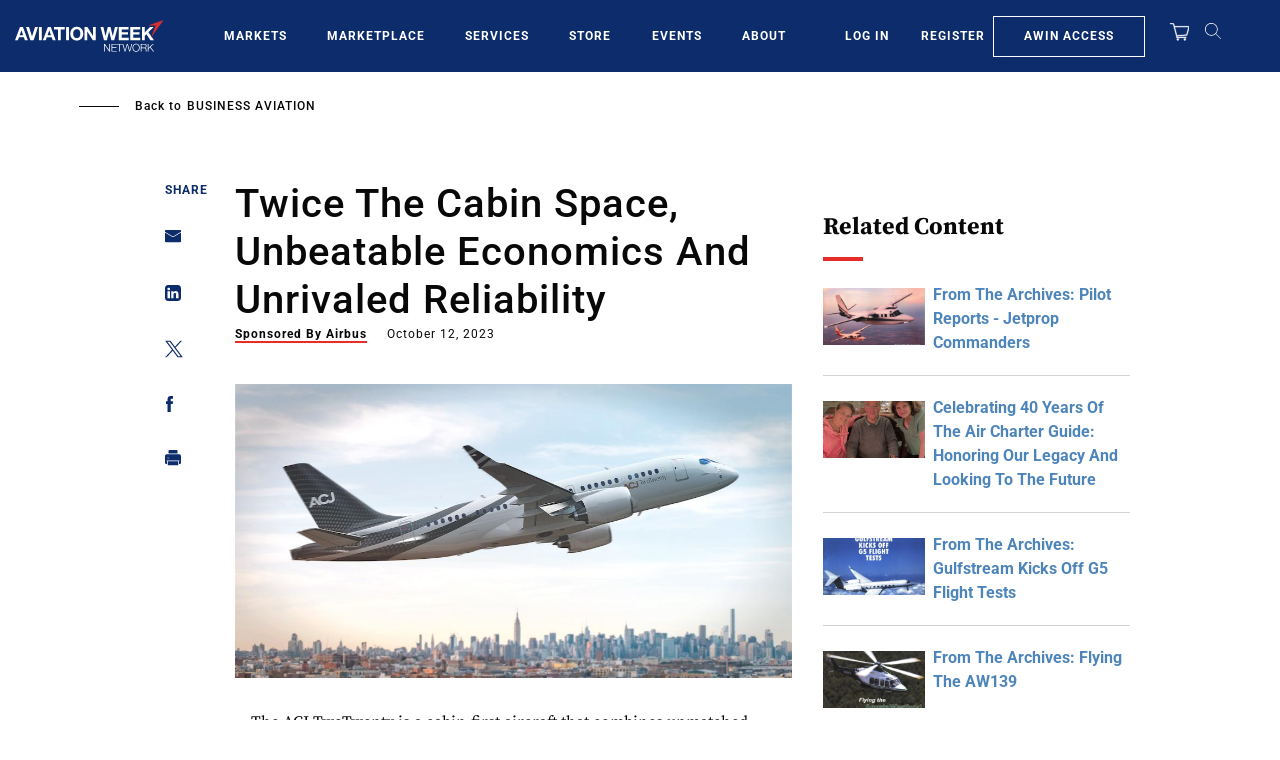

--- FILE ---
content_type: text/javascript
request_url: https://aviationweek.com/sites/default/files/js/js_J3EuHychce0JaT7XJu7iv6JOS9yNuBgPtuug102lvM8.js?scope=footer&delta=2&language=en&theme=particle&include=eJxtj2tywzAIhC8kmyMxWKYKtSQUPaymp4_ldDKZJn_g22WGBeoSsTBle4FHwzVTN9QjstdrIzhweuDpuqwtwZNOrxXOw5oHmC-NlToXDQwvPJfdGU-_NxjFFAnJMyZNLeHi1W4FPngmUa5iPYPVzGcarbowemrxOPpVvE93KVI147GEQnmfB16FsGaym0RnrIbAscKaWyI__8lpuU27cB-veXIwyuwlbkjf9GOCRNFM0TEWCh7-6blyqWeyvRyvLEwVnnQHMlOWiA
body_size: 122869
content:
/* @license GPL-2.0-or-later https://www.drupal.org/licensing/faq */
(function($,Drupal){Drupal.behaviors.awnGroupRegistrationUrlCopyBehavior={attach(context){$('#group-url-copy-btn').insertAfter($('#edit-field-group-registration-url-0-value'));$("#edit-field-group-registration-url-0-value").attr("placeholder","Save this group to generate registration URL.");var clipboard=new ClipboardJS('#group-url-copy-btn');clipboard.on('success',function(e){console.info('Action:',e.action);console.info('Text:',e.text);console.info('Trigger:',e.trigger);});clipboard.on('error',function(e){console.error('Action:',e.action);console.error('Trigger:',e.trigger);});}};})(jQuery,Drupal);;
(function awnUserRegisterAlter($,Drupal){Drupal.behaviors.processNewsletterRegistration={attach:function(context,settings){const fieldStateProvince=$('div.form-item-state-province',context);let selectedCountryName=$('.awn-form-select select#edit-country',context).find('option:selected').val();updateStateFieldHelper(selectedCountryName);$('.awn-form-select select#edit-country').bind('change',function(){let selectedCountryName=$('.awn-form-select select#edit-country',context).find('option:selected').val();updateStateFieldHelper(selectedCountryName);});function updateStateFieldHelper(selectedCountryName){const isCountryWithStates=selectedCountryName=='CA'||selectedCountryName=='Canada'||selectedCountryName=='US'||selectedCountryName=='United States';updateStateField=(isCountryWithStates)?fieldStateProvince.show().addClass('form-required'):fieldStateProvince.hide();}$('select').bind('click',function(){$(this).css("color","#000");});}};Drupal.behaviors.processTables={attach:function(context,settings){$('.table--responsive').parent().addClass('content-tabs__content_scrollable-table');}};Drupal.behaviors.alerts={attach:function(context){$("html").on("dialogopen",function(){$('.profile-alerts .ui-dialog .ui-dialog-titlebar .ui-dialog-titlebar-close').prependTo('.profile-alerts .ui-dialog').css({top:'20px',right:'10px'});$('.profile-alerts .ui-dialog .ui-dialog-titlebar').remove();$('.ui-widget-overlay').click(function(){$('.ui-dialog-titlebar-close').click();});});var myawin_alert=function(){var $element=$(this).closest('.profile-alerts__row');const data={name:$('.profile-alerts__name',$element).text(),id:$element.data('id'),myawin_alert:$(this).hasClass('add')?1:0};$.ajax({type:"POST",url:'/awin/api/update-query',data:JSON.stringify(data),contentType:'application/json;charset=UTF-8',dataType:'json',beforeSend:function(x){if(x&&x.overrideMimeType)x.overrideMimeType("application/json;charset=UTF-8");},success:function(response){var $saved=$('#link'+response.id);if(response.myawin_alert){$('.profile-alerts__alerts-indicator',$saved).removeClass('hidden');$('.remove',$saved).removeClass('hidden');$('.add',$saved).addClass('hidden');}else{$('.profile-alerts__alerts-indicator',$saved).addClass('hidden');$('.add',$saved).removeClass('hidden');$('.remove',$saved).addClass('hidden');}}});};$(".profile-alerts__link-action.remove, .profile-alerts__link-action.add",context).click(myawin_alert);}};}(jQuery,Drupal));;
((Drupal)=>{Drupal.behaviors.lazy={attach(context,settings){const utils={extend(obj,src){Object.keys(src).forEach((key)=>{obj[key]=src[key];});return obj;},once(selector){return (context||document).querySelector(selector);},loadScript(url){if(document.querySelectorAll(`script[src="${url}"]`).length===0){const script=document.createElement('script');const scripts=document.getElementsByTagName('script')[0];script.src=url;script.async=true;scripts.parentNode.insertBefore(script,scripts);}}};if(utils.once('body',context)){const lazysizes=settings.lazy.lazysizes||{};if(!settings.lazy.preferNative){window.lazySizesConfig=window.lazySizesConfig||{};window.lazySizesConfig=utils.extend(window.lazySizesConfig,lazysizes);if(!Object.entries)Object.entries=(obj)=>{const ownProps=Object.keys(obj);let i=ownProps.length;const resArray=new Array(i);while(i--)resArray[i]=[ownProps[i],obj[ownProps[i]]];return resArray;};const min=settings.lazy.minified?'.min':'';Object.entries(lazysizes.plugins).forEach((path)=>{utils.loadScript(`${settings.lazy.libraryPath}/plugins/${path[1]}${min}.js`);});utils.loadScript(`${settings.lazy.libraryPath}/lazysizes${min}.js`);}}}};})(Drupal);;
(function($,Drupal,once){'use strict';Drupal.behaviors.simplePopupBlocks={attach:function(context,settings){var popup_settings=drupalSettings.simple_popup_blocks.settings,_html=document.documentElement,windowWidth=$(window).width();$.each(popup_settings,function(index,values){if(windowWidth<values.trigger_width)return null;;var modal_class='',block_id=values.identifier,visit_counts_arr=values.visit_counts.split(','),allow_cookie=true,read_cookie='',cookie_val=1,cookie_days=(values.cookie_expiry!==undefined&&values.cookie_expiry!==null)?values.cookie_expiry:100,match=0,css_identity='',spb_popup_id='',modal_close_class='',modal_minimize_class='',modal_minimized_class='',layout_class='',class_exists=false,delays='',browser_close_trigger=true,use_time_frequency=values.use_time_frequency,time_frequency=values.time_frequency,time_frequency_cookie=0,next_popup=0,current_timestamp=0,show_minimized_button=values.show_minimized_button,show_model=true;if(visit_counts_arr.length==1&&visit_counts_arr[0]==0&&use_time_frequency==0)allow_cookie=false;var element=document.getElementById(block_id);if(typeof (element)!='undefined'&&element!=null)if(allow_cookie==true)if(use_time_frequency==0){read_cookie=readCookie('spb_'+block_id);if(read_cookie){cookie_val=+read_cookie+1;createCookie('spb_'+block_id,cookie_val,cookie_days);}else createCookie('spb_'+block_id,cookie_val,cookie_days);cookie_val=cookie_val.toString();match=$.inArray(cookie_val,visit_counts_arr);if(match===-1)show_model=false;}else{time_frequency_cookie=readCookie('spb_time'+block_id);current_timestamp=Math.floor(Date.now()/1000);next_popup=current_timestamp+parseInt(time_frequency,10);if(time_frequency_cookie){if(current_timestamp>=time_frequency_cookie)match=1;else if(next_popup<=time_frequency_cookie)match=1;else{match=-1;show_model=false;}if(match===1)createCookie('spb_time'+block_id,next_popup,cookie_days);}else createCookie('spb_time'+block_id,next_popup,cookie_days);}css_identity='.';if(values.css_selector==1)css_identity='#';spb_popup_id='spb-'+block_id;modal_class=block_id+'-modal';modal_close_class=block_id+'-modal-close';modal_minimize_class=block_id+'-modal-minimize';modal_minimized_class=block_id+'-modal-minimized';layout_class='.'+modal_class+' .spb-popup-main-wrapper';once('wrap-arround',css_identity+block_id).forEach(function(elem){$(elem).wrap($('<div class="'+modal_class+'"></div>'));});once('hide-popup','.'+modal_class).forEach(function(elem){$(elem).hide();});if($(css_identity+block_id).closest('.spb-popup-main-wrapper').length)return;$(css_identity+block_id).wrap($('<div class="spb-popup-main-wrapper"></div>'));$('.'+modal_class).wrap('<div id="'+spb_popup_id+'" class="simple-popup-blocks-global"></div>');$(css_identity+block_id).before($('<div class="spb-controls"></div>'));class_exists=$('#'+spb_popup_id).hasClass('simple-popup-blocks-global');if(!class_exists)return true;if(values.minimize==="1"){$("#"+spb_popup_id+" .spb-controls").prepend($('<button type="button" aria-label="Dismiss modal" class="'+modal_minimize_class+' spb_minimize">&minus;</button>'));$('.'+modal_class).before($('<button type="button" aria-label="Open modal" class="'+modal_minimized_class+' spb_minimized">&plus;</button>'));}if(values.close==1)$("#"+spb_popup_id+" .spb-controls").prepend($('<button type="button" aria-label="Close modal" class="'+modal_close_class+' spb_close">&times;</button>'));if(values.overlay==1)$('.'+modal_class).addClass('spb_overlay');switch(values.layout){case 0:$(layout_class).addClass('spb_top_left');$(layout_class).css({'width':values.width});break;case '1':$(layout_class).addClass('spb_top_right');$(layout_class).css({'width':values.width});break;case '2':$(layout_class).addClass('spb_bottom_left');$(layout_class).css({'width':values.width});break;case '3':$(layout_class).addClass('spb_bottom_right');$(layout_class).css({'width':values.width});break;case '4':$(layout_class).addClass('spb_center');$(layout_class).css({'width':values.width,'margin-left':-values.width/2});break;case '5':$(layout_class).addClass('spb_top_center');$(layout_class).css({'width':values.width});break;case '6':$(layout_class).addClass('spb_top_bar');$(layout_class).css({});break;case '7':$(layout_class).addClass('spb_bottom_bar');$(layout_class).css({});break;case '8':$(layout_class).addClass('spb_left_bar');$(layout_class).css({'width':values.width});break;case '9':$(layout_class).addClass('spb_right_bar');$(layout_class).css({'width':values.width});break;}if(show_model===true)if(values.trigger_method==0&&values.delay>0){delays=values.delay*1000;$(css_identity+block_id).show();$('.'+modal_class).delay(delays).fadeIn('slow');if(values.overlay==1)setTimeout(stopTheScroll,delays);}else if(values.trigger_method==0){$('.'+modal_class).show();$(css_identity+block_id).show();if(values.overlay==1)stopTheScroll();}else if(values.trigger_method==1)$(document).on('click',values.trigger_selector,function(e){$('.'+modal_class).show();$(css_identity+block_id).show();if(values.overlay==1)stopTheScroll();return false;});else{if(values.trigger_method==2)$(_html).mouseleave(function(e){if(e.clientY>20)return;if(!browser_close_trigger)return;browser_close_trigger=false;$('.'+modal_class).show();$(css_identity+block_id).show();if(values.overlay==1)stopTheScroll();});}$('.'+modal_close_class).click(function(){$('.'+modal_class).hide();startTheScroll();});$('.'+modal_minimize_class).click(function(){$('.'+modal_class).hide();startTheScroll();$('.'+modal_minimized_class).show();});$('.'+modal_minimized_class).click(function(){$('.'+modal_class).show();$(css_identity+block_id).show();if(values.overlay==1)stopTheScroll();if(show_minimized_button==0)$('.'+modal_minimized_class).hide();});if(values.enable_escape==1)$(document).keyup(function(e){if(e.keyCode==27){$('.'+modal_class).hide();startTheScroll();$('.'+modal_minimized_class).show();}});if(show_minimized_button==0)$('.'+modal_minimized_class).hide();});}};function stopTheScroll(){$('body').css({'overflow':'hidden'});$('.simple-popup-blocks-global input:text').focus();}function startTheScroll(){$('body').css({'overflow':''});}function createCookie(name,value,days){if(days>0){var date=new Date();date.setTime(date.getTime()+(days*24*60*60*1000));var expires='; expires='+date.toGMTString();}else var expires='';document.cookie=name+'='+value+expires+'; path=/';}function readCookie(name){var nameEQ=name+'=';var ca=document.cookie.split(';');for(var i=0;i<ca.length;i++){var c=ca[i];while(c.charAt(0)==' ')c=c.substring(1,c.length);if(c.indexOf(nameEQ)==0)return c.substring(nameEQ.length,c.length);}return null;}})(jQuery,Drupal,once);;
!function(t){var e={};function n(r){if(e[r])return e[r].exports;var i=e[r]={i:r,l:!1,exports:{}};return t[r].call(i.exports,i,i.exports,n),i.l=!0,i.exports;}n.m=t,n.c=e,n.d=function(t,e,r){n.o(t,e)||Object.defineProperty(t,e,{enumerable:!0,get:r});},n.r=function(t){"undefined"!=typeof Symbol&&Symbol.toStringTag&&Object.defineProperty(t,Symbol.toStringTag,{value:"Module"}),Object.defineProperty(t,"__esModule",{value:!0});},n.t=function(t,e){if(1&e&&(t=n(t)),8&e)return t;if(4&e&&"object"==typeof t&&t&&t.__esModule)return t;var r=Object.create(null);if(n.r(r),Object.defineProperty(r,"default",{enumerable:!0,value:t}),2&e&&"string"!=typeof t)for(var i in t)n.d(r,i,function(e){return t[e];}.bind(null,i));return r;},n.n=function(t){var e=t&&t.__esModule?function(){return t.default;}:function(){return t;};return n.d(e,"a",e),e;},n.o=function(t,e){return Object.prototype.hasOwnProperty.call(t,e);},n.p="app-drupal/assets/",n(n.s=173);}([function(t,e,n){var r;!function(e,n){"use strict";"object"==typeof t.exports?t.exports=e.document?n(e,!0):function(t){if(!t.document)throw new Error("jQuery requires a window with a document");return n(t);}:n(e);}("undefined"!=typeof window?window:this,(function(n,i){"use strict";var o=[],a=Object.getPrototypeOf,s=o.slice,u=o.flat?function(t){return o.flat.call(t);}:function(t){return o.concat.apply([],t);},c=o.push,l=o.indexOf,f={},d=f.toString,p=f.hasOwnProperty,h=p.toString,m=h.call(Object),v={},g=function(t){return "function"==typeof t&&"number"!=typeof t.nodeType&&"function"!=typeof t.item;},y=function(t){return null!=t&&t===t.window;},b=n.document,w={type:!0,src:!0,nonce:!0,noModule:!0};function x(t,e,n){var r,i,o=(n=n||b).createElement("script");if(o.text=t,e)for(r in w)(i=e[r]||e.getAttribute&&e.getAttribute(r))&&o.setAttribute(r,i);n.head.appendChild(o).parentNode.removeChild(o);}function _(t){return null==t?t+"":"object"==typeof t||"function"==typeof t?f[d.call(t)]||"object":typeof t;}var C=/HTML$/i,S=function(t,e){return new S.fn.init(t,e);};function E(t){var e=!!t&&"length" in t&&t.length,n=_(t);return !g(t)&&!y(t)&&("array"===n||0===e||"number"==typeof e&&e>0&&e-1 in t);}function j(t,e){return t.nodeName&&t.nodeName.toLowerCase()===e.toLowerCase();}S.fn=S.prototype={jquery:"3.7.1",constructor:S,length:0,toArray:function(){return s.call(this);},get:function(t){return null==t?s.call(this):t<0?this[t+this.length]:this[t];},pushStack:function(t){var e=S.merge(this.constructor(),t);return e.prevObject=this,e;},each:function(t){return S.each(this,t);},map:function(t){return this.pushStack(S.map(this,(function(e,n){return t.call(e,n,e);})));},slice:function(){return this.pushStack(s.apply(this,arguments));},first:function(){return this.eq(0);},last:function(){return this.eq(-1);},even:function(){return this.pushStack(S.grep(this,(function(t,e){return (e+1)%2;})));},odd:function(){return this.pushStack(S.grep(this,(function(t,e){return e%2;})));},eq:function(t){var e=this.length,n=+t+(t<0?e:0);return this.pushStack(n>=0&&n<e?[this[n]]:[]);},end:function(){return this.prevObject||this.constructor();},push:c,sort:o.sort,splice:o.splice},S.extend=S.fn.extend=function(){var t,e,n,r,i,o,a=arguments[0]||{},s=1,u=arguments.length,c=!1;for("boolean"==typeof a&&(c=a,a=arguments[s]||{},s++),"object"==typeof a||g(a)||(a={}),s===u&&(a=this,s--);s<u;s++)if(null!=(t=arguments[s]))for(e in t)r=t[e],"__proto__"!==e&&a!==r&&(c&&r&&(S.isPlainObject(r)||(i=Array.isArray(r)))?(n=a[e],o=i&&!Array.isArray(n)?[]:i||S.isPlainObject(n)?n:{},i=!1,a[e]=S.extend(c,o,r)):void 0!==r&&(a[e]=r));return a;},S.extend({expando:"jQuery"+("3.7.1"+Math.random()).replace(/\D/g,""),isReady:!0,error:function(t){throw new Error(t);},noop:function(){},isPlainObject:function(t){var e,n;return !(!t||"[object Object]"!==d.call(t))&&(!(e=a(t))||"function"==typeof (n=p.call(e,"constructor")&&e.constructor)&&h.call(n)===m);},isEmptyObject:function(t){var e;for(e in t)return !1;return !0;},globalEval:function(t,e,n){x(t,{nonce:e&&e.nonce},n);},each:function(t,e){var n,r=0;if(E(t))for(n=t.length;r<n&&!1!==e.call(t[r],r,t[r]);r++);else{for(r in t)if(!1===e.call(t[r],r,t[r]))break;}return t;},text:function(t){var e,n="",r=0,i=t.nodeType;if(!i)for(;e=t[r++];)n+=S.text(e);return 1===i||11===i?t.textContent:9===i?t.documentElement.textContent:3===i||4===i?t.nodeValue:n;},makeArray:function(t,e){var n=e||[];return null!=t&&(E(Object(t))?S.merge(n,"string"==typeof t?[t]:t):c.call(n,t)),n;},inArray:function(t,e,n){return null==e?-1:l.call(e,t,n);},isXMLDoc:function(t){var e=t&&t.namespaceURI,n=t&&(t.ownerDocument||t).documentElement;return !C.test(e||n&&n.nodeName||"HTML");},merge:function(t,e){for(var n=+e.length,r=0,i=t.length;r<n;r++)t[i++]=e[r];return t.length=i,t;},grep:function(t,e,n){for(var r=[],i=0,o=t.length,a=!n;i<o;i++)!e(t[i],i)!==a&&r.push(t[i]);return r;},map:function(t,e,n){var r,i,o=0,a=[];if(E(t))for(r=t.length;o<r;o++)null!=(i=e(t[o],o,n))&&a.push(i);else for(o in t)null!=(i=e(t[o],o,n))&&a.push(i);return u(a);},guid:1,support:v}),"function"==typeof Symbol&&(S.fn[Symbol.iterator]=o[Symbol.iterator]),S.each("Boolean Number String Function Array Date RegExp Object Error Symbol".split(" "),(function(t,e){f["[object "+e+"]"]=e.toLowerCase();}));var T=o.pop,k=o.sort,A=o.splice,O="[\\x20\\t\\r\\n\\f]",N=new RegExp("^"+O+"+|((?:^|[^\\\\])(?:\\\\.)*)"+O+"+$","g");S.contains=function(t,e){var n=e&&e.parentNode;return t===n||!(!n||1!==n.nodeType||!(t.contains?t.contains(n):t.compareDocumentPosition&&16&t.compareDocumentPosition(n)));};var M=/([\0-\x1f\x7f]|^-?\d)|^-$|[^\x80-\uFFFF\w-]/g;function P(t,e){return e?"\0"===t?"�":t.slice(0,-1)+"\\"+t.charCodeAt(t.length-1).toString(16)+" ":"\\"+t;}S.escapeSelector=function(t){return (t+"").replace(M,P);};var I=b,D=c;!function(){var t,e,r,i,a,u,c,f,d,h,m=D,g=S.expando,y=0,b=0,w=tt(),x=tt(),_=tt(),C=tt(),E=function(t,e){return t===e&&(a=!0),0;},M="checked|selected|async|autofocus|autoplay|controls|defer|disabled|hidden|ismap|loop|multiple|open|readonly|required|scoped",P="(?:\\\\[\\da-fA-F]{1,6}"+O+"?|\\\\[^\\r\\n\\f]|[\\w-]|[^\0-\\x7f])+",L="\\["+O+"*("+P+")(?:"+O+"*([*^$|!~]?=)"+O+"*(?:'((?:\\\\.|[^\\\\'])*)'|\"((?:\\\\.|[^\\\\\"])*)\"|("+P+"))|)"+O+"*\\]",F=":("+P+")(?:\\((('((?:\\\\.|[^\\\\'])*)'|\"((?:\\\\.|[^\\\\\"])*)\")|((?:\\\\.|[^\\\\()[\\]]|"+L+")*)|.*)\\)|)",R=new RegExp(O+"+","g"),q=new RegExp("^"+O+"*,"+O+"*"),H=new RegExp("^"+O+"*([>+~]|"+O+")"+O+"*"),z=new RegExp(O+"|>"),B=new RegExp(F),W=new RegExp("^"+P+"$"),U={ID:new RegExp("^#("+P+")"),CLASS:new RegExp("^\\.("+P+")"),TAG:new RegExp("^("+P+"|[*])"),ATTR:new RegExp("^"+L),PSEUDO:new RegExp("^"+F),CHILD:new RegExp("^:(only|first|last|nth|nth-last)-(child|of-type)(?:\\("+O+"*(even|odd|(([+-]|)(\\d*)n|)"+O+"*(?:([+-]|)"+O+"*(\\d+)|))"+O+"*\\)|)","i"),bool:new RegExp("^(?:"+M+")$","i"),needsContext:new RegExp("^"+O+"*[>+~]|:(even|odd|eq|gt|lt|nth|first|last)(?:\\("+O+"*((?:-\\d)?\\d*)"+O+"*\\)|)(?=[^-]|$)","i")},V=/^(?:input|select|textarea|button)$/i,$=/^h\d$/i,G=/^(?:#([\w-]+)|(\w+)|\.([\w-]+))$/,X=/[+~]/,Q=new RegExp("\\\\[\\da-fA-F]{1,6}"+O+"?|\\\\([^\\r\\n\\f])","g"),Y=function(t,e){var n="0x"+t.slice(1)-65536;return e||(n<0?String.fromCharCode(n+65536):String.fromCharCode(n>>10|55296,1023&n|56320));},J=function(){ut();},K=dt((function(t){return !0===t.disabled&&j(t,"fieldset");}),{dir:"parentNode",next:"legend"});try{m.apply(o=s.call(I.childNodes),I.childNodes),o[I.childNodes.length].nodeType;}catch(t){m={apply:function(t,e){D.apply(t,s.call(e));},call:function(t){D.apply(t,s.call(arguments,1));}};}function Z(t,e,n,r){var i,o,a,s,c,l,p,h=e&&e.ownerDocument,y=e?e.nodeType:9;if(n=n||[],"string"!=typeof t||!t||1!==y&&9!==y&&11!==y)return n;if(!r&&(ut(e),e=e||u,f)){if(11!==y&&(c=G.exec(t)))if(i=c[1])if(9===y){if(!(a=e.getElementById(i)))return n;if(a.id===i)return m.call(n,a),n;}else{if(h&&(a=h.getElementById(i))&&Z.contains(e,a)&&a.id===i)return m.call(n,a),n;}else{if(c[2])return m.apply(n,e.getElementsByTagName(t)),n;if((i=c[3])&&e.getElementsByClassName)return m.apply(n,e.getElementsByClassName(i)),n;}if(!(C[t+" "]||d&&d.test(t))){if(p=t,h=e,1===y&&(z.test(t)||H.test(t))){for((h=X.test(t)&&st(e.parentNode)||e)==e&&v.scope||((s=e.getAttribute("id"))?s=S.escapeSelector(s):e.setAttribute("id",s=g)),o=(l=lt(t)).length;o--;)l[o]=(s?"#"+s:":scope")+" "+ft(l[o]);p=l.join(",");}try{return m.apply(n,h.querySelectorAll(p)),n;}catch(e){C(t,!0);}finally{s===g&&e.removeAttribute("id");}}}return yt(t.replace(N,"$1"),e,n,r);}function tt(){var t=[];return function n(r,i){return t.push(r+" ")>e.cacheLength&&delete n[t.shift()],n[r+" "]=i;};}function et(t){return t[g]=!0,t;}function nt(t){var e=u.createElement("fieldset");try{return !!t(e);}catch(t){return !1;}finally{e.parentNode&&e.parentNode.removeChild(e),e=null;}}function rt(t){return function(e){return j(e,"input")&&e.type===t;};}function it(t){return function(e){return (j(e,"input")||j(e,"button"))&&e.type===t;};}function ot(t){return function(e){return "form" in e?e.parentNode&&!1===e.disabled?"label" in e?"label" in e.parentNode?e.parentNode.disabled===t:e.disabled===t:e.isDisabled===t||e.isDisabled!==!t&&K(e)===t:e.disabled===t:"label" in e&&e.disabled===t;};}function at(t){return et((function(e){return e=+e,et((function(n,r){for(var i,o=t([],n.length,e),a=o.length;a--;)n[i=o[a]]&&(n[i]=!(r[i]=n[i]));}));}));}function st(t){return t&&void 0!==t.getElementsByTagName&&t;}function ut(t){var n,r=t?t.ownerDocument||t:I;return r!=u&&9===r.nodeType&&r.documentElement?(c=(u=r).documentElement,f=!S.isXMLDoc(u),h=c.matches||c.webkitMatchesSelector||c.msMatchesSelector,c.msMatchesSelector&&I!=u&&(n=u.defaultView)&&n.top!==n&&n.addEventListener("unload",J),v.getById=nt((function(t){return c.appendChild(t).id=S.expando,!u.getElementsByName||!u.getElementsByName(S.expando).length;})),v.disconnectedMatch=nt((function(t){return h.call(t,"*");})),v.scope=nt((function(){return u.querySelectorAll(":scope");})),v.cssHas=nt((function(){try{return u.querySelector(":has(*,:jqfake)"),!1;}catch(t){return !0;}})),v.getById?(e.filter.ID=function(t){var e=t.replace(Q,Y);return function(t){return t.getAttribute("id")===e;};},e.find.ID=function(t,e){if(void 0!==e.getElementById&&f){var n=e.getElementById(t);return n?[n]:[];}}):(e.filter.ID=function(t){var e=t.replace(Q,Y);return function(t){var n=void 0!==t.getAttributeNode&&t.getAttributeNode("id");return n&&n.value===e;};},e.find.ID=function(t,e){if(void 0!==e.getElementById&&f){var n,r,i,o=e.getElementById(t);if(o){if((n=o.getAttributeNode("id"))&&n.value===t)return [o];for(i=e.getElementsByName(t),r=0;o=i[r++];)if((n=o.getAttributeNode("id"))&&n.value===t)return [o];}return [];}}),e.find.TAG=function(t,e){return void 0!==e.getElementsByTagName?e.getElementsByTagName(t):e.querySelectorAll(t);},e.find.CLASS=function(t,e){if(void 0!==e.getElementsByClassName&&f)return e.getElementsByClassName(t);},d=[],nt((function(t){var e;c.appendChild(t).innerHTML="<a id='"+g+"' href='' disabled='disabled'></a><select id='"+g+"-\r\\' disabled='disabled'><option selected=''></option></select>",t.querySelectorAll("[selected]").length||d.push("\\["+O+"*(?:value|"+M+")"),t.querySelectorAll("[id~="+g+"-]").length||d.push("~="),t.querySelectorAll("a#"+g+"+*").length||d.push(".#.+[+~]"),t.querySelectorAll(":checked").length||d.push(":checked"),(e=u.createElement("input")).setAttribute("type","hidden"),t.appendChild(e).setAttribute("name","D"),c.appendChild(t).disabled=!0,2!==t.querySelectorAll(":disabled").length&&d.push(":enabled",":disabled"),(e=u.createElement("input")).setAttribute("name",""),t.appendChild(e),t.querySelectorAll("[name='']").length||d.push("\\["+O+"*name"+O+"*="+O+"*(?:''|\"\")");})),v.cssHas||d.push(":has"),d=d.length&&new RegExp(d.join("|")),E=function(t,e){if(t===e)return a=!0,0;var n=!t.compareDocumentPosition-!e.compareDocumentPosition;return n||(1&(n=(t.ownerDocument||t)==(e.ownerDocument||e)?t.compareDocumentPosition(e):1)||!v.sortDetached&&e.compareDocumentPosition(t)===n?t===u||t.ownerDocument==I&&Z.contains(I,t)?-1:e===u||e.ownerDocument==I&&Z.contains(I,e)?1:i?l.call(i,t)-l.call(i,e):0:4&n?-1:1);},u):u;}for(t in Z.matches=function(t,e){return Z(t,null,null,e);},Z.matchesSelector=function(t,e){if(ut(t),f&&!C[e+" "]&&(!d||!d.test(e)))try{var n=h.call(t,e);if(n||v.disconnectedMatch||t.document&&11!==t.document.nodeType)return n;}catch(t){C(e,!0);}return Z(e,u,null,[t]).length>0;},Z.contains=function(t,e){return (t.ownerDocument||t)!=u&&ut(t),S.contains(t,e);},Z.attr=function(t,n){(t.ownerDocument||t)!=u&&ut(t);var r=e.attrHandle[n.toLowerCase()],i=r&&p.call(e.attrHandle,n.toLowerCase())?r(t,n,!f):void 0;return void 0!==i?i:t.getAttribute(n);},Z.error=function(t){throw new Error("Syntax error, unrecognized expression: "+t);},S.uniqueSort=function(t){var e,n=[],r=0,o=0;if(a=!v.sortStable,i=!v.sortStable&&s.call(t,0),k.call(t,E),a){for(;e=t[o++];)e===t[o]&&(r=n.push(o));for(;r--;)A.call(t,n[r],1);}return i=null,t;},S.fn.uniqueSort=function(){return this.pushStack(S.uniqueSort(s.apply(this)));},(e=S.expr={cacheLength:50,createPseudo:et,match:U,attrHandle:{},find:{},relative:{">":{dir:"parentNode",first:!0}," ":{dir:"parentNode"},"+":{dir:"previousSibling",first:!0},"~":{dir:"previousSibling"}},preFilter:{ATTR:function(t){return t[1]=t[1].replace(Q,Y),t[3]=(t[3]||t[4]||t[5]||"").replace(Q,Y),"~="===t[2]&&(t[3]=" "+t[3]+" "),t.slice(0,4);},CHILD:function(t){return t[1]=t[1].toLowerCase(),"nth"===t[1].slice(0,3)?(t[3]||Z.error(t[0]),t[4]=+(t[4]?t[5]+(t[6]||1):2*("even"===t[3]||"odd"===t[3])),t[5]=+(t[7]+t[8]||"odd"===t[3])):t[3]&&Z.error(t[0]),t;},PSEUDO:function(t){var e,n=!t[6]&&t[2];return U.CHILD.test(t[0])?null:(t[3]?t[2]=t[4]||t[5]||"":n&&B.test(n)&&(e=lt(n,!0))&&(e=n.indexOf(")",n.length-e)-n.length)&&(t[0]=t[0].slice(0,e),t[2]=n.slice(0,e)),t.slice(0,3));}},filter:{TAG:function(t){var e=t.replace(Q,Y).toLowerCase();return "*"===t?function(){return !0;}:function(t){return j(t,e);};},CLASS:function(t){var e=w[t+" "];return e||(e=new RegExp("(^|"+O+")"+t+"("+O+"|$)"))&&w(t,(function(t){return e.test("string"==typeof t.className&&t.className||void 0!==t.getAttribute&&t.getAttribute("class")||"");}));},ATTR:function(t,e,n){return function(r){var i=Z.attr(r,t);return null==i?"!="===e:!e||(i+="","="===e?i===n:"!="===e?i!==n:"^="===e?n&&0===i.indexOf(n):"*="===e?n&&i.indexOf(n)>-1:"$="===e?n&&i.slice(-n.length)===n:"~="===e?(" "+i.replace(R," ")+" ").indexOf(n)>-1:"|="===e&&(i===n||i.slice(0,n.length+1)===n+"-"));};},CHILD:function(t,e,n,r,i){var o="nth"!==t.slice(0,3),a="last"!==t.slice(-4),s="of-type"===e;return 1===r&&0===i?function(t){return !!t.parentNode;}:function(e,n,u){var c,l,f,d,p,h=o!==a?"nextSibling":"previousSibling",m=e.parentNode,v=s&&e.nodeName.toLowerCase(),b=!u&&!s,w=!1;if(m){if(o){for(;h;){for(f=e;f=f[h];)if(s?j(f,v):1===f.nodeType)return !1;p=h="only"===t&&!p&&"nextSibling";}return !0;}if(p=[a?m.firstChild:m.lastChild],a&&b){for(w=(d=(c=(l=m[g]||(m[g]={}))[t]||[])[0]===y&&c[1])&&c[2],f=d&&m.childNodes[d];f=++d&&f&&f[h]||(w=d=0)||p.pop();)if(1===f.nodeType&&++w&&f===e){l[t]=[y,d,w];break;}}else{if(b&&(w=d=(c=(l=e[g]||(e[g]={}))[t]||[])[0]===y&&c[1]),!1===w)for(;(f=++d&&f&&f[h]||(w=d=0)||p.pop())&&(!(s?j(f,v):1===f.nodeType)||!++w||(b&&((l=f[g]||(f[g]={}))[t]=[y,w]),f!==e)););}return (w-=i)===r||w%r==0&&w/r>=0;}};},PSEUDO:function(t,n){var r,i=e.pseudos[t]||e.setFilters[t.toLowerCase()]||Z.error("unsupported pseudo: "+t);return i[g]?i(n):i.length>1?(r=[t,t,"",n],e.setFilters.hasOwnProperty(t.toLowerCase())?et((function(t,e){for(var r,o=i(t,n),a=o.length;a--;)t[r=l.call(t,o[a])]=!(e[r]=o[a]);})):function(t){return i(t,0,r);}):i;}},pseudos:{not:et((function(t){var e=[],n=[],r=gt(t.replace(N,"$1"));return r[g]?et((function(t,e,n,i){for(var o,a=r(t,null,i,[]),s=t.length;s--;)(o=a[s])&&(t[s]=!(e[s]=o));})):function(t,i,o){return e[0]=t,r(e,null,o,n),e[0]=null,!n.pop();};})),has:et((function(t){return function(e){return Z(t,e).length>0;};})),contains:et((function(t){return t=t.replace(Q,Y),function(e){return (e.textContent||S.text(e)).indexOf(t)>-1;};})),lang:et((function(t){return W.test(t||"")||Z.error("unsupported lang: "+t),t=t.replace(Q,Y).toLowerCase(),function(e){var n;do if(n=f?e.lang:e.getAttribute("xml:lang")||e.getAttribute("lang"))return (n=n.toLowerCase())===t||0===n.indexOf(t+"-");while((e=e.parentNode)&&1===e.nodeType);return !1;};})),target:function(t){var e=n.location&&n.location.hash;return e&&e.slice(1)===t.id;},root:function(t){return t===c;},focus:function(t){return t===function(){try{return u.activeElement;}catch(t){}}()&&u.hasFocus()&&!!(t.type||t.href||~t.tabIndex);},enabled:ot(!1),disabled:ot(!0),checked:function(t){return j(t,"input")&&!!t.checked||j(t,"option")&&!!t.selected;},selected:function(t){return t.parentNode&&t.parentNode.selectedIndex,!0===t.selected;},empty:function(t){for(t=t.firstChild;t;t=t.nextSibling)if(t.nodeType<6)return !1;return !0;},parent:function(t){return !e.pseudos.empty(t);},header:function(t){return $.test(t.nodeName);},input:function(t){return V.test(t.nodeName);},button:function(t){return j(t,"input")&&"button"===t.type||j(t,"button");},text:function(t){var e;return j(t,"input")&&"text"===t.type&&(null==(e=t.getAttribute("type"))||"text"===e.toLowerCase());},first:at((function(){return [0];})),last:at((function(t,e){return [e-1];})),eq:at((function(t,e,n){return [n<0?n+e:n];})),even:at((function(t,e){for(var n=0;n<e;n+=2)t.push(n);return t;})),odd:at((function(t,e){for(var n=1;n<e;n+=2)t.push(n);return t;})),lt:at((function(t,e,n){var r;for(r=n<0?n+e:n>e?e:n;--r>=0;)t.push(r);return t;})),gt:at((function(t,e,n){for(var r=n<0?n+e:n;++r<e;)t.push(r);return t;}))}}).pseudos.nth=e.pseudos.eq,{radio:!0,checkbox:!0,file:!0,password:!0,image:!0})e.pseudos[t]=rt(t);for(t in {submit:!0,reset:!0})e.pseudos[t]=it(t);function ct(){}function lt(t,n){var r,i,o,a,s,u,c,l=x[t+" "];if(l)return n?0:l.slice(0);for(s=t,u=[],c=e.preFilter;s;){for(a in r&&!(i=q.exec(s))||(i&&(s=s.slice(i[0].length)||s),u.push(o=[])),r=!1,(i=H.exec(s))&&(r=i.shift(),o.push({value:r,type:i[0].replace(N," ")}),s=s.slice(r.length)),e.filter)!(i=U[a].exec(s))||c[a]&&!(i=c[a](i))||(r=i.shift(),o.push({value:r,type:a,matches:i}),s=s.slice(r.length));if(!r)break;}return n?s.length:s?Z.error(t):x(t,u).slice(0);}function ft(t){for(var e=0,n=t.length,r="";e<n;e++)r+=t[e].value;return r;}function dt(t,e,n){var r=e.dir,i=e.next,o=i||r,a=n&&"parentNode"===o,s=b++;return e.first?function(e,n,i){for(;e=e[r];)if(1===e.nodeType||a)return t(e,n,i);return !1;}:function(e,n,u){var c,l,f=[y,s];if(u){for(;e=e[r];)if((1===e.nodeType||a)&&t(e,n,u))return !0;}else{for(;e=e[r];)if(1===e.nodeType||a)if(l=e[g]||(e[g]={}),i&&j(e,i))e=e[r]||e;else{if((c=l[o])&&c[0]===y&&c[1]===s)return f[2]=c[2];if(l[o]=f,f[2]=t(e,n,u))return !0;}}return !1;};}function pt(t){return t.length>1?function(e,n,r){for(var i=t.length;i--;)if(!t[i](e,n,r))return !1;return !0;}:t[0];}function ht(t,e,n,r,i){for(var o,a=[],s=0,u=t.length,c=null!=e;s<u;s++)(o=t[s])&&(n&&!n(o,r,i)||(a.push(o),c&&e.push(s)));return a;}function mt(t,e,n,r,i,o){return r&&!r[g]&&(r=mt(r)),i&&!i[g]&&(i=mt(i,o)),et((function(o,a,s,u){var c,f,d,p,h=[],v=[],g=a.length,y=o||function(t,e,n){for(var r=0,i=e.length;r<i;r++)Z(t,e[r],n);return n;}(e||"*",s.nodeType?[s]:s,[]),b=!t||!o&&e?y:ht(y,h,t,s,u);if(n?n(b,p=i||(o?t:g||r)?[]:a,s,u):p=b,r)for(c=ht(p,v),r(c,[],s,u),f=c.length;f--;)(d=c[f])&&(p[v[f]]=!(b[v[f]]=d));if(o){if(i||t){if(i){for(c=[],f=p.length;f--;)(d=p[f])&&c.push(b[f]=d);i(null,p=[],c,u);}for(f=p.length;f--;)(d=p[f])&&(c=i?l.call(o,d):h[f])>-1&&(o[c]=!(a[c]=d));}}else p=ht(p===a?p.splice(g,p.length):p),i?i(null,a,p,u):m.apply(a,p);}));}function vt(t){for(var n,i,o,a=t.length,s=e.relative[t[0].type],u=s||e.relative[" "],c=s?1:0,f=dt((function(t){return t===n;}),u,!0),d=dt((function(t){return l.call(n,t)>-1;}),u,!0),p=[function(t,e,i){var o=!s&&(i||e!=r)||((n=e).nodeType?f(t,e,i):d(t,e,i));return n=null,o;}];c<a;c++)if(i=e.relative[t[c].type])p=[dt(pt(p),i)];else{if((i=e.filter[t[c].type].apply(null,t[c].matches))[g]){for(o=++c;o<a&&!e.relative[t[o].type];o++);return mt(c>1&&pt(p),c>1&&ft(t.slice(0,c-1).concat({value:" "===t[c-2].type?"*":""})).replace(N,"$1"),i,c<o&&vt(t.slice(c,o)),o<a&&vt(t=t.slice(o)),o<a&&ft(t));}p.push(i);}return pt(p);}function gt(t,n){var i,o=[],a=[],s=_[t+" "];if(!s){for(n||(n=lt(t)),i=n.length;i--;)(s=vt(n[i]))[g]?o.push(s):a.push(s);(s=_(t,function(t,n){var i=n.length>0,o=t.length>0,a=function(a,s,c,l,d){var p,h,v,g=0,b="0",w=a&&[],x=[],_=r,C=a||o&&e.find.TAG("*",d),E=y+=null==_?1:Math.random()||.1,j=C.length;for(d&&(r=s==u||s||d);b!==j&&null!=(p=C[b]);b++){if(o&&p){for(h=0,s||p.ownerDocument==u||(ut(p),c=!f);v=t[h++];)if(v(p,s||u,c)){m.call(l,p);break;}d&&(y=E);}i&&((p=!v&&p)&&g--,a&&w.push(p));}if(g+=b,i&&b!==g){for(h=0;v=n[h++];)v(w,x,s,c);if(a){if(g>0)for(;b--;)w[b]||x[b]||(x[b]=T.call(l));x=ht(x);}m.apply(l,x),d&&!a&&x.length>0&&g+n.length>1&&S.uniqueSort(l);}return d&&(y=E,r=_),w;};return i?et(a):a;}(a,o))).selector=t;}return s;}function yt(t,n,r,i){var o,a,s,u,c,l="function"==typeof t&&t,d=!i&&lt(t=l.selector||t);if(r=r||[],1===d.length){if((a=d[0]=d[0].slice(0)).length>2&&"ID"===(s=a[0]).type&&9===n.nodeType&&f&&e.relative[a[1].type]){if(!(n=(e.find.ID(s.matches[0].replace(Q,Y),n)||[])[0]))return r;l&&(n=n.parentNode),t=t.slice(a.shift().value.length);}for(o=U.needsContext.test(t)?0:a.length;o--&&(s=a[o],!e.relative[u=s.type]);)if((c=e.find[u])&&(i=c(s.matches[0].replace(Q,Y),X.test(a[0].type)&&st(n.parentNode)||n))){if(a.splice(o,1),!(t=i.length&&ft(a)))return m.apply(r,i),r;break;}}return (l||gt(t,d))(i,n,!f,r,!n||X.test(t)&&st(n.parentNode)||n),r;}ct.prototype=e.filters=e.pseudos,e.setFilters=new ct(),v.sortStable=g.split("").sort(E).join("")===g,ut(),v.sortDetached=nt((function(t){return 1&t.compareDocumentPosition(u.createElement("fieldset"));})),S.find=Z,S.expr[":"]=S.expr.pseudos,S.unique=S.uniqueSort,Z.compile=gt,Z.select=yt,Z.setDocument=ut,Z.tokenize=lt,Z.escape=S.escapeSelector,Z.getText=S.text,Z.isXML=S.isXMLDoc,Z.selectors=S.expr,Z.support=S.support,Z.uniqueSort=S.uniqueSort;}();var L=function(t,e,n){for(var r=[],i=void 0!==n;(t=t[e])&&9!==t.nodeType;)if(1===t.nodeType){if(i&&S(t).is(n))break;r.push(t);}return r;},F=function(t,e){for(var n=[];t;t=t.nextSibling)1===t.nodeType&&t!==e&&n.push(t);return n;},R=S.expr.match.needsContext,q=/^<([a-z][^\/\0>:\x20\t\r\n\f]*)[\x20\t\r\n\f]*\/?>(?:<\/\1>|)$/i;function H(t,e,n){return g(e)?S.grep(t,(function(t,r){return !!e.call(t,r,t)!==n;})):e.nodeType?S.grep(t,(function(t){return t===e!==n;})):"string"!=typeof e?S.grep(t,(function(t){return l.call(e,t)>-1!==n;})):S.filter(e,t,n);}S.filter=function(t,e,n){var r=e[0];return n&&(t=":not("+t+")"),1===e.length&&1===r.nodeType?S.find.matchesSelector(r,t)?[r]:[]:S.find.matches(t,S.grep(e,(function(t){return 1===t.nodeType;})));},S.fn.extend({find:function(t){var e,n,r=this.length,i=this;if("string"!=typeof t)return this.pushStack(S(t).filter((function(){for(e=0;e<r;e++)if(S.contains(i[e],this))return !0;})));for(n=this.pushStack([]),e=0;e<r;e++)S.find(t,i[e],n);return r>1?S.uniqueSort(n):n;},filter:function(t){return this.pushStack(H(this,t||[],!1));},not:function(t){return this.pushStack(H(this,t||[],!0));},is:function(t){return !!H(this,"string"==typeof t&&R.test(t)?S(t):t||[],!1).length;}});var z,B=/^(?:\s*(<[\w\W]+>)[^>]*|#([\w-]+))$/;(S.fn.init=function(t,e,n){var r,i;if(!t)return this;if(n=n||z,"string"==typeof t){if(!(r="<"===t[0]&&">"===t[t.length-1]&&t.length>=3?[null,t,null]:B.exec(t))||!r[1]&&e)return !e||e.jquery?(e||n).find(t):this.constructor(e).find(t);if(r[1]){if(e=e instanceof S?e[0]:e,S.merge(this,S.parseHTML(r[1],e&&e.nodeType?e.ownerDocument||e:b,!0)),q.test(r[1])&&S.isPlainObject(e))for(r in e)g(this[r])?this[r](e[r]):this.attr(r,e[r]);return this;}return (i=b.getElementById(r[2]))&&(this[0]=i,this.length=1),this;}return t.nodeType?(this[0]=t,this.length=1,this):g(t)?void 0!==n.ready?n.ready(t):t(S):S.makeArray(t,this);}).prototype=S.fn,z=S(b);var W=/^(?:parents|prev(?:Until|All))/,U={children:!0,contents:!0,next:!0,prev:!0};function V(t,e){for(;(t=t[e])&&1!==t.nodeType;);return t;}S.fn.extend({has:function(t){var e=S(t,this),n=e.length;return this.filter((function(){for(var t=0;t<n;t++)if(S.contains(this,e[t]))return !0;}));},closest:function(t,e){var n,r=0,i=this.length,o=[],a="string"!=typeof t&&S(t);if(!R.test(t))for(;r<i;r++)for(n=this[r];n&&n!==e;n=n.parentNode)if(n.nodeType<11&&(a?a.index(n)>-1:1===n.nodeType&&S.find.matchesSelector(n,t))){o.push(n);break;}return this.pushStack(o.length>1?S.uniqueSort(o):o);},index:function(t){return t?"string"==typeof t?l.call(S(t),this[0]):l.call(this,t.jquery?t[0]:t):this[0]&&this[0].parentNode?this.first().prevAll().length:-1;},add:function(t,e){return this.pushStack(S.uniqueSort(S.merge(this.get(),S(t,e))));},addBack:function(t){return this.add(null==t?this.prevObject:this.prevObject.filter(t));}}),S.each({parent:function(t){var e=t.parentNode;return e&&11!==e.nodeType?e:null;},parents:function(t){return L(t,"parentNode");},parentsUntil:function(t,e,n){return L(t,"parentNode",n);},next:function(t){return V(t,"nextSibling");},prev:function(t){return V(t,"previousSibling");},nextAll:function(t){return L(t,"nextSibling");},prevAll:function(t){return L(t,"previousSibling");},nextUntil:function(t,e,n){return L(t,"nextSibling",n);},prevUntil:function(t,e,n){return L(t,"previousSibling",n);},siblings:function(t){return F((t.parentNode||{}).firstChild,t);},children:function(t){return F(t.firstChild);},contents:function(t){return null!=t.contentDocument&&a(t.contentDocument)?t.contentDocument:(j(t,"template")&&(t=t.content||t),S.merge([],t.childNodes));}},(function(t,e){S.fn[t]=function(n,r){var i=S.map(this,e,n);return "Until"!==t.slice(-5)&&(r=n),r&&"string"==typeof r&&(i=S.filter(r,i)),this.length>1&&(U[t]||S.uniqueSort(i),W.test(t)&&i.reverse()),this.pushStack(i);};}));var $=/[^\x20\t\r\n\f]+/g;function G(t){return t;}function X(t){throw t;}function Q(t,e,n,r){var i;try{t&&g(i=t.promise)?i.call(t).done(e).fail(n):t&&g(i=t.then)?i.call(t,e,n):e.apply(void 0,[t].slice(r));}catch(t){n.apply(void 0,[t]);}}S.Callbacks=function(t){t="string"==typeof t?function(t){var e={};return S.each(t.match($)||[],(function(t,n){e[n]=!0;})),e;}(t):S.extend({},t);var e,n,r,i,o=[],a=[],s=-1,u=function(){for(i=i||t.once,r=e=!0;a.length;s=-1)for(n=a.shift();++s<o.length;)!1===o[s].apply(n[0],n[1])&&t.stopOnFalse&&(s=o.length,n=!1);t.memory||(n=!1),e=!1,i&&(o=n?[]:"");},c={add:function(){return o&&(n&&!e&&(s=o.length-1,a.push(n)),function e(n){S.each(n,(function(n,r){g(r)?t.unique&&c.has(r)||o.push(r):r&&r.length&&"string"!==_(r)&&e(r);}));}(arguments),n&&!e&&u()),this;},remove:function(){return S.each(arguments,(function(t,e){for(var n;(n=S.inArray(e,o,n))>-1;)o.splice(n,1),n<=s&&s--;})),this;},has:function(t){return t?S.inArray(t,o)>-1:o.length>0;},empty:function(){return o&&(o=[]),this;},disable:function(){return i=a=[],o=n="",this;},disabled:function(){return !o;},lock:function(){return i=a=[],n||e||(o=n=""),this;},locked:function(){return !!i;},fireWith:function(t,n){return i||(n=[t,(n=n||[]).slice?n.slice():n],a.push(n),e||u()),this;},fire:function(){return c.fireWith(this,arguments),this;},fired:function(){return !!r;}};return c;},S.extend({Deferred:function(t){var e=[["notify","progress",S.Callbacks("memory"),S.Callbacks("memory"),2],["resolve","done",S.Callbacks("once memory"),S.Callbacks("once memory"),0,"resolved"],["reject","fail",S.Callbacks("once memory"),S.Callbacks("once memory"),1,"rejected"]],r="pending",i={state:function(){return r;},always:function(){return o.done(arguments).fail(arguments),this;},catch:function(t){return i.then(null,t);},pipe:function(){var t=arguments;return S.Deferred((function(n){S.each(e,(function(e,r){var i=g(t[r[4]])&&t[r[4]];o[r[1]]((function(){var t=i&&i.apply(this,arguments);t&&g(t.promise)?t.promise().progress(n.notify).done(n.resolve).fail(n.reject):n[r[0]+"With"](this,i?[t]:arguments);}));})),t=null;})).promise();},then:function(t,r,i){var o=0;function a(t,e,r,i){return function(){var s=this,u=arguments,c=function(){var n,c;if(!(t<o)){if((n=r.apply(s,u))===e.promise())throw new TypeError("Thenable self-resolution");c=n&&("object"==typeof n||"function"==typeof n)&&n.then,g(c)?i?c.call(n,a(o,e,G,i),a(o,e,X,i)):(o++,c.call(n,a(o,e,G,i),a(o,e,X,i),a(o,e,G,e.notifyWith))):(r!==G&&(s=void 0,u=[n]),(i||e.resolveWith)(s,u));}},l=i?c:function(){try{c();}catch(n){S.Deferred.exceptionHook&&S.Deferred.exceptionHook(n,l.error),t+1>=o&&(r!==X&&(s=void 0,u=[n]),e.rejectWith(s,u));}};t?l():(S.Deferred.getErrorHook?l.error=S.Deferred.getErrorHook():S.Deferred.getStackHook&&(l.error=S.Deferred.getStackHook()),n.setTimeout(l));};}return S.Deferred((function(n){e[0][3].add(a(0,n,g(i)?i:G,n.notifyWith)),e[1][3].add(a(0,n,g(t)?t:G)),e[2][3].add(a(0,n,g(r)?r:X));})).promise();},promise:function(t){return null!=t?S.extend(t,i):i;}},o={};return S.each(e,(function(t,n){var a=n[2],s=n[5];i[n[1]]=a.add,s&&a.add((function(){r=s;}),e[3-t][2].disable,e[3-t][3].disable,e[0][2].lock,e[0][3].lock),a.add(n[3].fire),o[n[0]]=function(){return o[n[0]+"With"](this===o?void 0:this,arguments),this;},o[n[0]+"With"]=a.fireWith;})),i.promise(o),t&&t.call(o,o),o;},when:function(t){var e=arguments.length,n=e,r=Array(n),i=s.call(arguments),o=S.Deferred(),a=function(t){return function(n){r[t]=this,i[t]=arguments.length>1?s.call(arguments):n,--e||o.resolveWith(r,i);};};if(e<=1&&(Q(t,o.done(a(n)).resolve,o.reject,!e),"pending"===o.state()||g(i[n]&&i[n].then)))return o.then();for(;n--;)Q(i[n],a(n),o.reject);return o.promise();}});var Y=/^(Eval|Internal|Range|Reference|Syntax|Type|URI)Error$/;S.Deferred.exceptionHook=function(t,e){n.console&&n.console.warn&&t&&Y.test(t.name)&&n.console.warn("jQuery.Deferred exception: "+t.message,t.stack,e);},S.readyException=function(t){n.setTimeout((function(){throw t;}));};var J=S.Deferred();function K(){b.removeEventListener("DOMContentLoaded",K),n.removeEventListener("load",K),S.ready();}S.fn.ready=function(t){return J.then(t).catch((function(t){S.readyException(t);})),this;},S.extend({isReady:!1,readyWait:1,ready:function(t){(!0===t?--S.readyWait:S.isReady)||(S.isReady=!0,!0!==t&&--S.readyWait>0||J.resolveWith(b,[S]));}}),S.ready.then=J.then,"complete"===b.readyState||"loading"!==b.readyState&&!b.documentElement.doScroll?n.setTimeout(S.ready):(b.addEventListener("DOMContentLoaded",K),n.addEventListener("load",K));var Z=function(t,e,n,r,i,o,a){var s=0,u=t.length,c=null==n;if("object"===_(n))for(s in i=!0,n)Z(t,e,s,n[s],!0,o,a);else{if(void 0!==r&&(i=!0,g(r)||(a=!0),c&&(a?(e.call(t,r),e=null):(c=e,e=function(t,e,n){return c.call(S(t),n);})),e))for(;s<u;s++)e(t[s],n,a?r:r.call(t[s],s,e(t[s],n)));}return i?t:c?e.call(t):u?e(t[0],n):o;},tt=/^-ms-/,et=/-([a-z])/g;function nt(t,e){return e.toUpperCase();}function rt(t){return t.replace(tt,"ms-").replace(et,nt);}var it=function(t){return 1===t.nodeType||9===t.nodeType||!+t.nodeType;};function ot(){this.expando=S.expando+ot.uid++;}ot.uid=1,ot.prototype={cache:function(t){var e=t[this.expando];return e||(e={},it(t)&&(t.nodeType?t[this.expando]=e:Object.defineProperty(t,this.expando,{value:e,configurable:!0}))),e;},set:function(t,e,n){var r,i=this.cache(t);if("string"==typeof e)i[rt(e)]=n;else for(r in e)i[rt(r)]=e[r];return i;},get:function(t,e){return void 0===e?this.cache(t):t[this.expando]&&t[this.expando][rt(e)];},access:function(t,e,n){return void 0===e||e&&"string"==typeof e&&void 0===n?this.get(t,e):(this.set(t,e,n),void 0!==n?n:e);},remove:function(t,e){var n,r=t[this.expando];if(void 0!==r){if(void 0!==e){n=(e=Array.isArray(e)?e.map(rt):(e=rt(e)) in r?[e]:e.match($)||[]).length;for(;n--;)delete r[e[n]];}(void 0===e||S.isEmptyObject(r))&&(t.nodeType?t[this.expando]=void 0:delete t[this.expando]);}},hasData:function(t){var e=t[this.expando];return void 0!==e&&!S.isEmptyObject(e);}};var at=new ot(),st=new ot(),ut=/^(?:\{[\w\W]*\}|\[[\w\W]*\])$/,ct=/[A-Z]/g;function lt(t,e,n){var r;if(void 0===n&&1===t.nodeType)if(r="data-"+e.replace(ct,"-$&").toLowerCase(),"string"==typeof (n=t.getAttribute(r))){try{n=function(t){return "true"===t||"false"!==t&&("null"===t?null:t===+t+""?+t:ut.test(t)?JSON.parse(t):t);}(n);}catch(t){}st.set(t,e,n);}else n=void 0;return n;}S.extend({hasData:function(t){return st.hasData(t)||at.hasData(t);},data:function(t,e,n){return st.access(t,e,n);},removeData:function(t,e){st.remove(t,e);},_data:function(t,e,n){return at.access(t,e,n);},_removeData:function(t,e){at.remove(t,e);}}),S.fn.extend({data:function(t,e){var n,r,i,o=this[0],a=o&&o.attributes;if(void 0===t){if(this.length&&(i=st.get(o),1===o.nodeType&&!at.get(o,"hasDataAttrs"))){for(n=a.length;n--;)a[n]&&0===(r=a[n].name).indexOf("data-")&&(r=rt(r.slice(5)),lt(o,r,i[r]));at.set(o,"hasDataAttrs",!0);}return i;}return "object"==typeof t?this.each((function(){st.set(this,t);})):Z(this,(function(e){var n;if(o&&void 0===e)return void 0!==(n=st.get(o,t))||void 0!==(n=lt(o,t))?n:void 0;this.each((function(){st.set(this,t,e);}));}),null,e,arguments.length>1,null,!0);},removeData:function(t){return this.each((function(){st.remove(this,t);}));}}),S.extend({queue:function(t,e,n){var r;if(t)return e=(e||"fx")+"queue",r=at.get(t,e),n&&(!r||Array.isArray(n)?r=at.access(t,e,S.makeArray(n)):r.push(n)),r||[];},dequeue:function(t,e){e=e||"fx";var n=S.queue(t,e),r=n.length,i=n.shift(),o=S._queueHooks(t,e);"inprogress"===i&&(i=n.shift(),r--),i&&("fx"===e&&n.unshift("inprogress"),delete o.stop,i.call(t,(function(){S.dequeue(t,e);}),o)),!r&&o&&o.empty.fire();},_queueHooks:function(t,e){var n=e+"queueHooks";return at.get(t,n)||at.access(t,n,{empty:S.Callbacks("once memory").add((function(){at.remove(t,[e+"queue",n]);}))});}}),S.fn.extend({queue:function(t,e){var n=2;return "string"!=typeof t&&(e=t,t="fx",n--),arguments.length<n?S.queue(this[0],t):void 0===e?this:this.each((function(){var n=S.queue(this,t,e);S._queueHooks(this,t),"fx"===t&&"inprogress"!==n[0]&&S.dequeue(this,t);}));},dequeue:function(t){return this.each((function(){S.dequeue(this,t);}));},clearQueue:function(t){return this.queue(t||"fx",[]);},promise:function(t,e){var n,r=1,i=S.Deferred(),o=this,a=this.length,s=function(){--r||i.resolveWith(o,[o]);};for("string"!=typeof t&&(e=t,t=void 0),t=t||"fx";a--;)(n=at.get(o[a],t+"queueHooks"))&&n.empty&&(r++,n.empty.add(s));return s(),i.promise(e);}});var ft=/[+-]?(?:\d*\.|)\d+(?:[eE][+-]?\d+|)/.source,dt=new RegExp("^(?:([+-])=|)("+ft+")([a-z%]*)$","i"),pt=["Top","Right","Bottom","Left"],ht=b.documentElement,mt=function(t){return S.contains(t.ownerDocument,t);},vt={composed:!0};ht.getRootNode&&(mt=function(t){return S.contains(t.ownerDocument,t)||t.getRootNode(vt)===t.ownerDocument;});var gt=function(t,e){return "none"===(t=e||t).style.display||""===t.style.display&&mt(t)&&"none"===S.css(t,"display");};function yt(t,e,n,r){var i,o,a=20,s=r?function(){return r.cur();}:function(){return S.css(t,e,"");},u=s(),c=n&&n[3]||(S.cssNumber[e]?"":"px"),l=t.nodeType&&(S.cssNumber[e]||"px"!==c&&+u)&&dt.exec(S.css(t,e));if(l&&l[3]!==c){for(u/=2,c=c||l[3],l=+u||1;a--;)S.style(t,e,l+c),(1-o)*(1-(o=s()/u||.5))<=0&&(a=0),l/=o;l*=2,S.style(t,e,l+c),n=n||[];}return n&&(l=+l||+u||0,i=n[1]?l+(n[1]+1)*n[2]:+n[2],r&&(r.unit=c,r.start=l,r.end=i)),i;}var bt={};function wt(t){var e,n=t.ownerDocument,r=t.nodeName,i=bt[r];return i||(e=n.body.appendChild(n.createElement(r)),i=S.css(e,"display"),e.parentNode.removeChild(e),"none"===i&&(i="block"),bt[r]=i,i);}function xt(t,e){for(var n,r,i=[],o=0,a=t.length;o<a;o++)(r=t[o]).style&&(n=r.style.display,e?("none"===n&&(i[o]=at.get(r,"display")||null,i[o]||(r.style.display="")),""===r.style.display&&gt(r)&&(i[o]=wt(r))):"none"!==n&&(i[o]="none",at.set(r,"display",n)));for(o=0;o<a;o++)null!=i[o]&&(t[o].style.display=i[o]);return t;}S.fn.extend({show:function(){return xt(this,!0);},hide:function(){return xt(this);},toggle:function(t){return "boolean"==typeof t?t?this.show():this.hide():this.each((function(){gt(this)?S(this).show():S(this).hide();}));}});var _t,Ct,St=/^(?:checkbox|radio)$/i,Et=/<([a-z][^\/\0>\x20\t\r\n\f]*)/i,jt=/^$|^module$|\/(?:java|ecma)script/i;_t=b.createDocumentFragment().appendChild(b.createElement("div")),(Ct=b.createElement("input")).setAttribute("type","radio"),Ct.setAttribute("checked","checked"),Ct.setAttribute("name","t"),_t.appendChild(Ct),v.checkClone=_t.cloneNode(!0).cloneNode(!0).lastChild.checked,_t.innerHTML="<textarea>x</textarea>",v.noCloneChecked=!!_t.cloneNode(!0).lastChild.defaultValue,_t.innerHTML="<option></option>",v.option=!!_t.lastChild;var Tt={thead:[1,"<table>","</table>"],col:[2,"<table><colgroup>","</colgroup></table>"],tr:[2,"<table><tbody>","</tbody></table>"],td:[3,"<table><tbody><tr>","</tr></tbody></table>"],_default:[0,"",""]};function kt(t,e){var n;return n=void 0!==t.getElementsByTagName?t.getElementsByTagName(e||"*"):void 0!==t.querySelectorAll?t.querySelectorAll(e||"*"):[],void 0===e||e&&j(t,e)?S.merge([t],n):n;}function At(t,e){for(var n=0,r=t.length;n<r;n++)at.set(t[n],"globalEval",!e||at.get(e[n],"globalEval"));}Tt.tbody=Tt.tfoot=Tt.colgroup=Tt.caption=Tt.thead,Tt.th=Tt.td,v.option||(Tt.optgroup=Tt.option=[1,"<select multiple='multiple'>","</select>"]);var Ot=/<|&#?\w+;/;function Nt(t,e,n,r,i){for(var o,a,s,u,c,l,f=e.createDocumentFragment(),d=[],p=0,h=t.length;p<h;p++)if((o=t[p])||0===o)if("object"===_(o))S.merge(d,o.nodeType?[o]:o);else if(Ot.test(o)){for(a=a||f.appendChild(e.createElement("div")),s=(Et.exec(o)||["",""])[1].toLowerCase(),u=Tt[s]||Tt._default,a.innerHTML=u[1]+S.htmlPrefilter(o)+u[2],l=u[0];l--;)a=a.lastChild;S.merge(d,a.childNodes),(a=f.firstChild).textContent="";}else d.push(e.createTextNode(o));for(f.textContent="",p=0;o=d[p++];)if(r&&S.inArray(o,r)>-1)i&&i.push(o);else{if(c=mt(o),a=kt(f.appendChild(o),"script"),c&&At(a),n)for(l=0;o=a[l++];)jt.test(o.type||"")&&n.push(o);}return f;}var Mt=/^([^.]*)(?:\.(.+)|)/;function Pt(){return !0;}function It(){return !1;}function Dt(t,e,n,r,i,o){var a,s;if("object"==typeof e){for(s in "string"!=typeof n&&(r=r||n,n=void 0),e)Dt(t,s,n,r,e[s],o);return t;}if(null==r&&null==i?(i=n,r=n=void 0):null==i&&("string"==typeof n?(i=r,r=void 0):(i=r,r=n,n=void 0)),!1===i)i=It;else{if(!i)return t;}return 1===o&&(a=i,(i=function(t){return S().off(t),a.apply(this,arguments);}).guid=a.guid||(a.guid=S.guid++)),t.each((function(){S.event.add(this,e,i,r,n);}));}function Lt(t,e,n){n?(at.set(t,e,!1),S.event.add(t,e,{namespace:!1,handler:function(t){var n,r=at.get(this,e);if(1&t.isTrigger&&this[e])if(r)(S.event.special[e]||{}).delegateType&&t.stopPropagation();else{if(r=s.call(arguments),at.set(this,e,r),this[e](),n=at.get(this,e),at.set(this,e,!1),r!==n)return t.stopImmediatePropagation(),t.preventDefault(),n;}else r&&(at.set(this,e,S.event.trigger(r[0],r.slice(1),this)),t.stopPropagation(),t.isImmediatePropagationStopped=Pt);}})):void 0===at.get(t,e)&&S.event.add(t,e,Pt);}S.event={global:{},add:function(t,e,n,r,i){var o,a,s,u,c,l,f,d,p,h,m,v=at.get(t);if(it(t))for(n.handler&&(n=(o=n).handler,i=o.selector),i&&S.find.matchesSelector(ht,i),n.guid||(n.guid=S.guid++),(u=v.events)||(u=v.events=Object.create(null)),(a=v.handle)||(a=v.handle=function(e){return void 0!==S&&S.event.triggered!==e.type?S.event.dispatch.apply(t,arguments):void 0;}),c=(e=(e||"").match($)||[""]).length;c--;)p=m=(s=Mt.exec(e[c])||[])[1],h=(s[2]||"").split(".").sort(),p&&(f=S.event.special[p]||{},p=(i?f.delegateType:f.bindType)||p,f=S.event.special[p]||{},l=S.extend({type:p,origType:m,data:r,handler:n,guid:n.guid,selector:i,needsContext:i&&S.expr.match.needsContext.test(i),namespace:h.join(".")},o),(d=u[p])||((d=u[p]=[]).delegateCount=0,f.setup&&!1!==f.setup.call(t,r,h,a)||t.addEventListener&&t.addEventListener(p,a)),f.add&&(f.add.call(t,l),l.handler.guid||(l.handler.guid=n.guid)),i?d.splice(d.delegateCount++,0,l):d.push(l),S.event.global[p]=!0);},remove:function(t,e,n,r,i){var o,a,s,u,c,l,f,d,p,h,m,v=at.hasData(t)&&at.get(t);if(v&&(u=v.events)){for(c=(e=(e||"").match($)||[""]).length;c--;)if(p=m=(s=Mt.exec(e[c])||[])[1],h=(s[2]||"").split(".").sort(),p){for(f=S.event.special[p]||{},d=u[p=(r?f.delegateType:f.bindType)||p]||[],s=s[2]&&new RegExp("(^|\\.)"+h.join("\\.(?:.*\\.|)")+"(\\.|$)"),a=o=d.length;o--;)l=d[o],!i&&m!==l.origType||n&&n.guid!==l.guid||s&&!s.test(l.namespace)||r&&r!==l.selector&&("**"!==r||!l.selector)||(d.splice(o,1),l.selector&&d.delegateCount--,f.remove&&f.remove.call(t,l));a&&!d.length&&(f.teardown&&!1!==f.teardown.call(t,h,v.handle)||S.removeEvent(t,p,v.handle),delete u[p]);}else for(p in u)S.event.remove(t,p+e[c],n,r,!0);S.isEmptyObject(u)&&at.remove(t,"handle events");}},dispatch:function(t){var e,n,r,i,o,a,s=new Array(arguments.length),u=S.event.fix(t),c=(at.get(this,"events")||Object.create(null))[u.type]||[],l=S.event.special[u.type]||{};for(s[0]=u,e=1;e<arguments.length;e++)s[e]=arguments[e];if(u.delegateTarget=this,!l.preDispatch||!1!==l.preDispatch.call(this,u)){for(a=S.event.handlers.call(this,u,c),e=0;(i=a[e++])&&!u.isPropagationStopped();)for(u.currentTarget=i.elem,n=0;(o=i.handlers[n++])&&!u.isImmediatePropagationStopped();)u.rnamespace&&!1!==o.namespace&&!u.rnamespace.test(o.namespace)||(u.handleObj=o,u.data=o.data,void 0!==(r=((S.event.special[o.origType]||{}).handle||o.handler).apply(i.elem,s))&&!1===(u.result=r)&&(u.preventDefault(),u.stopPropagation()));return l.postDispatch&&l.postDispatch.call(this,u),u.result;}},handlers:function(t,e){var n,r,i,o,a,s=[],u=e.delegateCount,c=t.target;if(u&&c.nodeType&&!("click"===t.type&&t.button>=1))for(;c!==this;c=c.parentNode||this)if(1===c.nodeType&&("click"!==t.type||!0!==c.disabled)){for(o=[],a={},n=0;n<u;n++)void 0===a[i=(r=e[n]).selector+" "]&&(a[i]=r.needsContext?S(i,this).index(c)>-1:S.find(i,this,null,[c]).length),a[i]&&o.push(r);o.length&&s.push({elem:c,handlers:o});}return c=this,u<e.length&&s.push({elem:c,handlers:e.slice(u)}),s;},addProp:function(t,e){Object.defineProperty(S.Event.prototype,t,{enumerable:!0,configurable:!0,get:g(e)?function(){if(this.originalEvent)return e(this.originalEvent);}:function(){if(this.originalEvent)return this.originalEvent[t];},set:function(e){Object.defineProperty(this,t,{enumerable:!0,configurable:!0,writable:!0,value:e});}});},fix:function(t){return t[S.expando]?t:new S.Event(t);},special:{load:{noBubble:!0},click:{setup:function(t){var e=this||t;return St.test(e.type)&&e.click&&j(e,"input")&&Lt(e,"click",!0),!1;},trigger:function(t){var e=this||t;return St.test(e.type)&&e.click&&j(e,"input")&&Lt(e,"click"),!0;},_default:function(t){var e=t.target;return St.test(e.type)&&e.click&&j(e,"input")&&at.get(e,"click")||j(e,"a");}},beforeunload:{postDispatch:function(t){void 0!==t.result&&t.originalEvent&&(t.originalEvent.returnValue=t.result);}}}},S.removeEvent=function(t,e,n){t.removeEventListener&&t.removeEventListener(e,n);},S.Event=function(t,e){if(!(this instanceof S.Event))return new S.Event(t,e);t&&t.type?(this.originalEvent=t,this.type=t.type,this.isDefaultPrevented=t.defaultPrevented||void 0===t.defaultPrevented&&!1===t.returnValue?Pt:It,this.target=t.target&&3===t.target.nodeType?t.target.parentNode:t.target,this.currentTarget=t.currentTarget,this.relatedTarget=t.relatedTarget):this.type=t,e&&S.extend(this,e),this.timeStamp=t&&t.timeStamp||Date.now(),this[S.expando]=!0;},S.Event.prototype={constructor:S.Event,isDefaultPrevented:It,isPropagationStopped:It,isImmediatePropagationStopped:It,isSimulated:!1,preventDefault:function(){var t=this.originalEvent;this.isDefaultPrevented=Pt,t&&!this.isSimulated&&t.preventDefault();},stopPropagation:function(){var t=this.originalEvent;this.isPropagationStopped=Pt,t&&!this.isSimulated&&t.stopPropagation();},stopImmediatePropagation:function(){var t=this.originalEvent;this.isImmediatePropagationStopped=Pt,t&&!this.isSimulated&&t.stopImmediatePropagation(),this.stopPropagation();}},S.each({altKey:!0,bubbles:!0,cancelable:!0,changedTouches:!0,ctrlKey:!0,detail:!0,eventPhase:!0,metaKey:!0,pageX:!0,pageY:!0,shiftKey:!0,view:!0,char:!0,code:!0,charCode:!0,key:!0,keyCode:!0,button:!0,buttons:!0,clientX:!0,clientY:!0,offsetX:!0,offsetY:!0,pointerId:!0,pointerType:!0,screenX:!0,screenY:!0,targetTouches:!0,toElement:!0,touches:!0,which:!0},S.event.addProp),S.each({focus:"focusin",blur:"focusout"},(function(t,e){function n(t){if(b.documentMode){var n=at.get(this,"handle"),r=S.event.fix(t);r.type="focusin"===t.type?"focus":"blur",r.isSimulated=!0,n(t),r.target===r.currentTarget&&n(r);}else S.event.simulate(e,t.target,S.event.fix(t));}S.event.special[t]={setup:function(){var r;if(Lt(this,t,!0),!b.documentMode)return !1;(r=at.get(this,e))||this.addEventListener(e,n),at.set(this,e,(r||0)+1);},trigger:function(){return Lt(this,t),!0;},teardown:function(){var t;if(!b.documentMode)return !1;(t=at.get(this,e)-1)?at.set(this,e,t):(this.removeEventListener(e,n),at.remove(this,e));},_default:function(e){return at.get(e.target,t);},delegateType:e},S.event.special[e]={setup:function(){var r=this.ownerDocument||this.document||this,i=b.documentMode?this:r,o=at.get(i,e);o||(b.documentMode?this.addEventListener(e,n):r.addEventListener(t,n,!0)),at.set(i,e,(o||0)+1);},teardown:function(){var r=this.ownerDocument||this.document||this,i=b.documentMode?this:r,o=at.get(i,e)-1;o?at.set(i,e,o):(b.documentMode?this.removeEventListener(e,n):r.removeEventListener(t,n,!0),at.remove(i,e));}};})),S.each({mouseenter:"mouseover",mouseleave:"mouseout",pointerenter:"pointerover",pointerleave:"pointerout"},(function(t,e){S.event.special[t]={delegateType:e,bindType:e,handle:function(t){var n,r=this,i=t.relatedTarget,o=t.handleObj;return i&&(i===r||S.contains(r,i))||(t.type=o.origType,n=o.handler.apply(this,arguments),t.type=e),n;}};})),S.fn.extend({on:function(t,e,n,r){return Dt(this,t,e,n,r);},one:function(t,e,n,r){return Dt(this,t,e,n,r,1);},off:function(t,e,n){var r,i;if(t&&t.preventDefault&&t.handleObj)return r=t.handleObj,S(t.delegateTarget).off(r.namespace?r.origType+"."+r.namespace:r.origType,r.selector,r.handler),this;if("object"==typeof t){for(i in t)this.off(i,e,t[i]);return this;}return !1!==e&&"function"!=typeof e||(n=e,e=void 0),!1===n&&(n=It),this.each((function(){S.event.remove(this,t,n,e);}));}});var Ft=/<script|<style|<link/i,Rt=/checked\s*(?:[^=]|=\s*.checked.)/i,qt=/^\s*<!\[CDATA\[|\]\]>\s*$/g;function Ht(t,e){return j(t,"table")&&j(11!==e.nodeType?e:e.firstChild,"tr")&&S(t).children("tbody")[0]||t;}function zt(t){return t.type=(null!==t.getAttribute("type"))+"/"+t.type,t;}function Bt(t){return "true/"===(t.type||"").slice(0,5)?t.type=t.type.slice(5):t.removeAttribute("type"),t;}function Wt(t,e){var n,r,i,o,a,s;if(1===e.nodeType){if(at.hasData(t)&&(s=at.get(t).events))for(i in at.remove(e,"handle events"),s)for(n=0,r=s[i].length;n<r;n++)S.event.add(e,i,s[i][n]);st.hasData(t)&&(o=st.access(t),a=S.extend({},o),st.set(e,a));}}function Ut(t,e){var n=e.nodeName.toLowerCase();"input"===n&&St.test(t.type)?e.checked=t.checked:"input"!==n&&"textarea"!==n||(e.defaultValue=t.defaultValue);}function Vt(t,e,n,r){e=u(e);var i,o,a,s,c,l,f=0,d=t.length,p=d-1,h=e[0],m=g(h);if(m||d>1&&"string"==typeof h&&!v.checkClone&&Rt.test(h))return t.each((function(i){var o=t.eq(i);m&&(e[0]=h.call(this,i,o.html())),Vt(o,e,n,r);}));if(d&&(o=(i=Nt(e,t[0].ownerDocument,!1,t,r)).firstChild,1===i.childNodes.length&&(i=o),o||r)){for(s=(a=S.map(kt(i,"script"),zt)).length;f<d;f++)c=i,f!==p&&(c=S.clone(c,!0,!0),s&&S.merge(a,kt(c,"script"))),n.call(t[f],c,f);if(s)for(l=a[a.length-1].ownerDocument,S.map(a,Bt),f=0;f<s;f++)c=a[f],jt.test(c.type||"")&&!at.access(c,"globalEval")&&S.contains(l,c)&&(c.src&&"module"!==(c.type||"").toLowerCase()?S._evalUrl&&!c.noModule&&S._evalUrl(c.src,{nonce:c.nonce||c.getAttribute("nonce")},l):x(c.textContent.replace(qt,""),c,l));}return t;}function $t(t,e,n){for(var r,i=e?S.filter(e,t):t,o=0;null!=(r=i[o]);o++)n||1!==r.nodeType||S.cleanData(kt(r)),r.parentNode&&(n&&mt(r)&&At(kt(r,"script")),r.parentNode.removeChild(r));return t;}S.extend({htmlPrefilter:function(t){return t;},clone:function(t,e,n){var r,i,o,a,s=t.cloneNode(!0),u=mt(t);if(!(v.noCloneChecked||1!==t.nodeType&&11!==t.nodeType||S.isXMLDoc(t)))for(a=kt(s),r=0,i=(o=kt(t)).length;r<i;r++)Ut(o[r],a[r]);if(e)if(n)for(o=o||kt(t),a=a||kt(s),r=0,i=o.length;r<i;r++)Wt(o[r],a[r]);else Wt(t,s);return (a=kt(s,"script")).length>0&&At(a,!u&&kt(t,"script")),s;},cleanData:function(t){for(var e,n,r,i=S.event.special,o=0;void 0!==(n=t[o]);o++)if(it(n)){if(e=n[at.expando]){if(e.events)for(r in e.events)i[r]?S.event.remove(n,r):S.removeEvent(n,r,e.handle);n[at.expando]=void 0;}n[st.expando]&&(n[st.expando]=void 0);}}}),S.fn.extend({detach:function(t){return $t(this,t,!0);},remove:function(t){return $t(this,t);},text:function(t){return Z(this,(function(t){return void 0===t?S.text(this):this.empty().each((function(){1!==this.nodeType&&11!==this.nodeType&&9!==this.nodeType||(this.textContent=t);}));}),null,t,arguments.length);},append:function(){return Vt(this,arguments,(function(t){1!==this.nodeType&&11!==this.nodeType&&9!==this.nodeType||Ht(this,t).appendChild(t);}));},prepend:function(){return Vt(this,arguments,(function(t){if(1===this.nodeType||11===this.nodeType||9===this.nodeType){var e=Ht(this,t);e.insertBefore(t,e.firstChild);}}));},before:function(){return Vt(this,arguments,(function(t){this.parentNode&&this.parentNode.insertBefore(t,this);}));},after:function(){return Vt(this,arguments,(function(t){this.parentNode&&this.parentNode.insertBefore(t,this.nextSibling);}));},empty:function(){for(var t,e=0;null!=(t=this[e]);e++)1===t.nodeType&&(S.cleanData(kt(t,!1)),t.textContent="");return this;},clone:function(t,e){return t=null!=t&&t,e=null==e?t:e,this.map((function(){return S.clone(this,t,e);}));},html:function(t){return Z(this,(function(t){var e=this[0]||{},n=0,r=this.length;if(void 0===t&&1===e.nodeType)return e.innerHTML;if("string"==typeof t&&!Ft.test(t)&&!Tt[(Et.exec(t)||["",""])[1].toLowerCase()]){t=S.htmlPrefilter(t);try{for(;n<r;n++)1===(e=this[n]||{}).nodeType&&(S.cleanData(kt(e,!1)),e.innerHTML=t);e=0;}catch(t){}}e&&this.empty().append(t);}),null,t,arguments.length);},replaceWith:function(){var t=[];return Vt(this,arguments,(function(e){var n=this.parentNode;S.inArray(this,t)<0&&(S.cleanData(kt(this)),n&&n.replaceChild(e,this));}),t);}}),S.each({appendTo:"append",prependTo:"prepend",insertBefore:"before",insertAfter:"after",replaceAll:"replaceWith"},(function(t,e){S.fn[t]=function(t){for(var n,r=[],i=S(t),o=i.length-1,a=0;a<=o;a++)n=a===o?this:this.clone(!0),S(i[a])[e](n),c.apply(r,n.get());return this.pushStack(r);};}));var Gt=new RegExp("^("+ft+")(?!px)[a-z%]+$","i"),Xt=/^--/,Qt=function(t){var e=t.ownerDocument.defaultView;return e&&e.opener||(e=n),e.getComputedStyle(t);},Yt=function(t,e,n){var r,i,o={};for(i in e)o[i]=t.style[i],t.style[i]=e[i];for(i in r=n.call(t),e)t.style[i]=o[i];return r;},Jt=new RegExp(pt.join("|"),"i");function Kt(t,e,n){var r,i,o,a,s=Xt.test(e),u=t.style;return (n=n||Qt(t))&&(a=n.getPropertyValue(e)||n[e],s&&a&&(a=a.replace(N,"$1")||void 0),""!==a||mt(t)||(a=S.style(t,e)),!v.pixelBoxStyles()&&Gt.test(a)&&Jt.test(e)&&(r=u.width,i=u.minWidth,o=u.maxWidth,u.minWidth=u.maxWidth=u.width=a,a=n.width,u.width=r,u.minWidth=i,u.maxWidth=o)),void 0!==a?a+"":a;}function Zt(t,e){return {get:function(){if(!t())return (this.get=e).apply(this,arguments);delete this.get;}};}!function(){function t(){if(l){c.style.cssText="position:absolute;left:-11111px;width:60px;margin-top:1px;padding:0;border:0",l.style.cssText="position:relative;display:block;box-sizing:border-box;overflow:scroll;margin:auto;border:1px;padding:1px;width:60%;top:1%",ht.appendChild(c).appendChild(l);var t=n.getComputedStyle(l);r="1%"!==t.top,u=12===e(t.marginLeft),l.style.right="60%",a=36===e(t.right),i=36===e(t.width),l.style.position="absolute",o=12===e(l.offsetWidth/3),ht.removeChild(c),l=null;}}function e(t){return Math.round(parseFloat(t));}var r,i,o,a,s,u,c=b.createElement("div"),l=b.createElement("div");l.style&&(l.style.backgroundClip="content-box",l.cloneNode(!0).style.backgroundClip="",v.clearCloneStyle="content-box"===l.style.backgroundClip,S.extend(v,{boxSizingReliable:function(){return t(),i;},pixelBoxStyles:function(){return t(),a;},pixelPosition:function(){return t(),r;},reliableMarginLeft:function(){return t(),u;},scrollboxSize:function(){return t(),o;},reliableTrDimensions:function(){var t,e,r,i;return null==s&&(t=b.createElement("table"),e=b.createElement("tr"),r=b.createElement("div"),t.style.cssText="position:absolute;left:-11111px;border-collapse:separate",e.style.cssText="box-sizing:content-box;border:1px solid",e.style.height="1px",r.style.height="9px",r.style.display="block",ht.appendChild(t).appendChild(e).appendChild(r),i=n.getComputedStyle(e),s=parseInt(i.height,10)+parseInt(i.borderTopWidth,10)+parseInt(i.borderBottomWidth,10)===e.offsetHeight,ht.removeChild(t)),s;}}));}();var te=["Webkit","Moz","ms"],ee=b.createElement("div").style,ne={};function re(t){var e=S.cssProps[t]||ne[t];return e||(t in ee?t:ne[t]=function(t){for(var e=t[0].toUpperCase()+t.slice(1),n=te.length;n--;)if((t=te[n]+e) in ee)return t;}(t)||t);}var ie=/^(none|table(?!-c[ea]).+)/,oe={position:"absolute",visibility:"hidden",display:"block"},ae={letterSpacing:"0",fontWeight:"400"};function se(t,e,n){var r=dt.exec(e);return r?Math.max(0,r[2]-(n||0))+(r[3]||"px"):e;}function ue(t,e,n,r,i,o){var a="width"===e?1:0,s=0,u=0,c=0;if(n===(r?"border":"content"))return 0;for(;a<4;a+=2)"margin"===n&&(c+=S.css(t,n+pt[a],!0,i)),r?("content"===n&&(u-=S.css(t,"padding"+pt[a],!0,i)),"margin"!==n&&(u-=S.css(t,"border"+pt[a]+"Width",!0,i))):(u+=S.css(t,"padding"+pt[a],!0,i),"padding"!==n?u+=S.css(t,"border"+pt[a]+"Width",!0,i):s+=S.css(t,"border"+pt[a]+"Width",!0,i));return !r&&o>=0&&(u+=Math.max(0,Math.ceil(t["offset"+e[0].toUpperCase()+e.slice(1)]-o-u-s-.5))||0),u+c;}function ce(t,e,n){var r=Qt(t),i=(!v.boxSizingReliable()||n)&&"border-box"===S.css(t,"boxSizing",!1,r),o=i,a=Kt(t,e,r),s="offset"+e[0].toUpperCase()+e.slice(1);if(Gt.test(a)){if(!n)return a;a="auto";}return (!v.boxSizingReliable()&&i||!v.reliableTrDimensions()&&j(t,"tr")||"auto"===a||!parseFloat(a)&&"inline"===S.css(t,"display",!1,r))&&t.getClientRects().length&&(i="border-box"===S.css(t,"boxSizing",!1,r),(o=s in t)&&(a=t[s])),(a=parseFloat(a)||0)+ue(t,e,n||(i?"border":"content"),o,r,a)+"px";}function le(t,e,n,r,i){return new le.prototype.init(t,e,n,r,i);}S.extend({cssHooks:{opacity:{get:function(t,e){if(e){var n=Kt(t,"opacity");return ""===n?"1":n;}}}},cssNumber:{animationIterationCount:!0,aspectRatio:!0,borderImageSlice:!0,columnCount:!0,flexGrow:!0,flexShrink:!0,fontWeight:!0,gridArea:!0,gridColumn:!0,gridColumnEnd:!0,gridColumnStart:!0,gridRow:!0,gridRowEnd:!0,gridRowStart:!0,lineHeight:!0,opacity:!0,order:!0,orphans:!0,scale:!0,widows:!0,zIndex:!0,zoom:!0,fillOpacity:!0,floodOpacity:!0,stopOpacity:!0,strokeMiterlimit:!0,strokeOpacity:!0},cssProps:{},style:function(t,e,n,r){if(t&&3!==t.nodeType&&8!==t.nodeType&&t.style){var i,o,a,s=rt(e),u=Xt.test(e),c=t.style;if(u||(e=re(s)),a=S.cssHooks[e]||S.cssHooks[s],void 0===n)return a&&"get" in a&&void 0!==(i=a.get(t,!1,r))?i:c[e];"string"===(o=typeof n)&&(i=dt.exec(n))&&i[1]&&(n=yt(t,e,i),o="number"),null!=n&&n==n&&("number"!==o||u||(n+=i&&i[3]||(S.cssNumber[s]?"":"px")),v.clearCloneStyle||""!==n||0!==e.indexOf("background")||(c[e]="inherit"),a&&"set" in a&&void 0===(n=a.set(t,n,r))||(u?c.setProperty(e,n):c[e]=n));}},css:function(t,e,n,r){var i,o,a,s=rt(e);return Xt.test(e)||(e=re(s)),(a=S.cssHooks[e]||S.cssHooks[s])&&"get" in a&&(i=a.get(t,!0,n)),void 0===i&&(i=Kt(t,e,r)),"normal"===i&&e in ae&&(i=ae[e]),""===n||n?(o=parseFloat(i),!0===n||isFinite(o)?o||0:i):i;}}),S.each(["height","width"],(function(t,e){S.cssHooks[e]={get:function(t,n,r){if(n)return !ie.test(S.css(t,"display"))||t.getClientRects().length&&t.getBoundingClientRect().width?ce(t,e,r):Yt(t,oe,(function(){return ce(t,e,r);}));},set:function(t,n,r){var i,o=Qt(t),a=!v.scrollboxSize()&&"absolute"===o.position,s=(a||r)&&"border-box"===S.css(t,"boxSizing",!1,o),u=r?ue(t,e,r,s,o):0;return s&&a&&(u-=Math.ceil(t["offset"+e[0].toUpperCase()+e.slice(1)]-parseFloat(o[e])-ue(t,e,"border",!1,o)-.5)),u&&(i=dt.exec(n))&&"px"!==(i[3]||"px")&&(t.style[e]=n,n=S.css(t,e)),se(0,n,u);}};})),S.cssHooks.marginLeft=Zt(v.reliableMarginLeft,(function(t,e){if(e)return (parseFloat(Kt(t,"marginLeft"))||t.getBoundingClientRect().left-Yt(t,{marginLeft:0},(function(){return t.getBoundingClientRect().left;})))+"px";})),S.each({margin:"",padding:"",border:"Width"},(function(t,e){S.cssHooks[t+e]={expand:function(n){for(var r=0,i={},o="string"==typeof n?n.split(" "):[n];r<4;r++)i[t+pt[r]+e]=o[r]||o[r-2]||o[0];return i;}},"margin"!==t&&(S.cssHooks[t+e].set=se);})),S.fn.extend({css:function(t,e){return Z(this,(function(t,e,n){var r,i,o={},a=0;if(Array.isArray(e)){for(r=Qt(t),i=e.length;a<i;a++)o[e[a]]=S.css(t,e[a],!1,r);return o;}return void 0!==n?S.style(t,e,n):S.css(t,e);}),t,e,arguments.length>1);}}),S.Tween=le,le.prototype={constructor:le,init:function(t,e,n,r,i,o){this.elem=t,this.prop=n,this.easing=i||S.easing._default,this.options=e,this.start=this.now=this.cur(),this.end=r,this.unit=o||(S.cssNumber[n]?"":"px");},cur:function(){var t=le.propHooks[this.prop];return t&&t.get?t.get(this):le.propHooks._default.get(this);},run:function(t){var e,n=le.propHooks[this.prop];return this.options.duration?this.pos=e=S.easing[this.easing](t,this.options.duration*t,0,1,this.options.duration):this.pos=e=t,this.now=(this.end-this.start)*e+this.start,this.options.step&&this.options.step.call(this.elem,this.now,this),n&&n.set?n.set(this):le.propHooks._default.set(this),this;}},le.prototype.init.prototype=le.prototype,le.propHooks={_default:{get:function(t){var e;return 1!==t.elem.nodeType||null!=t.elem[t.prop]&&null==t.elem.style[t.prop]?t.elem[t.prop]:(e=S.css(t.elem,t.prop,""))&&"auto"!==e?e:0;},set:function(t){S.fx.step[t.prop]?S.fx.step[t.prop](t):1!==t.elem.nodeType||!S.cssHooks[t.prop]&&null==t.elem.style[re(t.prop)]?t.elem[t.prop]=t.now:S.style(t.elem,t.prop,t.now+t.unit);}}},le.propHooks.scrollTop=le.propHooks.scrollLeft={set:function(t){t.elem.nodeType&&t.elem.parentNode&&(t.elem[t.prop]=t.now);}},S.easing={linear:function(t){return t;},swing:function(t){return .5-Math.cos(t*Math.PI)/2;},_default:"swing"},S.fx=le.prototype.init,S.fx.step={};var fe,de,pe=/^(?:toggle|show|hide)$/,he=/queueHooks$/;function me(){de&&(!1===b.hidden&&n.requestAnimationFrame?n.requestAnimationFrame(me):n.setTimeout(me,S.fx.interval),S.fx.tick());}function ve(){return n.setTimeout((function(){fe=void 0;})),fe=Date.now();}function ge(t,e){var n,r=0,i={height:t};for(e=e?1:0;r<4;r+=2-e)i["margin"+(n=pt[r])]=i["padding"+n]=t;return e&&(i.opacity=i.width=t),i;}function ye(t,e,n){for(var r,i=(be.tweeners[e]||[]).concat(be.tweeners["*"]),o=0,a=i.length;o<a;o++)if(r=i[o].call(n,e,t))return r;}function be(t,e,n){var r,i,o=0,a=be.prefilters.length,s=S.Deferred().always((function(){delete u.elem;})),u=function(){if(i)return !1;for(var e=fe||ve(),n=Math.max(0,c.startTime+c.duration-e),r=1-(n/c.duration||0),o=0,a=c.tweens.length;o<a;o++)c.tweens[o].run(r);return s.notifyWith(t,[c,r,n]),r<1&&a?n:(a||s.notifyWith(t,[c,1,0]),s.resolveWith(t,[c]),!1);},c=s.promise({elem:t,props:S.extend({},e),opts:S.extend(!0,{specialEasing:{},easing:S.easing._default},n),originalProperties:e,originalOptions:n,startTime:fe||ve(),duration:n.duration,tweens:[],createTween:function(e,n){var r=S.Tween(t,c.opts,e,n,c.opts.specialEasing[e]||c.opts.easing);return c.tweens.push(r),r;},stop:function(e){var n=0,r=e?c.tweens.length:0;if(i)return this;for(i=!0;n<r;n++)c.tweens[n].run(1);return e?(s.notifyWith(t,[c,1,0]),s.resolveWith(t,[c,e])):s.rejectWith(t,[c,e]),this;}}),l=c.props;for(!function(t,e){var n,r,i,o,a;for(n in t)if(i=e[r=rt(n)],o=t[n],Array.isArray(o)&&(i=o[1],o=t[n]=o[0]),n!==r&&(t[r]=o,delete t[n]),(a=S.cssHooks[r])&&"expand" in a)for(n in o=a.expand(o),delete t[r],o)n in t||(t[n]=o[n],e[n]=i);else e[r]=i;}(l,c.opts.specialEasing);o<a;o++)if(r=be.prefilters[o].call(c,t,l,c.opts))return g(r.stop)&&(S._queueHooks(c.elem,c.opts.queue).stop=r.stop.bind(r)),r;return S.map(l,ye,c),g(c.opts.start)&&c.opts.start.call(t,c),c.progress(c.opts.progress).done(c.opts.done,c.opts.complete).fail(c.opts.fail).always(c.opts.always),S.fx.timer(S.extend(u,{elem:t,anim:c,queue:c.opts.queue})),c;}S.Animation=S.extend(be,{tweeners:{"*":[function(t,e){var n=this.createTween(t,e);return yt(n.elem,t,dt.exec(e),n),n;}]},tweener:function(t,e){g(t)?(e=t,t=["*"]):t=t.match($);for(var n,r=0,i=t.length;r<i;r++)n=t[r],be.tweeners[n]=be.tweeners[n]||[],be.tweeners[n].unshift(e);},prefilters:[function(t,e,n){var r,i,o,a,s,u,c,l,f="width" in e||"height" in e,d=this,p={},h=t.style,m=t.nodeType&&gt(t),v=at.get(t,"fxshow");for(r in n.queue||(null==(a=S._queueHooks(t,"fx")).unqueued&&(a.unqueued=0,s=a.empty.fire,a.empty.fire=function(){a.unqueued||s();}),a.unqueued++,d.always((function(){d.always((function(){a.unqueued--,S.queue(t,"fx").length||a.empty.fire();}));}))),e)if(i=e[r],pe.test(i)){if(delete e[r],o=o||"toggle"===i,i===(m?"hide":"show")){if("show"!==i||!v||void 0===v[r])continue;m=!0;}p[r]=v&&v[r]||S.style(t,r);}if((u=!S.isEmptyObject(e))||!S.isEmptyObject(p))for(r in f&&1===t.nodeType&&(n.overflow=[h.overflow,h.overflowX,h.overflowY],null==(c=v&&v.display)&&(c=at.get(t,"display")),"none"===(l=S.css(t,"display"))&&(c?l=c:(xt([t],!0),c=t.style.display||c,l=S.css(t,"display"),xt([t]))),("inline"===l||"inline-block"===l&&null!=c)&&"none"===S.css(t,"float")&&(u||(d.done((function(){h.display=c;})),null==c&&(l=h.display,c="none"===l?"":l)),h.display="inline-block")),n.overflow&&(h.overflow="hidden",d.always((function(){h.overflow=n.overflow[0],h.overflowX=n.overflow[1],h.overflowY=n.overflow[2];}))),u=!1,p)u||(v?"hidden" in v&&(m=v.hidden):v=at.access(t,"fxshow",{display:c}),o&&(v.hidden=!m),m&&xt([t],!0),d.done((function(){for(r in m||xt([t]),at.remove(t,"fxshow"),p)S.style(t,r,p[r]);}))),u=ye(m?v[r]:0,r,d),r in v||(v[r]=u.start,m&&(u.end=u.start,u.start=0));}],prefilter:function(t,e){e?be.prefilters.unshift(t):be.prefilters.push(t);}}),S.speed=function(t,e,n){var r=t&&"object"==typeof t?S.extend({},t):{complete:n||!n&&e||g(t)&&t,duration:t,easing:n&&e||e&&!g(e)&&e};return S.fx.off?r.duration=0:"number"!=typeof r.duration&&(r.duration in S.fx.speeds?r.duration=S.fx.speeds[r.duration]:r.duration=S.fx.speeds._default),null!=r.queue&&!0!==r.queue||(r.queue="fx"),r.old=r.complete,r.complete=function(){g(r.old)&&r.old.call(this),r.queue&&S.dequeue(this,r.queue);},r;},S.fn.extend({fadeTo:function(t,e,n,r){return this.filter(gt).css("opacity",0).show().end().animate({opacity:e},t,n,r);},animate:function(t,e,n,r){var i=S.isEmptyObject(t),o=S.speed(e,n,r),a=function(){var e=be(this,S.extend({},t),o);(i||at.get(this,"finish"))&&e.stop(!0);};return a.finish=a,i||!1===o.queue?this.each(a):this.queue(o.queue,a);},stop:function(t,e,n){var r=function(t){var e=t.stop;delete t.stop,e(n);};return "string"!=typeof t&&(n=e,e=t,t=void 0),e&&this.queue(t||"fx",[]),this.each((function(){var e=!0,i=null!=t&&t+"queueHooks",o=S.timers,a=at.get(this);if(i)a[i]&&a[i].stop&&r(a[i]);else for(i in a)a[i]&&a[i].stop&&he.test(i)&&r(a[i]);for(i=o.length;i--;)o[i].elem!==this||null!=t&&o[i].queue!==t||(o[i].anim.stop(n),e=!1,o.splice(i,1));!e&&n||S.dequeue(this,t);}));},finish:function(t){return !1!==t&&(t=t||"fx"),this.each((function(){var e,n=at.get(this),r=n[t+"queue"],i=n[t+"queueHooks"],o=S.timers,a=r?r.length:0;for(n.finish=!0,S.queue(this,t,[]),i&&i.stop&&i.stop.call(this,!0),e=o.length;e--;)o[e].elem===this&&o[e].queue===t&&(o[e].anim.stop(!0),o.splice(e,1));for(e=0;e<a;e++)r[e]&&r[e].finish&&r[e].finish.call(this);delete n.finish;}));}}),S.each(["toggle","show","hide"],(function(t,e){var n=S.fn[e];S.fn[e]=function(t,r,i){return null==t||"boolean"==typeof t?n.apply(this,arguments):this.animate(ge(e,!0),t,r,i);};})),S.each({slideDown:ge("show"),slideUp:ge("hide"),slideToggle:ge("toggle"),fadeIn:{opacity:"show"},fadeOut:{opacity:"hide"},fadeToggle:{opacity:"toggle"}},(function(t,e){S.fn[t]=function(t,n,r){return this.animate(e,t,n,r);};})),S.timers=[],S.fx.tick=function(){var t,e=0,n=S.timers;for(fe=Date.now();e<n.length;e++)(t=n[e])()||n[e]!==t||n.splice(e--,1);n.length||S.fx.stop(),fe=void 0;},S.fx.timer=function(t){S.timers.push(t),S.fx.start();},S.fx.interval=13,S.fx.start=function(){de||(de=!0,me());},S.fx.stop=function(){de=null;},S.fx.speeds={slow:600,fast:200,_default:400},S.fn.delay=function(t,e){return t=S.fx&&S.fx.speeds[t]||t,e=e||"fx",this.queue(e,(function(e,r){var i=n.setTimeout(e,t);r.stop=function(){n.clearTimeout(i);};}));},function(){var t=b.createElement("input"),e=b.createElement("select").appendChild(b.createElement("option"));t.type="checkbox",v.checkOn=""!==t.value,v.optSelected=e.selected,(t=b.createElement("input")).value="t",t.type="radio",v.radioValue="t"===t.value;}();var we,xe=S.expr.attrHandle;S.fn.extend({attr:function(t,e){return Z(this,S.attr,t,e,arguments.length>1);},removeAttr:function(t){return this.each((function(){S.removeAttr(this,t);}));}}),S.extend({attr:function(t,e,n){var r,i,o=t.nodeType;if(3!==o&&8!==o&&2!==o)return void 0===t.getAttribute?S.prop(t,e,n):(1===o&&S.isXMLDoc(t)||(i=S.attrHooks[e.toLowerCase()]||(S.expr.match.bool.test(e)?we:void 0)),void 0!==n?null===n?void S.removeAttr(t,e):i&&"set" in i&&void 0!==(r=i.set(t,n,e))?r:(t.setAttribute(e,n+""),n):i&&"get" in i&&null!==(r=i.get(t,e))?r:null==(r=S.find.attr(t,e))?void 0:r);},attrHooks:{type:{set:function(t,e){if(!v.radioValue&&"radio"===e&&j(t,"input")){var n=t.value;return t.setAttribute("type",e),n&&(t.value=n),e;}}}},removeAttr:function(t,e){var n,r=0,i=e&&e.match($);if(i&&1===t.nodeType)for(;n=i[r++];)t.removeAttribute(n);}}),we={set:function(t,e,n){return !1===e?S.removeAttr(t,n):t.setAttribute(n,n),n;}},S.each(S.expr.match.bool.source.match(/\w+/g),(function(t,e){var n=xe[e]||S.find.attr;xe[e]=function(t,e,r){var i,o,a=e.toLowerCase();return r||(o=xe[a],xe[a]=i,i=null!=n(t,e,r)?a:null,xe[a]=o),i;};}));var _e=/^(?:input|select|textarea|button)$/i,Ce=/^(?:a|area)$/i;function Se(t){return (t.match($)||[]).join(" ");}function Ee(t){return t.getAttribute&&t.getAttribute("class")||"";}function je(t){return Array.isArray(t)?t:"string"==typeof t&&t.match($)||[];}S.fn.extend({prop:function(t,e){return Z(this,S.prop,t,e,arguments.length>1);},removeProp:function(t){return this.each((function(){delete this[S.propFix[t]||t];}));}}),S.extend({prop:function(t,e,n){var r,i,o=t.nodeType;if(3!==o&&8!==o&&2!==o)return 1===o&&S.isXMLDoc(t)||(e=S.propFix[e]||e,i=S.propHooks[e]),void 0!==n?i&&"set" in i&&void 0!==(r=i.set(t,n,e))?r:t[e]=n:i&&"get" in i&&null!==(r=i.get(t,e))?r:t[e];},propHooks:{tabIndex:{get:function(t){var e=S.find.attr(t,"tabindex");return e?parseInt(e,10):_e.test(t.nodeName)||Ce.test(t.nodeName)&&t.href?0:-1;}}},propFix:{for:"htmlFor",class:"className"}}),v.optSelected||(S.propHooks.selected={get:function(t){var e=t.parentNode;return e&&e.parentNode&&e.parentNode.selectedIndex,null;},set:function(t){var e=t.parentNode;e&&(e.selectedIndex,e.parentNode&&e.parentNode.selectedIndex);}}),S.each(["tabIndex","readOnly","maxLength","cellSpacing","cellPadding","rowSpan","colSpan","useMap","frameBorder","contentEditable"],(function(){S.propFix[this.toLowerCase()]=this;})),S.fn.extend({addClass:function(t){var e,n,r,i,o,a;return g(t)?this.each((function(e){S(this).addClass(t.call(this,e,Ee(this)));})):(e=je(t)).length?this.each((function(){if(r=Ee(this),n=1===this.nodeType&&" "+Se(r)+" "){for(o=0;o<e.length;o++)i=e[o],n.indexOf(" "+i+" ")<0&&(n+=i+" ");a=Se(n),r!==a&&this.setAttribute("class",a);}})):this;},removeClass:function(t){var e,n,r,i,o,a;return g(t)?this.each((function(e){S(this).removeClass(t.call(this,e,Ee(this)));})):arguments.length?(e=je(t)).length?this.each((function(){if(r=Ee(this),n=1===this.nodeType&&" "+Se(r)+" "){for(o=0;o<e.length;o++)for(i=e[o];n.indexOf(" "+i+" ")>-1;)n=n.replace(" "+i+" "," ");a=Se(n),r!==a&&this.setAttribute("class",a);}})):this:this.attr("class","");},toggleClass:function(t,e){var n,r,i,o,a=typeof t,s="string"===a||Array.isArray(t);return g(t)?this.each((function(n){S(this).toggleClass(t.call(this,n,Ee(this),e),e);})):"boolean"==typeof e&&s?e?this.addClass(t):this.removeClass(t):(n=je(t),this.each((function(){if(s)for(o=S(this),i=0;i<n.length;i++)r=n[i],o.hasClass(r)?o.removeClass(r):o.addClass(r);else void 0!==t&&"boolean"!==a||((r=Ee(this))&&at.set(this,"__className__",r),this.setAttribute&&this.setAttribute("class",r||!1===t?"":at.get(this,"__className__")||""));})));},hasClass:function(t){var e,n,r=0;for(e=" "+t+" ";n=this[r++];)if(1===n.nodeType&&(" "+Se(Ee(n))+" ").indexOf(e)>-1)return !0;return !1;}});var Te=/\r/g;S.fn.extend({val:function(t){var e,n,r,i=this[0];return arguments.length?(r=g(t),this.each((function(n){var i;1===this.nodeType&&(null==(i=r?t.call(this,n,S(this).val()):t)?i="":"number"==typeof i?i+="":Array.isArray(i)&&(i=S.map(i,(function(t){return null==t?"":t+"";}))),(e=S.valHooks[this.type]||S.valHooks[this.nodeName.toLowerCase()])&&"set" in e&&void 0!==e.set(this,i,"value")||(this.value=i));}))):i?(e=S.valHooks[i.type]||S.valHooks[i.nodeName.toLowerCase()])&&"get" in e&&void 0!==(n=e.get(i,"value"))?n:"string"==typeof (n=i.value)?n.replace(Te,""):null==n?"":n:void 0;}}),S.extend({valHooks:{option:{get:function(t){var e=S.find.attr(t,"value");return null!=e?e:Se(S.text(t));}},select:{get:function(t){var e,n,r,i=t.options,o=t.selectedIndex,a="select-one"===t.type,s=a?null:[],u=a?o+1:i.length;for(r=o<0?u:a?o:0;r<u;r++)if(((n=i[r]).selected||r===o)&&!n.disabled&&(!n.parentNode.disabled||!j(n.parentNode,"optgroup"))){if(e=S(n).val(),a)return e;s.push(e);}return s;},set:function(t,e){for(var n,r,i=t.options,o=S.makeArray(e),a=i.length;a--;)((r=i[a]).selected=S.inArray(S.valHooks.option.get(r),o)>-1)&&(n=!0);return n||(t.selectedIndex=-1),o;}}}}),S.each(["radio","checkbox"],(function(){S.valHooks[this]={set:function(t,e){if(Array.isArray(e))return t.checked=S.inArray(S(t).val(),e)>-1;}},v.checkOn||(S.valHooks[this].get=function(t){return null===t.getAttribute("value")?"on":t.value;});}));var ke=n.location,Ae={guid:Date.now()},Oe=/\?/;S.parseXML=function(t){var e,r;if(!t||"string"!=typeof t)return null;try{e=(new n.DOMParser()).parseFromString(t,"text/xml");}catch(t){}return r=e&&e.getElementsByTagName("parsererror")[0],e&&!r||S.error("Invalid XML: "+(r?S.map(r.childNodes,(function(t){return t.textContent;})).join("\n"):t)),e;};var Ne=/^(?:focusinfocus|focusoutblur)$/,Me=function(t){t.stopPropagation();};S.extend(S.event,{trigger:function(t,e,r,i){var o,a,s,u,c,l,f,d,h=[r||b],m=p.call(t,"type")?t.type:t,v=p.call(t,"namespace")?t.namespace.split("."):[];if(a=d=s=r=r||b,3!==r.nodeType&&8!==r.nodeType&&!Ne.test(m+S.event.triggered)&&(m.indexOf(".")>-1&&(v=m.split("."),m=v.shift(),v.sort()),c=m.indexOf(":")<0&&"on"+m,(t=t[S.expando]?t:new S.Event(m,"object"==typeof t&&t)).isTrigger=i?2:3,t.namespace=v.join("."),t.rnamespace=t.namespace?new RegExp("(^|\\.)"+v.join("\\.(?:.*\\.|)")+"(\\.|$)"):null,t.result=void 0,t.target||(t.target=r),e=null==e?[t]:S.makeArray(e,[t]),f=S.event.special[m]||{},i||!f.trigger||!1!==f.trigger.apply(r,e))){if(!i&&!f.noBubble&&!y(r)){for(u=f.delegateType||m,Ne.test(u+m)||(a=a.parentNode);a;a=a.parentNode)h.push(a),s=a;s===(r.ownerDocument||b)&&h.push(s.defaultView||s.parentWindow||n);}for(o=0;(a=h[o++])&&!t.isPropagationStopped();)d=a,t.type=o>1?u:f.bindType||m,(l=(at.get(a,"events")||Object.create(null))[t.type]&&at.get(a,"handle"))&&l.apply(a,e),(l=c&&a[c])&&l.apply&&it(a)&&(t.result=l.apply(a,e),!1===t.result&&t.preventDefault());return t.type=m,i||t.isDefaultPrevented()||f._default&&!1!==f._default.apply(h.pop(),e)||!it(r)||c&&g(r[m])&&!y(r)&&((s=r[c])&&(r[c]=null),S.event.triggered=m,t.isPropagationStopped()&&d.addEventListener(m,Me),r[m](),t.isPropagationStopped()&&d.removeEventListener(m,Me),S.event.triggered=void 0,s&&(r[c]=s)),t.result;}},simulate:function(t,e,n){var r=S.extend(new S.Event(),n,{type:t,isSimulated:!0});S.event.trigger(r,null,e);}}),S.fn.extend({trigger:function(t,e){return this.each((function(){S.event.trigger(t,e,this);}));},triggerHandler:function(t,e){var n=this[0];if(n)return S.event.trigger(t,e,n,!0);}});var Pe=/\[\]$/,Ie=/\r?\n/g,De=/^(?:submit|button|image|reset|file)$/i,Le=/^(?:input|select|textarea|keygen)/i;function Fe(t,e,n,r){var i;if(Array.isArray(e))S.each(e,(function(e,i){n||Pe.test(t)?r(t,i):Fe(t+"["+("object"==typeof i&&null!=i?e:"")+"]",i,n,r);}));else if(n||"object"!==_(e))r(t,e);else for(i in e)Fe(t+"["+i+"]",e[i],n,r);}S.param=function(t,e){var n,r=[],i=function(t,e){var n=g(e)?e():e;r[r.length]=encodeURIComponent(t)+"="+encodeURIComponent(null==n?"":n);};if(null==t)return "";if(Array.isArray(t)||t.jquery&&!S.isPlainObject(t))S.each(t,(function(){i(this.name,this.value);}));else for(n in t)Fe(n,t[n],e,i);return r.join("&");},S.fn.extend({serialize:function(){return S.param(this.serializeArray());},serializeArray:function(){return this.map((function(){var t=S.prop(this,"elements");return t?S.makeArray(t):this;})).filter((function(){var t=this.type;return this.name&&!S(this).is(":disabled")&&Le.test(this.nodeName)&&!De.test(t)&&(this.checked||!St.test(t));})).map((function(t,e){var n=S(this).val();return null==n?null:Array.isArray(n)?S.map(n,(function(t){return {name:e.name,value:t.replace(Ie,"\r\n")};})):{name:e.name,value:n.replace(Ie,"\r\n")};})).get();}});var Re=/%20/g,qe=/#.*$/,He=/([?&])_=[^&]*/,ze=/^(.*?):[ \t]*([^\r\n]*)$/gm,Be=/^(?:GET|HEAD)$/,We=/^\/\//,Ue={},Ve={},$e="*/".concat("*"),Ge=b.createElement("a");function Xe(t){return function(e,n){"string"!=typeof e&&(n=e,e="*");var r,i=0,o=e.toLowerCase().match($)||[];if(g(n))for(;r=o[i++];)"+"===r[0]?(r=r.slice(1)||"*",(t[r]=t[r]||[]).unshift(n)):(t[r]=t[r]||[]).push(n);};}function Qe(t,e,n,r){var i={},o=t===Ve;function a(s){var u;return i[s]=!0,S.each(t[s]||[],(function(t,s){var c=s(e,n,r);return "string"!=typeof c||o||i[c]?o?!(u=c):void 0:(e.dataTypes.unshift(c),a(c),!1);})),u;}return a(e.dataTypes[0])||!i["*"]&&a("*");}function Ye(t,e){var n,r,i=S.ajaxSettings.flatOptions||{};for(n in e)void 0!==e[n]&&((i[n]?t:r||(r={}))[n]=e[n]);return r&&S.extend(!0,t,r),t;}Ge.href=ke.href,S.extend({active:0,lastModified:{},etag:{},ajaxSettings:{url:ke.href,type:"GET",isLocal:/^(?:about|app|app-storage|.+-extension|file|res|widget):$/.test(ke.protocol),global:!0,processData:!0,async:!0,contentType:"application/x-www-form-urlencoded; charset=UTF-8",accepts:{"*":$e,text:"text/plain",html:"text/html",xml:"application/xml, text/xml",json:"application/json, text/javascript"},contents:{xml:/\bxml\b/,html:/\bhtml/,json:/\bjson\b/},responseFields:{xml:"responseXML",text:"responseText",json:"responseJSON"},converters:{"* text":String,"text html":!0,"text json":JSON.parse,"text xml":S.parseXML},flatOptions:{url:!0,context:!0}},ajaxSetup:function(t,e){return e?Ye(Ye(t,S.ajaxSettings),e):Ye(S.ajaxSettings,t);},ajaxPrefilter:Xe(Ue),ajaxTransport:Xe(Ve),ajax:function(t,e){"object"==typeof t&&(e=t,t=void 0),e=e||{};var r,i,o,a,s,u,c,l,f,d,p=S.ajaxSetup({},e),h=p.context||p,m=p.context&&(h.nodeType||h.jquery)?S(h):S.event,v=S.Deferred(),g=S.Callbacks("once memory"),y=p.statusCode||{},w={},x={},_="canceled",C={readyState:0,getResponseHeader:function(t){var e;if(c){if(!a)for(a={};e=ze.exec(o);)a[e[1].toLowerCase()+" "]=(a[e[1].toLowerCase()+" "]||[]).concat(e[2]);e=a[t.toLowerCase()+" "];}return null==e?null:e.join(", ");},getAllResponseHeaders:function(){return c?o:null;},setRequestHeader:function(t,e){return null==c&&(t=x[t.toLowerCase()]=x[t.toLowerCase()]||t,w[t]=e),this;},overrideMimeType:function(t){return null==c&&(p.mimeType=t),this;},statusCode:function(t){var e;if(t)if(c)C.always(t[C.status]);else for(e in t)y[e]=[y[e],t[e]];return this;},abort:function(t){var e=t||_;return r&&r.abort(e),E(0,e),this;}};if(v.promise(C),p.url=((t||p.url||ke.href)+"").replace(We,ke.protocol+"//"),p.type=e.method||e.type||p.method||p.type,p.dataTypes=(p.dataType||"*").toLowerCase().match($)||[""],null==p.crossDomain){u=b.createElement("a");try{u.href=p.url,u.href=u.href,p.crossDomain=Ge.protocol+"//"+Ge.host!=u.protocol+"//"+u.host;}catch(t){p.crossDomain=!0;}}if(p.data&&p.processData&&"string"!=typeof p.data&&(p.data=S.param(p.data,p.traditional)),Qe(Ue,p,e,C),c)return C;for(f in (l=S.event&&p.global)&&0==S.active++&&S.event.trigger("ajaxStart"),p.type=p.type.toUpperCase(),p.hasContent=!Be.test(p.type),i=p.url.replace(qe,""),p.hasContent?p.data&&p.processData&&0===(p.contentType||"").indexOf("application/x-www-form-urlencoded")&&(p.data=p.data.replace(Re,"+")):(d=p.url.slice(i.length),p.data&&(p.processData||"string"==typeof p.data)&&(i+=(Oe.test(i)?"&":"?")+p.data,delete p.data),!1===p.cache&&(i=i.replace(He,"$1"),d=(Oe.test(i)?"&":"?")+"_="+Ae.guid++ +d),p.url=i+d),p.ifModified&&(S.lastModified[i]&&C.setRequestHeader("If-Modified-Since",S.lastModified[i]),S.etag[i]&&C.setRequestHeader("If-None-Match",S.etag[i])),(p.data&&p.hasContent&&!1!==p.contentType||e.contentType)&&C.setRequestHeader("Content-Type",p.contentType),C.setRequestHeader("Accept",p.dataTypes[0]&&p.accepts[p.dataTypes[0]]?p.accepts[p.dataTypes[0]]+("*"!==p.dataTypes[0]?", "+$e+"; q=0.01":""):p.accepts["*"]),p.headers)C.setRequestHeader(f,p.headers[f]);if(p.beforeSend&&(!1===p.beforeSend.call(h,C,p)||c))return C.abort();if(_="abort",g.add(p.complete),C.done(p.success),C.fail(p.error),r=Qe(Ve,p,e,C)){if(C.readyState=1,l&&m.trigger("ajaxSend",[C,p]),c)return C;p.async&&p.timeout>0&&(s=n.setTimeout((function(){C.abort("timeout");}),p.timeout));try{c=!1,r.send(w,E);}catch(t){if(c)throw t;E(-1,t);}}else E(-1,"No Transport");function E(t,e,a,u){var f,d,b,w,x,_=e;c||(c=!0,s&&n.clearTimeout(s),r=void 0,o=u||"",C.readyState=t>0?4:0,f=t>=200&&t<300||304===t,a&&(w=function(t,e,n){for(var r,i,o,a,s=t.contents,u=t.dataTypes;"*"===u[0];)u.shift(),void 0===r&&(r=t.mimeType||e.getResponseHeader("Content-Type"));if(r)for(i in s)if(s[i]&&s[i].test(r)){u.unshift(i);break;}if(u[0] in n)o=u[0];else{for(i in n){if(!u[0]||t.converters[i+" "+u[0]]){o=i;break;}a||(a=i);}o=o||a;}if(o)return o!==u[0]&&u.unshift(o),n[o];}(p,C,a)),!f&&S.inArray("script",p.dataTypes)>-1&&S.inArray("json",p.dataTypes)<0&&(p.converters["text script"]=function(){}),w=function(t,e,n,r){var i,o,a,s,u,c={},l=t.dataTypes.slice();if(l[1])for(a in t.converters)c[a.toLowerCase()]=t.converters[a];for(o=l.shift();o;)if(t.responseFields[o]&&(n[t.responseFields[o]]=e),!u&&r&&t.dataFilter&&(e=t.dataFilter(e,t.dataType)),u=o,o=l.shift())if("*"===o)o=u;else{if("*"!==u&&u!==o){if(!(a=c[u+" "+o]||c["* "+o]))for(i in c)if((s=i.split(" "))[1]===o&&(a=c[u+" "+s[0]]||c["* "+s[0]])){!0===a?a=c[i]:!0!==c[i]&&(o=s[0],l.unshift(s[1]));break;}if(!0!==a)if(a&&t.throws)e=a(e);else try{e=a(e);}catch(t){return {state:"parsererror",error:a?t:"No conversion from "+u+" to "+o};}}}return {state:"success",data:e};}(p,w,C,f),f?(p.ifModified&&((x=C.getResponseHeader("Last-Modified"))&&(S.lastModified[i]=x),(x=C.getResponseHeader("etag"))&&(S.etag[i]=x)),204===t||"HEAD"===p.type?_="nocontent":304===t?_="notmodified":(_=w.state,d=w.data,f=!(b=w.error))):(b=_,!t&&_||(_="error",t<0&&(t=0))),C.status=t,C.statusText=(e||_)+"",f?v.resolveWith(h,[d,_,C]):v.rejectWith(h,[C,_,b]),C.statusCode(y),y=void 0,l&&m.trigger(f?"ajaxSuccess":"ajaxError",[C,p,f?d:b]),g.fireWith(h,[C,_]),l&&(m.trigger("ajaxComplete",[C,p]),--S.active||S.event.trigger("ajaxStop")));}return C;},getJSON:function(t,e,n){return S.get(t,e,n,"json");},getScript:function(t,e){return S.get(t,void 0,e,"script");}}),S.each(["get","post"],(function(t,e){S[e]=function(t,n,r,i){return g(n)&&(i=i||r,r=n,n=void 0),S.ajax(S.extend({url:t,type:e,dataType:i,data:n,success:r},S.isPlainObject(t)&&t));};})),S.ajaxPrefilter((function(t){var e;for(e in t.headers)"content-type"===e.toLowerCase()&&(t.contentType=t.headers[e]||"");})),S._evalUrl=function(t,e,n){return S.ajax({url:t,type:"GET",dataType:"script",cache:!0,async:!1,global:!1,converters:{"text script":function(){}},dataFilter:function(t){S.globalEval(t,e,n);}});},S.fn.extend({wrapAll:function(t){var e;return this[0]&&(g(t)&&(t=t.call(this[0])),e=S(t,this[0].ownerDocument).eq(0).clone(!0),this[0].parentNode&&e.insertBefore(this[0]),e.map((function(){for(var t=this;t.firstElementChild;)t=t.firstElementChild;return t;})).append(this)),this;},wrapInner:function(t){return g(t)?this.each((function(e){S(this).wrapInner(t.call(this,e));})):this.each((function(){var e=S(this),n=e.contents();n.length?n.wrapAll(t):e.append(t);}));},wrap:function(t){var e=g(t);return this.each((function(n){S(this).wrapAll(e?t.call(this,n):t);}));},unwrap:function(t){return this.parent(t).not("body").each((function(){S(this).replaceWith(this.childNodes);})),this;}}),S.expr.pseudos.hidden=function(t){return !S.expr.pseudos.visible(t);},S.expr.pseudos.visible=function(t){return !!(t.offsetWidth||t.offsetHeight||t.getClientRects().length);},S.ajaxSettings.xhr=function(){try{return new n.XMLHttpRequest();}catch(t){}};var Je={0:200,1223:204},Ke=S.ajaxSettings.xhr();v.cors=!!Ke&&"withCredentials" in Ke,v.ajax=Ke=!!Ke,S.ajaxTransport((function(t){var e,r;if(v.cors||Ke&&!t.crossDomain)return {send:function(i,o){var a,s=t.xhr();if(s.open(t.type,t.url,t.async,t.username,t.password),t.xhrFields)for(a in t.xhrFields)s[a]=t.xhrFields[a];for(a in t.mimeType&&s.overrideMimeType&&s.overrideMimeType(t.mimeType),t.crossDomain||i["X-Requested-With"]||(i["X-Requested-With"]="XMLHttpRequest"),i)s.setRequestHeader(a,i[a]);e=function(t){return function(){e&&(e=r=s.onload=s.onerror=s.onabort=s.ontimeout=s.onreadystatechange=null,"abort"===t?s.abort():"error"===t?"number"!=typeof s.status?o(0,"error"):o(s.status,s.statusText):o(Je[s.status]||s.status,s.statusText,"text"!==(s.responseType||"text")||"string"!=typeof s.responseText?{binary:s.response}:{text:s.responseText},s.getAllResponseHeaders()));};},s.onload=e(),r=s.onerror=s.ontimeout=e("error"),void 0!==s.onabort?s.onabort=r:s.onreadystatechange=function(){4===s.readyState&&n.setTimeout((function(){e&&r();}));},e=e("abort");try{s.send(t.hasContent&&t.data||null);}catch(t){if(e)throw t;}},abort:function(){e&&e();}};})),S.ajaxPrefilter((function(t){t.crossDomain&&(t.contents.script=!1);})),S.ajaxSetup({accepts:{script:"text/javascript, application/javascript, application/ecmascript, application/x-ecmascript"},contents:{script:/\b(?:java|ecma)script\b/},converters:{"text script":function(t){return S.globalEval(t),t;}}}),S.ajaxPrefilter("script",(function(t){void 0===t.cache&&(t.cache=!1),t.crossDomain&&(t.type="GET");})),S.ajaxTransport("script",(function(t){var e,n;if(t.crossDomain||t.scriptAttrs)return {send:function(r,i){e=S("<script>").attr(t.scriptAttrs||{}).prop({charset:t.scriptCharset,src:t.url}).on("load error",n=function(t){e.remove(),n=null,t&&i("error"===t.type?404:200,t.type);}),b.head.appendChild(e[0]);},abort:function(){n&&n();}};}));var Ze,tn=[],en=/(=)\?(?=&|$)|\?\?/;S.ajaxSetup({jsonp:"callback",jsonpCallback:function(){var t=tn.pop()||S.expando+"_"+Ae.guid++;return this[t]=!0,t;}}),S.ajaxPrefilter("json jsonp",(function(t,e,r){var i,o,a,s=!1!==t.jsonp&&(en.test(t.url)?"url":"string"==typeof t.data&&0===(t.contentType||"").indexOf("application/x-www-form-urlencoded")&&en.test(t.data)&&"data");if(s||"jsonp"===t.dataTypes[0])return i=t.jsonpCallback=g(t.jsonpCallback)?t.jsonpCallback():t.jsonpCallback,s?t[s]=t[s].replace(en,"$1"+i):!1!==t.jsonp&&(t.url+=(Oe.test(t.url)?"&":"?")+t.jsonp+"="+i),t.converters["script json"]=function(){return a||S.error(i+" was not called"),a[0];},t.dataTypes[0]="json",o=n[i],n[i]=function(){a=arguments;},r.always((function(){void 0===o?S(n).removeProp(i):n[i]=o,t[i]&&(t.jsonpCallback=e.jsonpCallback,tn.push(i)),a&&g(o)&&o(a[0]),a=o=void 0;})),"script";})),v.createHTMLDocument=((Ze=b.implementation.createHTMLDocument("").body).innerHTML="<form></form><form></form>",2===Ze.childNodes.length),S.parseHTML=function(t,e,n){return "string"!=typeof t?[]:("boolean"==typeof e&&(n=e,e=!1),e||(v.createHTMLDocument?((r=(e=b.implementation.createHTMLDocument("")).createElement("base")).href=b.location.href,e.head.appendChild(r)):e=b),o=!n&&[],(i=q.exec(t))?[e.createElement(i[1])]:(i=Nt([t],e,o),o&&o.length&&S(o).remove(),S.merge([],i.childNodes)));var r,i,o;},S.fn.load=function(t,e,n){var r,i,o,a=this,s=t.indexOf(" ");return s>-1&&(r=Se(t.slice(s)),t=t.slice(0,s)),g(e)?(n=e,e=void 0):e&&"object"==typeof e&&(i="POST"),a.length>0&&S.ajax({url:t,type:i||"GET",dataType:"html",data:e}).done((function(t){o=arguments,a.html(r?S("<div>").append(S.parseHTML(t)).find(r):t);})).always(n&&function(t,e){a.each((function(){n.apply(this,o||[t.responseText,e,t]);}));}),this;},S.expr.pseudos.animated=function(t){return S.grep(S.timers,(function(e){return t===e.elem;})).length;},S.offset={setOffset:function(t,e,n){var r,i,o,a,s,u,c=S.css(t,"position"),l=S(t),f={};"static"===c&&(t.style.position="relative"),s=l.offset(),o=S.css(t,"top"),u=S.css(t,"left"),("absolute"===c||"fixed"===c)&&(o+u).indexOf("auto")>-1?(a=(r=l.position()).top,i=r.left):(a=parseFloat(o)||0,i=parseFloat(u)||0),g(e)&&(e=e.call(t,n,S.extend({},s))),null!=e.top&&(f.top=e.top-s.top+a),null!=e.left&&(f.left=e.left-s.left+i),"using" in e?e.using.call(t,f):l.css(f);}},S.fn.extend({offset:function(t){if(arguments.length)return void 0===t?this:this.each((function(e){S.offset.setOffset(this,t,e);}));var e,n,r=this[0];return r?r.getClientRects().length?(e=r.getBoundingClientRect(),n=r.ownerDocument.defaultView,{top:e.top+n.pageYOffset,left:e.left+n.pageXOffset}):{top:0,left:0}:void 0;},position:function(){if(this[0]){var t,e,n,r=this[0],i={top:0,left:0};if("fixed"===S.css(r,"position"))e=r.getBoundingClientRect();else{for(e=this.offset(),n=r.ownerDocument,t=r.offsetParent||n.documentElement;t&&(t===n.body||t===n.documentElement)&&"static"===S.css(t,"position");)t=t.parentNode;t&&t!==r&&1===t.nodeType&&((i=S(t).offset()).top+=S.css(t,"borderTopWidth",!0),i.left+=S.css(t,"borderLeftWidth",!0));}return {top:e.top-i.top-S.css(r,"marginTop",!0),left:e.left-i.left-S.css(r,"marginLeft",!0)};}},offsetParent:function(){return this.map((function(){for(var t=this.offsetParent;t&&"static"===S.css(t,"position");)t=t.offsetParent;return t||ht;}));}}),S.each({scrollLeft:"pageXOffset",scrollTop:"pageYOffset"},(function(t,e){var n="pageYOffset"===e;S.fn[t]=function(r){return Z(this,(function(t,r,i){var o;if(y(t)?o=t:9===t.nodeType&&(o=t.defaultView),void 0===i)return o?o[e]:t[r];o?o.scrollTo(n?o.pageXOffset:i,n?i:o.pageYOffset):t[r]=i;}),t,r,arguments.length);};})),S.each(["top","left"],(function(t,e){S.cssHooks[e]=Zt(v.pixelPosition,(function(t,n){if(n)return n=Kt(t,e),Gt.test(n)?S(t).position()[e]+"px":n;}));})),S.each({Height:"height",Width:"width"},(function(t,e){S.each({padding:"inner"+t,content:e,"":"outer"+t},(function(n,r){S.fn[r]=function(i,o){var a=arguments.length&&(n||"boolean"!=typeof i),s=n||(!0===i||!0===o?"margin":"border");return Z(this,(function(e,n,i){var o;return y(e)?0===r.indexOf("outer")?e["inner"+t]:e.document.documentElement["client"+t]:9===e.nodeType?(o=e.documentElement,Math.max(e.body["scroll"+t],o["scroll"+t],e.body["offset"+t],o["offset"+t],o["client"+t])):void 0===i?S.css(e,n,s):S.style(e,n,i,s);}),e,a?i:void 0,a);};}));})),S.each(["ajaxStart","ajaxStop","ajaxComplete","ajaxError","ajaxSuccess","ajaxSend"],(function(t,e){S.fn[e]=function(t){return this.on(e,t);};})),S.fn.extend({bind:function(t,e,n){return this.on(t,null,e,n);},unbind:function(t,e){return this.off(t,null,e);},delegate:function(t,e,n,r){return this.on(e,t,n,r);},undelegate:function(t,e,n){return 1===arguments.length?this.off(t,"**"):this.off(e,t||"**",n);},hover:function(t,e){return this.on("mouseenter",t).on("mouseleave",e||t);}}),S.each("blur focus focusin focusout resize scroll click dblclick mousedown mouseup mousemove mouseover mouseout mouseenter mouseleave change select submit keydown keypress keyup contextmenu".split(" "),(function(t,e){S.fn[e]=function(t,n){return arguments.length>0?this.on(e,null,t,n):this.trigger(e);};}));var nn=/^[\s\uFEFF\xA0]+|([^\s\uFEFF\xA0])[\s\uFEFF\xA0]+$/g;S.proxy=function(t,e){var n,r,i;if("string"==typeof e&&(n=t[e],e=t,t=n),g(t))return r=s.call(arguments,2),(i=function(){return t.apply(e||this,r.concat(s.call(arguments)));}).guid=t.guid=t.guid||S.guid++,i;},S.holdReady=function(t){t?S.readyWait++:S.ready(!0);},S.isArray=Array.isArray,S.parseJSON=JSON.parse,S.nodeName=j,S.isFunction=g,S.isWindow=y,S.camelCase=rt,S.type=_,S.now=Date.now,S.isNumeric=function(t){var e=S.type(t);return ("number"===e||"string"===e)&&!isNaN(t-parseFloat(t));},S.trim=function(t){return null==t?"":(t+"").replace(nn,"$1");},void 0===(r=function(){return S;}.apply(e,[]))||(t.exports=r);var rn=n.jQuery,on=n.$;return S.noConflict=function(t){return n.$===S&&(n.$=on),t&&n.jQuery===S&&(n.jQuery=rn),S;},void 0===i&&(n.jQuery=n.$=S),S;}));},function(t,e,n){"use strict";n(363);},function(t,e,n){var r=n(3),i=n(10),o=n(17),a=n(14),s=n(20),u=function(t,e,n){var c,l,f,d,p=t&u.F,h=t&u.G,m=t&u.S,v=t&u.P,g=t&u.B,y=h?r:m?r[e]||(r[e]={}):(r[e]||{}).prototype,b=h?i:i[e]||(i[e]={}),w=b.prototype||(b.prototype={});for(c in h&&(n=e),n)f=((l=!p&&y&&void 0!==y[c])?y:n)[c],d=g&&l?s(f,r):v&&"function"==typeof f?s(Function.call,f):f,y&&a(y,c,f,t&u.U),b[c]!=f&&o(b,c,d),v&&w[c]!=f&&(w[c]=f);};r.core=i,u.F=1,u.G=2,u.S=4,u.P=8,u.B=16,u.W=32,u.U=64,u.R=128,t.exports=u;},function(t,e){var n=t.exports="undefined"!=typeof window&&window.Math==Math?window:"undefined"!=typeof self&&self.Math==Math?self:Function("return this")();"number"==typeof __g&&(__g=n);},function(t,e){t.exports=function(t){try{return !!t();}catch(t){return !0;}};},function(t,e,n){var r=n(6);t.exports=function(t){if(!r(t))throw TypeError(t+" is not an object!");return t;};},function(t,e){t.exports=function(t){return "object"==typeof t?null!==t:"function"==typeof t;};},,function(t,e,n){var r=n(54)("wks"),i=n(32),o=n(3).Symbol,a="function"==typeof o;(t.exports=function(t){return r[t]||(r[t]=a&&o[t]||(a?o:i)("Symbol."+t));}).store=r;},function(t,e,n){var r=n(22),i=Math.min;t.exports=function(t){return t>0?i(r(t),9007199254740991):0;};},function(t,e){var n=t.exports={version:"2.6.12"};"number"==typeof __e&&(__e=n);},function(t,e,n){t.exports=!n(4)((function(){return 7!=Object.defineProperty({},"a",{get:function(){return 7;}}).a;}));},function(t,e,n){var r=n(5),i=n(108),o=n(29),a=Object.defineProperty;e.f=n(11)?Object.defineProperty:function(t,e,n){if(r(t),e=o(e,!0),r(n),i)try{return a(t,e,n);}catch(t){}if("get" in n||"set" in n)throw TypeError("Accessors not supported!");return "value" in n&&(t[e]=n.value),t;};},function(t,e,n){var r=n(27);t.exports=function(t){return Object(r(t));};},function(t,e,n){var r=n(3),i=n(17),o=n(16),a=n(32)("src"),s=n(178),u=(""+s).split("toString");n(10).inspectSource=function(t){return s.call(t);},(t.exports=function(t,e,n,s){var c="function"==typeof n;c&&(o(n,"name")||i(n,"name",e)),t[e]!==n&&(c&&(o(n,a)||i(n,a,t[e]?""+t[e]:u.join(String(e)))),t===r?t[e]=n:s?t[e]?t[e]=n:i(t,e,n):(delete t[e],i(t,e,n)));})(Function.prototype,"toString",(function(){return "function"==typeof this&&this[a]||s.call(this);}));},function(t,e,n){var r=n(2),i=n(4),o=n(27),a=/"/g,s=function(t,e,n,r){var i=String(o(t)),s="<"+e;return ""!==n&&(s+=" "+n+'="'+String(r).replace(a,"&quot;")+'"'),s+">"+i+"</"+e+">";};t.exports=function(t,e){var n={};n[t]=e(s),r(r.P+r.F*i((function(){var e=""[t]('"');return e!==e.toLowerCase()||e.split('"').length>3;})),"String",n);};},function(t,e){var n={}.hasOwnProperty;t.exports=function(t,e){return n.call(t,e);};},function(t,e,n){var r=n(12),i=n(31);t.exports=n(11)?function(t,e,n){return r.f(t,e,i(1,n));}:function(t,e,n){return t[e]=n,t;};},function(t,e,n){var r=n(48),i=n(27);t.exports=function(t){return r(i(t));};},function(t,e,n){"use strict";var r=n(4);t.exports=function(t,e){return !!t&&r((function(){e?t.call(null,(function(){}),1):t.call(null);}));};},function(t,e,n){var r=n(21);t.exports=function(t,e,n){if(r(t),void 0===e)return t;switch(n){case 1:return function(n){return t.call(e,n);};case 2:return function(n,r){return t.call(e,n,r);};case 3:return function(n,r,i){return t.call(e,n,r,i);};}return function(){return t.apply(e,arguments);};};},function(t,e){t.exports=function(t){if("function"!=typeof t)throw TypeError(t+" is not a function!");return t;};},function(t,e){var n=Math.ceil,r=Math.floor;t.exports=function(t){return isNaN(t=+t)?0:(t>0?r:n)(t);};},function(t,e,n){var r=n(49),i=n(31),o=n(18),a=n(29),s=n(16),u=n(108),c=Object.getOwnPropertyDescriptor;e.f=n(11)?c:function(t,e){if(t=o(t),e=a(e,!0),u)try{return c(t,e);}catch(t){}if(s(t,e))return i(!r.f.call(t,e),t[e]);};},function(t,e,n){var r=n(2),i=n(10),o=n(4);t.exports=function(t,e){var n=(i.Object||{})[t]||Object[t],a={};a[t]=e(n),r(r.S+r.F*o((function(){n(1);})),"Object",a);};},function(t,e,n){var r=n(20),i=n(48),o=n(13),a=n(9),s=n(124);t.exports=function(t,e){var n=1==t,u=2==t,c=3==t,l=4==t,f=6==t,d=5==t||f,p=e||s;return function(e,s,h){for(var m,v,g=o(e),y=i(g),b=r(s,h,3),w=a(y.length),x=0,_=n?p(e,w):u?p(e,0):void 0;w>x;x++)if((d||x in y)&&(v=b(m=y[x],x,g),t))if(n)_[x]=v;else if(v)switch(t){case 3:return !0;case 5:return m;case 6:return x;case 2:_.push(m);}else{if(l)return !1;}return f?-1:c||l?l:_;};};},function(t,e){var n={}.toString;t.exports=function(t){return n.call(t).slice(8,-1);};},function(t,e){t.exports=function(t){if(null==t)throw TypeError("Can't call method on  "+t);return t;};},function(t,e,n){"use strict";if(n(11)){var r=n(33),i=n(3),o=n(4),a=n(2),s=n(65),u=n(94),c=n(20),l=n(45),f=n(31),d=n(17),p=n(46),h=n(22),m=n(9),v=n(135),g=n(35),y=n(29),b=n(16),w=n(50),x=n(6),_=n(13),C=n(86),S=n(36),E=n(38),j=n(37).f,T=n(88),k=n(32),A=n(8),O=n(25),N=n(55),M=n(51),P=n(90),I=n(43),D=n(58),L=n(44),F=n(89),R=n(126),q=n(12),H=n(23),z=q.f,B=H.f,W=i.RangeError,U=i.TypeError,V=i.Uint8Array,$=Array.prototype,G=u.ArrayBuffer,X=u.DataView,Q=O(0),Y=O(2),J=O(3),K=O(4),Z=O(5),tt=O(6),et=N(!0),nt=N(!1),rt=P.values,it=P.keys,ot=P.entries,at=$.lastIndexOf,st=$.reduce,ut=$.reduceRight,ct=$.join,lt=$.sort,ft=$.slice,dt=$.toString,pt=$.toLocaleString,ht=A("iterator"),mt=A("toStringTag"),vt=k("typed_constructor"),gt=k("def_constructor"),yt=s.CONSTR,bt=s.TYPED,wt=s.VIEW,xt=O(1,(function(t,e){return jt(M(t,t[gt]),e);})),_t=o((function(){return 1===new V(new Uint16Array([1]).buffer)[0];})),Ct=!!V&&!!V.prototype.set&&o((function(){new V(1).set({});})),St=function(t,e){var n=h(t);if(n<0||n%e)throw W("Wrong offset!");return n;},Et=function(t){if(x(t)&&bt in t)return t;throw U(t+" is not a typed array!");},jt=function(t,e){if(!x(t)||!(vt in t))throw U("It is not a typed array constructor!");return new t(e);},Tt=function(t,e){return kt(M(t,t[gt]),e);},kt=function(t,e){for(var n=0,r=e.length,i=jt(t,r);r>n;)i[n]=e[n++];return i;},At=function(t,e,n){z(t,e,{get:function(){return this._d[n];}});},Ot=function(t){var e,n,r,i,o,a,s=_(t),u=arguments.length,l=u>1?arguments[1]:void 0,f=void 0!==l,d=T(s);if(null!=d&&!C(d)){for(a=d.call(s),r=[],e=0;!(o=a.next()).done;e++)r.push(o.value);s=r;}for(f&&u>2&&(l=c(l,arguments[2],2)),e=0,n=m(s.length),i=jt(this,n);n>e;e++)i[e]=f?l(s[e],e):s[e];return i;},Nt=function(){for(var t=0,e=arguments.length,n=jt(this,e);e>t;)n[t]=arguments[t++];return n;},Mt=!!V&&o((function(){pt.call(new V(1));})),Pt=function(){return pt.apply(Mt?ft.call(Et(this)):Et(this),arguments);},It={copyWithin:function(t,e){return R.call(Et(this),t,e,arguments.length>2?arguments[2]:void 0);},every:function(t){return K(Et(this),t,arguments.length>1?arguments[1]:void 0);},fill:function(t){return F.apply(Et(this),arguments);},filter:function(t){return Tt(this,Y(Et(this),t,arguments.length>1?arguments[1]:void 0));},find:function(t){return Z(Et(this),t,arguments.length>1?arguments[1]:void 0);},findIndex:function(t){return tt(Et(this),t,arguments.length>1?arguments[1]:void 0);},forEach:function(t){Q(Et(this),t,arguments.length>1?arguments[1]:void 0);},indexOf:function(t){return nt(Et(this),t,arguments.length>1?arguments[1]:void 0);},includes:function(t){return et(Et(this),t,arguments.length>1?arguments[1]:void 0);},join:function(t){return ct.apply(Et(this),arguments);},lastIndexOf:function(t){return at.apply(Et(this),arguments);},map:function(t){return xt(Et(this),t,arguments.length>1?arguments[1]:void 0);},reduce:function(t){return st.apply(Et(this),arguments);},reduceRight:function(t){return ut.apply(Et(this),arguments);},reverse:function(){for(var t,e=Et(this).length,n=Math.floor(e/2),r=0;r<n;)t=this[r],this[r++]=this[--e],this[e]=t;return this;},some:function(t){return J(Et(this),t,arguments.length>1?arguments[1]:void 0);},sort:function(t){return lt.call(Et(this),t);},subarray:function(t,e){var n=Et(this),r=n.length,i=g(t,r);return new (M(n,n[gt]))(n.buffer,n.byteOffset+i*n.BYTES_PER_ELEMENT,m((void 0===e?r:g(e,r))-i));}},Dt=function(t,e){return Tt(this,ft.call(Et(this),t,e));},Lt=function(t){Et(this);var e=St(arguments[1],1),n=this.length,r=_(t),i=m(r.length),o=0;if(i+e>n)throw W("Wrong length!");for(;o<i;)this[e+o]=r[o++];},Ft={entries:function(){return ot.call(Et(this));},keys:function(){return it.call(Et(this));},values:function(){return rt.call(Et(this));}},Rt=function(t,e){return x(t)&&t[bt]&&"symbol"!=typeof e&&e in t&&String(+e)==String(e);},qt=function(t,e){return Rt(t,e=y(e,!0))?f(2,t[e]):B(t,e);},Ht=function(t,e,n){return !(Rt(t,e=y(e,!0))&&x(n)&&b(n,"value"))||b(n,"get")||b(n,"set")||n.configurable||b(n,"writable")&&!n.writable||b(n,"enumerable")&&!n.enumerable?z(t,e,n):(t[e]=n.value,t);};yt||(H.f=qt,q.f=Ht),a(a.S+a.F*!yt,"Object",{getOwnPropertyDescriptor:qt,defineProperty:Ht}),o((function(){dt.call({});}))&&(dt=pt=function(){return ct.call(this);});var zt=p({},It);p(zt,Ft),d(zt,ht,Ft.values),p(zt,{slice:Dt,set:Lt,constructor:function(){},toString:dt,toLocaleString:Pt}),At(zt,"buffer","b"),At(zt,"byteOffset","o"),At(zt,"byteLength","l"),At(zt,"length","e"),z(zt,mt,{get:function(){return this[bt];}}),t.exports=function(t,e,n,u){var c=t+((u=!!u)?"Clamped":"")+"Array",f="get"+t,p="set"+t,h=i[c],g=h||{},y=h&&E(h),b=!h||!s.ABV,_={},C=h&&h.prototype,T=function(t,n){z(t,n,{get:function(){return function(t,n){var r=t._d;return r.v[f](n*e+r.o,_t);}(this,n);},set:function(t){return function(t,n,r){var i=t._d;u&&(r=(r=Math.round(r))<0?0:r>255?255:255&r),i.v[p](n*e+i.o,r,_t);}(this,n,t);},enumerable:!0});};b?(h=n((function(t,n,r,i){l(t,h,c,"_d");var o,a,s,u,f=0,p=0;if(x(n)){if(!(n instanceof G||"ArrayBuffer"==(u=w(n))||"SharedArrayBuffer"==u))return bt in n?kt(h,n):Ot.call(h,n);o=n,p=St(r,e);var g=n.byteLength;if(void 0===i){if(g%e)throw W("Wrong length!");if((a=g-p)<0)throw W("Wrong length!");}else{if((a=m(i)*e)+p>g)throw W("Wrong length!");}s=a/e;}else s=v(n),o=new G(a=s*e);for(d(t,"_d",{b:o,o:p,l:a,e:s,v:new X(o)});f<s;)T(t,f++);})),C=h.prototype=S(zt),d(C,"constructor",h)):o((function(){h(1);}))&&o((function(){new h(-1);}))&&D((function(t){new h(),new h(null),new h(1.5),new h(t);}),!0)||(h=n((function(t,n,r,i){var o;return l(t,h,c),x(n)?n instanceof G||"ArrayBuffer"==(o=w(n))||"SharedArrayBuffer"==o?void 0!==i?new g(n,St(r,e),i):void 0!==r?new g(n,St(r,e)):new g(n):bt in n?kt(h,n):Ot.call(h,n):new g(v(n));})),Q(y!==Function.prototype?j(g).concat(j(y)):j(g),(function(t){t in h||d(h,t,g[t]);})),h.prototype=C,r||(C.constructor=h));var k=C[ht],A=!!k&&("values"==k.name||null==k.name),O=Ft.values;d(h,vt,!0),d(C,bt,c),d(C,wt,!0),d(C,gt,h),(u?new h(1)[mt]==c:mt in C)||z(C,mt,{get:function(){return c;}}),_[c]=h,a(a.G+a.W+a.F*(h!=g),_),a(a.S,c,{BYTES_PER_ELEMENT:e}),a(a.S+a.F*o((function(){g.of.call(h,1);})),c,{from:Ot,of:Nt}),"BYTES_PER_ELEMENT" in C||d(C,"BYTES_PER_ELEMENT",e),a(a.P,c,It),L(c),a(a.P+a.F*Ct,c,{set:Lt}),a(a.P+a.F*!A,c,Ft),r||C.toString==dt||(C.toString=dt),a(a.P+a.F*o((function(){new h(1).slice();})),c,{slice:Dt}),a(a.P+a.F*(o((function(){return [1,2].toLocaleString()!=new h([1,2]).toLocaleString();}))||!o((function(){C.toLocaleString.call([1,2]);}))),c,{toLocaleString:Pt}),I[c]=A?k:O,r||A||d(C,ht,O);};}else t.exports=function(){};},function(t,e,n){var r=n(6);t.exports=function(t,e){if(!r(t))return t;var n,i;if(e&&"function"==typeof (n=t.toString)&&!r(i=n.call(t)))return i;if("function"==typeof (n=t.valueOf)&&!r(i=n.call(t)))return i;if(!e&&"function"==typeof (n=t.toString)&&!r(i=n.call(t)))return i;throw TypeError("Can't convert object to primitive value");};},function(t,e,n){var r=n(32)("meta"),i=n(6),o=n(16),a=n(12).f,s=0,u=Object.isExtensible||function(){return !0;},c=!n(4)((function(){return u(Object.preventExtensions({}));})),l=function(t){a(t,r,{value:{i:"O"+ ++s,w:{}}});},f=t.exports={KEY:r,NEED:!1,fastKey:function(t,e){if(!i(t))return "symbol"==typeof t?t:("string"==typeof t?"S":"P")+t;if(!o(t,r)){if(!u(t))return "F";if(!e)return "E";l(t);}return t[r].i;},getWeak:function(t,e){if(!o(t,r)){if(!u(t))return !0;if(!e)return !1;l(t);}return t[r].w;},onFreeze:function(t){return c&&f.NEED&&u(t)&&!o(t,r)&&l(t),t;}};},function(t,e){t.exports=function(t,e){return {enumerable:!(1&t),configurable:!(2&t),writable:!(4&t),value:e};};},function(t,e){var n=0,r=Math.random();t.exports=function(t){return "Symbol(".concat(void 0===t?"":t,")_",(++n+r).toString(36));};},function(t,e){t.exports=!1;},function(t,e,n){var r=n(110),i=n(73);t.exports=Object.keys||function(t){return r(t,i);};},function(t,e,n){var r=n(22),i=Math.max,o=Math.min;t.exports=function(t,e){return (t=r(t))<0?i(t+e,0):o(t,e);};},function(t,e,n){var r=n(5),i=n(111),o=n(73),a=n(72)("IE_PROTO"),s=function(){},u=function(){var t,e=n(70)("iframe"),r=o.length;for(e.style.display="none",n(74).appendChild(e),e.src="javascript:",(t=e.contentWindow.document).open(),t.write("<script>document.F=Object<\/script>"),t.close(),u=t.F;r--;)delete u.prototype[o[r]];return u();};t.exports=Object.create||function(t,e){var n;return null!==t?(s.prototype=r(t),n=new s(),s.prototype=null,n[a]=t):n=u(),void 0===e?n:i(n,e);};},function(t,e,n){var r=n(110),i=n(73).concat("length","prototype");e.f=Object.getOwnPropertyNames||function(t){return r(t,i);};},function(t,e,n){var r=n(16),i=n(13),o=n(72)("IE_PROTO"),a=Object.prototype;t.exports=Object.getPrototypeOf||function(t){return t=i(t),r(t,o)?t[o]:"function"==typeof t.constructor&&t instanceof t.constructor?t.constructor.prototype:t instanceof Object?a:null;};},function(t,e,n){var r=n(8)("unscopables"),i=Array.prototype;null==i[r]&&n(17)(i,r,{}),t.exports=function(t){i[r][t]=!0;};},function(t,e,n){var r=n(6);t.exports=function(t,e){if(!r(t)||t._t!==e)throw TypeError("Incompatible receiver, "+e+" required!");return t;};},function(t,e,n){var r=n(12).f,i=n(16),o=n(8)("toStringTag");t.exports=function(t,e,n){t&&!i(t=n?t:t.prototype,o)&&r(t,o,{configurable:!0,value:e});};},function(t,e,n){var r=n(2),i=n(27),o=n(4),a=n(76),s="["+a+"]",u=RegExp("^"+s+s+"*"),c=RegExp(s+s+"*$"),l=function(t,e,n){var i={},s=o((function(){return !!a[t]()||"​"!="​"[t]();})),u=i[t]=s?e(f):a[t];n&&(i[n]=u),r(r.P+r.F*s,"String",i);},f=l.trim=function(t,e){return t=String(i(t)),1&e&&(t=t.replace(u,"")),2&e&&(t=t.replace(c,"")),t;};t.exports=l;},function(t,e){t.exports={};},function(t,e,n){"use strict";var r=n(3),i=n(12),o=n(11),a=n(8)("species");t.exports=function(t){var e=r[t];o&&e&&!e[a]&&i.f(e,a,{configurable:!0,get:function(){return this;}});};},function(t,e){t.exports=function(t,e,n,r){if(!(t instanceof e)||void 0!==r&&r in t)throw TypeError(n+": incorrect invocation!");return t;};},function(t,e,n){var r=n(14);t.exports=function(t,e,n){for(var i in e)r(t,i,e[i],n);return t;};},function(t,e){var n;n=function(){return this;}();try{n=n||new Function("return this")();}catch(t){"object"==typeof window&&(n=window);}t.exports=n;},function(t,e,n){var r=n(26);t.exports=Object("z").propertyIsEnumerable(0)?Object:function(t){return "String"==r(t)?t.split(""):Object(t);};},function(t,e){e.f={}.propertyIsEnumerable;},function(t,e,n){var r=n(26),i=n(8)("toStringTag"),o="Arguments"==r(function(){return arguments;}());t.exports=function(t){var e,n,a;return void 0===t?"Undefined":null===t?"Null":"string"==typeof (n=function(t,e){try{return t[e];}catch(t){}}(e=Object(t),i))?n:o?r(e):"Object"==(a=r(e))&&"function"==typeof e.callee?"Arguments":a;};},function(t,e,n){var r=n(5),i=n(21),o=n(8)("species");t.exports=function(t,e){var n,a=r(t).constructor;return void 0===a||null==(n=r(a)[o])?e:i(n);};},function(t,e,n){var r=n(67),i=n(655),o=n(656),a=r?r.toStringTag:void 0;t.exports=function(t){return null==t?void 0===t?"[object Undefined]":"[object Null]":a&&a in Object(t)?i(t):o(t);};},function(t,e){t.exports=function(t){return null!=t&&"object"==typeof t;};},function(t,e,n){var r=n(10),i=n(3),o=i["__core-js_shared__"]||(i["__core-js_shared__"]={});(t.exports=function(t,e){return o[t]||(o[t]=void 0!==e?e:{});})("versions",[]).push({version:r.version,mode:n(33)?"pure":"global",copyright:"© 2020 Denis Pushkarev (zloirock.ru)"});},function(t,e,n){var r=n(18),i=n(9),o=n(35);t.exports=function(t){return function(e,n,a){var s,u=r(e),c=i(u.length),l=o(a,c);if(t&&n!=n){for(;c>l;)if((s=u[l++])!=s)return !0;}else{for(;c>l;l++)if((t||l in u)&&u[l]===n)return t||l||0;}return !t&&-1;};};},function(t,e){e.f=Object.getOwnPropertySymbols;},function(t,e,n){var r=n(26);t.exports=Array.isArray||function(t){return "Array"==r(t);};},function(t,e,n){var r=n(8)("iterator"),i=!1;try{var o=[7][r]();o.return=function(){i=!0;},Array.from(o,(function(){throw 2;}));}catch(t){}t.exports=function(t,e){if(!e&&!i)return !1;var n=!1;try{var o=[7],a=o[r]();a.next=function(){return {done:n=!0};},o[r]=function(){return a;},t(o);}catch(t){}return n;};},function(t,e,n){"use strict";var r=n(5);t.exports=function(){var t=r(this),e="";return t.global&&(e+="g"),t.ignoreCase&&(e+="i"),t.multiline&&(e+="m"),t.unicode&&(e+="u"),t.sticky&&(e+="y"),e;};},function(t,e,n){"use strict";var r=n(50),i=RegExp.prototype.exec;t.exports=function(t,e){var n=t.exec;if("function"==typeof n){var o=n.call(t,e);if("object"!=typeof o)throw new TypeError("RegExp exec method returned something other than an Object or null");return o;}if("RegExp"!==r(t))throw new TypeError("RegExp#exec called on incompatible receiver");return i.call(t,e);};},function(t,e,n){"use strict";n(128);var r=n(14),i=n(17),o=n(4),a=n(27),s=n(8),u=n(91),c=s("species"),l=!o((function(){var t=/./;return t.exec=function(){var t=[];return t.groups={a:"7"},t;},"7"!=="".replace(t,"$<a>");})),f=function(){var t=/(?:)/,e=t.exec;t.exec=function(){return e.apply(this,arguments);};var n="ab".split(t);return 2===n.length&&"a"===n[0]&&"b"===n[1];}();t.exports=function(t,e,n){var d=s(t),p=!o((function(){var e={};return e[d]=function(){return 7;},7!=""[t](e);})),h=p?!o((function(){var e=!1,n=/a/;return n.exec=function(){return e=!0,null;},"split"===t&&(n.constructor={},n.constructor[c]=function(){return n;}),n[d](""),!e;})):void 0;if(!p||!h||"replace"===t&&!l||"split"===t&&!f){var m=/./[d],v=n(a,d,""[t],(function(t,e,n,r,i){return e.exec===u?p&&!i?{done:!0,value:m.call(e,n,r)}:{done:!0,value:t.call(n,e,r)}:{done:!1};})),g=v[0],y=v[1];r(String.prototype,t,g),i(RegExp.prototype,d,2==e?function(t,e){return y.call(t,this,e);}:function(t){return y.call(t,this);});}};},function(t,e,n){var r=n(20),i=n(123),o=n(86),a=n(5),s=n(9),u=n(88),c={},l={};(e=t.exports=function(t,e,n,f,d){var p,h,m,v,g=d?function(){return t;}:u(t),y=r(n,f,e?2:1),b=0;if("function"!=typeof g)throw TypeError(t+" is not iterable!");if(o(g)){for(p=s(t.length);p>b;b++)if((v=e?y(a(h=t[b])[0],h[1]):y(t[b]))===c||v===l)return v;}else{for(m=g.call(t);!(h=m.next()).done;)if((v=i(m,y,h.value,e))===c||v===l)return v;}}).BREAK=c,e.RETURN=l;},function(t,e,n){var r=n(3).navigator;t.exports=r&&r.userAgent||"";},function(t,e,n){"use strict";var r=n(3),i=n(2),o=n(14),a=n(46),s=n(30),u=n(62),c=n(45),l=n(6),f=n(4),d=n(58),p=n(41),h=n(77);t.exports=function(t,e,n,m,v,g){var y=r[t],b=y,w=v?"set":"add",x=b&&b.prototype,_={},C=function(t){var e=x[t];o(x,t,"delete"==t||"has"==t?function(t){return !(g&&!l(t))&&e.call(this,0===t?0:t);}:"get"==t?function(t){return g&&!l(t)?void 0:e.call(this,0===t?0:t);}:"add"==t?function(t){return e.call(this,0===t?0:t),this;}:function(t,n){return e.call(this,0===t?0:t,n),this;});};if("function"==typeof b&&(g||x.forEach&&!f((function(){(new b()).entries().next();})))){var S=new b(),E=S[w](g?{}:-0,1)!=S,j=f((function(){S.has(1);})),T=d((function(t){new b(t);})),k=!g&&f((function(){for(var t=new b(),e=5;e--;)t[w](e,e);return !t.has(-0);}));T||((b=e((function(e,n){c(e,b,t);var r=h(new y(),e,b);return null!=n&&u(n,v,r[w],r),r;}))).prototype=x,x.constructor=b),(j||k)&&(C("delete"),C("has"),v&&C("get")),(k||E)&&C(w),g&&x.clear&&delete x.clear;}else b=m.getConstructor(e,t,v,w),a(b.prototype,n),s.NEED=!0;return p(b,t),_[t]=b,i(i.G+i.W+i.F*(b!=y),_),g||m.setStrong(b,t,v),b;};},function(t,e,n){for(var r,i=n(3),o=n(17),a=n(32),s=a("typed_array"),u=a("view"),c=!(!i.ArrayBuffer||!i.DataView),l=c,f=0,d="Int8Array,Uint8Array,Uint8ClampedArray,Int16Array,Uint16Array,Int32Array,Uint32Array,Float32Array,Float64Array".split(",");f<9;)(r=i[d[f++]])?(o(r.prototype,s,!0),o(r.prototype,u,!0)):l=!1;t.exports={ABV:c,CONSTR:l,TYPED:s,VIEW:u};},function(t,e,n){t.exports=function(t){"use strict";function e(t){return t&&"object"==typeof t&&"default" in t?t:{default:t};}var n=e(t);function r(t){var e=this,r=!1;return n.default(this).one(i.TRANSITION_END,(function(){r=!0;})),setTimeout((function(){r||i.triggerTransitionEnd(e);}),t),this;}var i={TRANSITION_END:"bsTransitionEnd",getUID:function(t){do t+=~~(1e6*Math.random());while(document.getElementById(t));return t;},getSelectorFromElement:function(t){var e=t.getAttribute("data-target");if(!e||"#"===e){var n=t.getAttribute("href");e=n&&"#"!==n?n.trim():"";}try{return document.querySelector(e)?e:null;}catch(t){return null;}},getTransitionDurationFromElement:function(t){if(!t)return 0;var e=n.default(t).css("transition-duration"),r=n.default(t).css("transition-delay"),i=parseFloat(e),o=parseFloat(r);return i||o?(e=e.split(",")[0],r=r.split(",")[0],1e3*(parseFloat(e)+parseFloat(r))):0;},reflow:function(t){return t.offsetHeight;},triggerTransitionEnd:function(t){n.default(t).trigger("transitionend");},supportsTransitionEnd:function(){return Boolean("transitionend");},isElement:function(t){return (t[0]||t).nodeType;},typeCheckConfig:function(t,e,n){for(var r in n)if(Object.prototype.hasOwnProperty.call(n,r)){var o=n[r],a=e[r],s=a&&i.isElement(a)?"element":null==(u=a)?""+u:{}.toString.call(u).match(/\s([a-z]+)/i)[1].toLowerCase();if(!new RegExp(o).test(s))throw new Error(t.toUpperCase()+': Option "'+r+'" provided type "'+s+'" but expected type "'+o+'".');}var u;},findShadowRoot:function(t){if(!document.documentElement.attachShadow)return null;if("function"==typeof t.getRootNode){var e=t.getRootNode();return e instanceof ShadowRoot?e:null;}return t instanceof ShadowRoot?t:t.parentNode?i.findShadowRoot(t.parentNode):null;},jQueryDetection:function(){if(void 0===n.default)throw new TypeError("Bootstrap's JavaScript requires jQuery. jQuery must be included before Bootstrap's JavaScript.");var t=n.default.fn.jquery.split(" ")[0].split(".");if(t[0]<2&&t[1]<9||1===t[0]&&9===t[1]&&t[2]<1||t[0]>=4)throw new Error("Bootstrap's JavaScript requires at least jQuery v1.9.1 but less than v4.0.0");}};return i.jQueryDetection(),n.default.fn.emulateTransitionEnd=r,n.default.event.special[i.TRANSITION_END]={bindType:"transitionend",delegateType:"transitionend",handle:function(t){if(n.default(t.target).is(this))return t.handleObj.handler.apply(this,arguments);}},i;}(n(0));},function(t,e,n){var r=n(99).Symbol;t.exports=r;},function(t,e,n){var r=n(69);t.exports=function(t){return null==t?"":r(t);};},function(t,e,n){var r=n(67),i=n(662),o=n(101),a=n(144),s=r?r.prototype:void 0,u=s?s.toString:void 0;t.exports=function t(e){if("string"==typeof e)return e;if(o(e))return i(e,t)+"";if(a(e))return u?u.call(e):"";var n=e+"";return "0"==n&&1/e==-1/0?"-0":n;};},function(t,e,n){var r=n(6),i=n(3).document,o=r(i)&&r(i.createElement);t.exports=function(t){return o?i.createElement(t):{};};},function(t,e,n){e.f=n(8);},function(t,e,n){var r=n(54)("keys"),i=n(32);t.exports=function(t){return r[t]||(r[t]=i(t));};},function(t,e){t.exports="constructor,hasOwnProperty,isPrototypeOf,propertyIsEnumerable,toLocaleString,toString,valueOf".split(",");},function(t,e,n){var r=n(3).document;t.exports=r&&r.documentElement;},function(t,e,n){var r=n(6),i=n(5),o=function(t,e){if(i(t),!r(e)&&null!==e)throw TypeError(e+": can't set as prototype!");};t.exports={set:Object.setPrototypeOf||("__proto__" in {}?function(t,e,r){try{(r=n(20)(Function.call,n(23).f(Object.prototype,"__proto__").set,2))(t,[]),e=!(t instanceof Array);}catch(t){e=!0;}return function(t,n){return o(t,n),e?t.__proto__=n:r(t,n),t;};}({},!1):void 0),check:o};},function(t,e){t.exports="\t\n\v\f\r   ᠎             　\u2028\u2029\ufeff";},function(t,e,n){var r=n(6),i=n(75).set;t.exports=function(t,e,n){var o,a=e.constructor;return a!==n&&"function"==typeof a&&(o=a.prototype)!==n.prototype&&r(o)&&i&&i(t,o),t;};},function(t,e,n){"use strict";var r=n(22),i=n(27);t.exports=function(t){var e=String(i(this)),n="",o=r(t);if(o<0||o==1/0)throw RangeError("Count can't be negative");for(;o>0;(o>>>=1)&&(e+=e))1&o&&(n+=e);return n;};},function(t,e){t.exports=Math.sign||function(t){return 0==(t=+t)||t!=t?t:t<0?-1:1;};},function(t,e){var n=Math.expm1;t.exports=!n||n(10)>22025.465794806718||n(10)<22025.465794806718||-2e-17!=n(-2e-17)?function(t){return 0==(t=+t)?t:t>-1e-6&&t<1e-6?t+t*t/2:Math.exp(t)-1;}:n;},function(t,e,n){var r=n(22),i=n(27);t.exports=function(t){return function(e,n){var o,a,s=String(i(e)),u=r(n),c=s.length;return u<0||u>=c?t?"":void 0:(o=s.charCodeAt(u))<55296||o>56319||u+1===c||(a=s.charCodeAt(u+1))<56320||a>57343?t?s.charAt(u):o:t?s.slice(u,u+2):a-56320+(o-55296<<10)+65536;};};},function(t,e,n){"use strict";var r=n(33),i=n(2),o=n(14),a=n(17),s=n(43),u=n(122),c=n(41),l=n(38),f=n(8)("iterator"),d=!([].keys&&"next" in [].keys()),p=function(){return this;};t.exports=function(t,e,n,h,m,v,g){u(n,e,h);var y,b,w,x=function(t){if(!d&&t in E)return E[t];switch(t){case "keys":case "values":return function(){return new n(this,t);};}return function(){return new n(this,t);};},_=e+" Iterator",C="values"==m,S=!1,E=t.prototype,j=E[f]||E["@@iterator"]||m&&E[m],T=j||x(m),k=m?C?x("entries"):T:void 0,A="Array"==e&&E.entries||j;if(A&&(w=l(A.call(new t())))!==Object.prototype&&w.next&&(c(w,_,!0),r||"function"==typeof w[f]||a(w,f,p)),C&&j&&"values"!==j.name&&(S=!0,T=function(){return j.call(this);}),r&&!g||!d&&!S&&E[f]||a(E,f,T),s[e]=T,s[_]=p,m)if(y={values:C?T:x("values"),keys:v?T:x("keys"),entries:k},g)for(b in y)b in E||o(E,b,y[b]);else i(i.P+i.F*(d||S),e,y);return y;};},function(t,e,n){var r=n(84),i=n(27);t.exports=function(t,e,n){if(r(e))throw TypeError("String#"+n+" doesn't accept regex!");return String(i(t));};},function(t,e,n){var r=n(6),i=n(26),o=n(8)("match");t.exports=function(t){var e;return r(t)&&(void 0!==(e=t[o])?!!e:"RegExp"==i(t));};},function(t,e,n){var r=n(8)("match");t.exports=function(t){var e=/./;try{"/./"[t](e);}catch(n){try{return e[r]=!1,!"/./"[t](e);}catch(t){}}return !0;};},function(t,e,n){var r=n(43),i=n(8)("iterator"),o=Array.prototype;t.exports=function(t){return void 0!==t&&(r.Array===t||o[i]===t);};},function(t,e,n){"use strict";var r=n(12),i=n(31);t.exports=function(t,e,n){e in t?r.f(t,e,i(0,n)):t[e]=n;};},function(t,e,n){var r=n(50),i=n(8)("iterator"),o=n(43);t.exports=n(10).getIteratorMethod=function(t){if(null!=t)return t[i]||t["@@iterator"]||o[r(t)];};},function(t,e,n){"use strict";var r=n(13),i=n(35),o=n(9);t.exports=function(t){for(var e=r(this),n=o(e.length),a=arguments.length,s=i(a>1?arguments[1]:void 0,n),u=a>2?arguments[2]:void 0,c=void 0===u?n:i(u,n);c>s;)e[s++]=t;return e;};},function(t,e,n){"use strict";var r=n(39),i=n(127),o=n(43),a=n(18);t.exports=n(82)(Array,"Array",(function(t,e){this._t=a(t),this._i=0,this._k=e;}),(function(){var t=this._t,e=this._k,n=this._i++;return !t||n>=t.length?(this._t=void 0,i(1)):i(0,"keys"==e?n:"values"==e?t[n]:[n,t[n]]);}),"values"),o.Arguments=o.Array,r("keys"),r("values"),r("entries");},function(t,e,n){"use strict";var r,i,o=n(59),a=RegExp.prototype.exec,s=String.prototype.replace,u=a,c=(r=/a/,i=/b*/g,a.call(r,"a"),a.call(i,"a"),0!==r.lastIndex||0!==i.lastIndex),l=void 0!==/()??/.exec("")[1];(c||l)&&(u=function(t){var e,n,r,i,u=this;return l&&(n=new RegExp("^"+u.source+"$(?!\\s)",o.call(u))),c&&(e=u.lastIndex),r=a.call(u,t),c&&r&&(u.lastIndex=u.global?r.index+r[0].length:e),l&&r&&r.length>1&&s.call(r[0],n,(function(){for(i=1;i<arguments.length-2;i++)void 0===arguments[i]&&(r[i]=void 0);})),r;}),t.exports=u;},function(t,e,n){"use strict";var r=n(81)(!0);t.exports=function(t,e,n){return e+(n?r(t,e).length:1);};},function(t,e,n){var r,i,o,a=n(20),s=n(116),u=n(74),c=n(70),l=n(3),f=l.process,d=l.setImmediate,p=l.clearImmediate,h=l.MessageChannel,m=l.Dispatch,v=0,g={},y=function(){var t=+this;if(g.hasOwnProperty(t)){var e=g[t];delete g[t],e();}},b=function(t){y.call(t.data);};d&&p||(d=function(t){for(var e=[],n=1;arguments.length>n;)e.push(arguments[n++]);return g[++v]=function(){s("function"==typeof t?t:Function(t),e);},r(v),v;},p=function(t){delete g[t];},"process"==n(26)(f)?r=function(t){f.nextTick(a(y,t,1));}:m&&m.now?r=function(t){m.now(a(y,t,1));}:h?(o=(i=new h()).port2,i.port1.onmessage=b,r=a(o.postMessage,o,1)):l.addEventListener&&"function"==typeof postMessage&&!l.importScripts?(r=function(t){l.postMessage(t+"","*");},l.addEventListener("message",b,!1)):r="onreadystatechange" in c("script")?function(t){u.appendChild(c("script")).onreadystatechange=function(){u.removeChild(this),y.call(t);};}:function(t){setTimeout(a(y,t,1),0);}),t.exports={set:d,clear:p};},function(t,e,n){"use strict";var r=n(3),i=n(11),o=n(33),a=n(65),s=n(17),u=n(46),c=n(4),l=n(45),f=n(22),d=n(9),p=n(135),h=n(37).f,m=n(12).f,v=n(89),g=n(41),y=r.ArrayBuffer,b=r.DataView,w=r.Math,x=r.RangeError,_=r.Infinity,C=y,S=w.abs,E=w.pow,j=w.floor,T=w.log,k=w.LN2,A=i?"_b":"buffer",O=i?"_l":"byteLength",N=i?"_o":"byteOffset";function M(t,e,n){var r,i,o,a=new Array(n),s=8*n-e-1,u=(1<<s)-1,c=u>>1,l=23===e?E(2,-24)-E(2,-77):0,f=0,d=t<0||0===t&&1/t<0?1:0;for((t=S(t))!=t||t===_?(i=t!=t?1:0,r=u):(r=j(T(t)/k),t*(o=E(2,-r))<1&&(r--,o*=2),(t+=r+c>=1?l/o:l*E(2,1-c))*o>=2&&(r++,o/=2),r+c>=u?(i=0,r=u):r+c>=1?(i=(t*o-1)*E(2,e),r+=c):(i=t*E(2,c-1)*E(2,e),r=0));e>=8;a[f++]=255&i,i/=256,e-=8);for(r=r<<e|i,s+=e;s>0;a[f++]=255&r,r/=256,s-=8);return a[--f]|=128*d,a;}function P(t,e,n){var r,i=8*n-e-1,o=(1<<i)-1,a=o>>1,s=i-7,u=n-1,c=t[u--],l=127&c;for(c>>=7;s>0;l=256*l+t[u],u--,s-=8);for(r=l&(1<<-s)-1,l>>=-s,s+=e;s>0;r=256*r+t[u],u--,s-=8);if(0===l)l=1-a;else{if(l===o)return r?NaN:c?-_:_;r+=E(2,e),l-=a;}return (c?-1:1)*r*E(2,l-e);}function I(t){return t[3]<<24|t[2]<<16|t[1]<<8|t[0];}function D(t){return [255&t];}function L(t){return [255&t,t>>8&255];}function F(t){return [255&t,t>>8&255,t>>16&255,t>>24&255];}function R(t){return M(t,52,8);}function q(t){return M(t,23,4);}function H(t,e,n){m(t.prototype,e,{get:function(){return this[n];}});}function z(t,e,n,r){var i=p(+n);if(i+e>t[O])throw x("Wrong index!");var o=t[A]._b,a=i+t[N],s=o.slice(a,a+e);return r?s:s.reverse();}function B(t,e,n,r,i,o){var a=p(+n);if(a+e>t[O])throw x("Wrong index!");for(var s=t[A]._b,u=a+t[N],c=r(+i),l=0;l<e;l++)s[u+l]=c[o?l:e-l-1];}if(a.ABV){if(!c((function(){y(1);}))||!c((function(){new y(-1);}))||c((function(){return new y(),new y(1.5),new y(NaN),"ArrayBuffer"!=y.name;}))){for(var W,U=(y=function(t){return l(this,y),new C(p(t));}).prototype=C.prototype,V=h(C),$=0;V.length>$;)(W=V[$++]) in y||s(y,W,C[W]);o||(U.constructor=y);}var G=new b(new y(2)),X=b.prototype.setInt8;G.setInt8(0,2147483648),G.setInt8(1,2147483649),!G.getInt8(0)&&G.getInt8(1)||u(b.prototype,{setInt8:function(t,e){X.call(this,t,e<<24>>24);},setUint8:function(t,e){X.call(this,t,e<<24>>24);}},!0);}else y=function(t){l(this,y,"ArrayBuffer");var e=p(t);this._b=v.call(new Array(e),0),this[O]=e;},b=function(t,e,n){l(this,b,"DataView"),l(t,y,"DataView");var r=t[O],i=f(e);if(i<0||i>r)throw x("Wrong offset!");if(i+(n=void 0===n?r-i:d(n))>r)throw x("Wrong length!");this[A]=t,this[N]=i,this[O]=n;},i&&(H(y,"byteLength","_l"),H(b,"buffer","_b"),H(b,"byteLength","_l"),H(b,"byteOffset","_o")),u(b.prototype,{getInt8:function(t){return z(this,1,t)[0]<<24>>24;},getUint8:function(t){return z(this,1,t)[0];},getInt16:function(t){var e=z(this,2,t,arguments[1]);return (e[1]<<8|e[0])<<16>>16;},getUint16:function(t){var e=z(this,2,t,arguments[1]);return e[1]<<8|e[0];},getInt32:function(t){return I(z(this,4,t,arguments[1]));},getUint32:function(t){return I(z(this,4,t,arguments[1]))>>>0;},getFloat32:function(t){return P(z(this,4,t,arguments[1]),23,4);},getFloat64:function(t){return P(z(this,8,t,arguments[1]),52,8);},setInt8:function(t,e){B(this,1,t,D,e);},setUint8:function(t,e){B(this,1,t,D,e);},setInt16:function(t,e){B(this,2,t,L,e,arguments[2]);},setUint16:function(t,e){B(this,2,t,L,e,arguments[2]);},setInt32:function(t,e){B(this,4,t,F,e,arguments[2]);},setUint32:function(t,e){B(this,4,t,F,e,arguments[2]);},setFloat32:function(t,e){B(this,4,t,q,e,arguments[2]);},setFloat64:function(t,e){B(this,8,t,R,e,arguments[2]);}});g(y,"ArrayBuffer"),g(b,"DataView"),s(b.prototype,a.VIEW,!0),e.ArrayBuffer=y,e.DataView=b;},function(t,e){var n=t.exports="undefined"!=typeof window&&window.Math==Math?window:"undefined"!=typeof self&&self.Math==Math?self:Function("return this")();"number"==typeof __g&&(__g=n);},function(t,e){t.exports=function(t){return "object"==typeof t?null!==t:"function"==typeof t;};},function(t,e,n){t.exports=!n(140)((function(){return 7!=Object.defineProperty({},"a",{get:function(){return 7;}}).a;}));},function(t,e,n){"use strict";n.r(e),n.d(e,"name",(function(){return r;})),n.d(e,"disable",(function(){return i;})),n.d(e,"enable",(function(){return o;}));n(372),n(373),n(374),n(375),n(376);var r="image";function i(){}function o(t,e){e.enableHolder&&n(377);}e.default=o;},function(t,e,n){var r=n(143),i="object"==typeof self&&self&&self.Object===Object&&self,o=r||i||Function("return this")();t.exports=o;},function(t,e){t.exports=function(t){var e=typeof t;return null!=t&&("object"==e||"function"==e);};},function(t,e){var n=Array.isArray;t.exports=n;},function(t,e,n){var r=n(663);t.exports=function(t){var e=r(t),n=e%1;return e==e?n?e-n:e:0;};},function(t,e,n){var r=n(52),i=n(100);t.exports=function(t){if(!i(t))return !1;var e=r(t);return "[object Function]"==e||"[object GeneratorFunction]"==e||"[object AsyncFunction]"==e||"[object Proxy]"==e;};},function(t,e,n){"use strict";(function(t,r){function i(t){return (i="function"==typeof Symbol&&"symbol"==typeof Symbol.iterator?function(t){return typeof t;}:function(t){return t&&"function"==typeof Symbol&&t.constructor===Symbol&&t!==Symbol.prototype?"symbol":typeof t;})(t);}function o(t,e){for(var n=0;n<e.length;n++){var r=e[n];r.enumerable=r.enumerable||!1,r.configurable=!0,"value" in r&&(r.writable=!0),Object.defineProperty(t,r.key,r);}}function a(t,e,n){return e in t?Object.defineProperty(t,e,{value:n,enumerable:!0,configurable:!0,writable:!0}):t[e]=n,t;}function s(t){for(var e=1;e<arguments.length;e++){var n=null!=arguments[e]?arguments[e]:{},r=Object.keys(n);"function"==typeof Object.getOwnPropertySymbols&&(r=r.concat(Object.getOwnPropertySymbols(n).filter((function(t){return Object.getOwnPropertyDescriptor(n,t).enumerable;})))),r.forEach((function(e){a(t,e,n[e]);}));}return t;}function u(t,e){return function(t){if(Array.isArray(t))return t;}(t)||function(t,e){var n=[],r=!0,i=!1,o=void 0;try{for(var a,s=t[Symbol.iterator]();!(r=(a=s.next()).done)&&(n.push(a.value),!e||n.length!==e);r=!0);}catch(t){i=!0,o=t;}finally{try{r||null==s.return||s.return();}finally{if(i)throw o;}}return n;}(t,e)||function(){throw new TypeError("Invalid attempt to destructure non-iterable instance");}();}function c(t){return function(t){if(Array.isArray(t)){for(var e=0,n=new Array(t.length);e<t.length;e++)n[e]=t[e];return n;}}(t)||function(t){if(Symbol.iterator in Object(t)||"[object Arguments]"===Object.prototype.toString.call(t))return Array.from(t);}(t)||function(){throw new TypeError("Invalid attempt to spread non-iterable instance");}();}n.d(e,"b",(function(){return xe;})),n.d(e,"a",(function(){return Ce;}));var l=function(){},f={},d={},p=null,h={mark:l,measure:l};try{"undefined"!=typeof window&&(f=window),"undefined"!=typeof document&&(d=document),"undefined"!=typeof MutationObserver&&(p=MutationObserver),"undefined"!=typeof performance&&(h=performance);}catch(t){}var m=(f.navigator||{}).userAgent,v=void 0===m?"":m,g=f,y=d,b=p,w=h,x=(g.document,!!y.documentElement&&!!y.head&&"function"==typeof y.addEventListener&&"function"==typeof y.createElement),_=~v.indexOf("MSIE")||~v.indexOf("Trident/"),C=["HTML","HEAD","STYLE","SCRIPT"],S=function(){try{return !0;}catch(t){return !1;}}(),E={fas:"solid",far:"regular",fal:"light",fad:"duotone",fab:"brands",fak:"kit",fa:"solid"},j={solid:"fas",regular:"far",light:"fal",duotone:"fad",brands:"fab",kit:"fak"},T=/Font Awesome ([5 ]*)(Solid|Regular|Light|Duotone|Brands|Free|Pro|Kit).*/i,k={900:"fas",400:"far",normal:"far",300:"fal"},A=[1,2,3,4,5,6,7,8,9,10],O=A.concat([11,12,13,14,15,16,17,18,19,20]),N=["class","data-prefix","data-icon","data-fa-transform","data-fa-mask"],M={GROUP:"group",SWAP_OPACITY:"swap-opacity",PRIMARY:"primary",SECONDARY:"secondary"},P=["xs","sm","lg","fw","ul","li","border","pull-left","pull-right","spin","pulse","rotate-90","rotate-180","rotate-270","flip-horizontal","flip-vertical","flip-both","stack","stack-1x","stack-2x","inverse","layers","layers-text","layers-counter",M.GROUP,M.SWAP_OPACITY,M.PRIMARY,M.SECONDARY].concat(A.map((function(t){return "".concat(t,"x");}))).concat(O.map((function(t){return "w-".concat(t);}))),I=g.FontAwesomeConfig||{};if(y&&"function"==typeof y.querySelector)[["data-family-prefix","familyPrefix"],["data-replacement-class","replacementClass"],["data-auto-replace-svg","autoReplaceSvg"],["data-auto-add-css","autoAddCss"],["data-auto-a11y","autoA11y"],["data-search-pseudo-elements","searchPseudoElements"],["data-observe-mutations","observeMutations"],["data-mutate-approach","mutateApproach"],["data-keep-original-source","keepOriginalSource"],["data-measure-performance","measurePerformance"],["data-show-missing-icons","showMissingIcons"]].forEach((function(t){var e=u(t,2),n=e[0],r=e[1],i=function(t){return ""===t||"false"!==t&&("true"===t||t);}(function(t){var e=y.querySelector("script["+t+"]");if(e)return e.getAttribute(t);}(n));null!=i&&(I[r]=i);}));var D=s({},{familyPrefix:"fa",replacementClass:"svg-inline--fa",autoReplaceSvg:!0,autoAddCss:!0,autoA11y:!0,searchPseudoElements:!1,observeMutations:!0,mutateApproach:"async",keepOriginalSource:!0,measurePerformance:!1,showMissingIcons:!0},I);D.autoReplaceSvg||(D.observeMutations=!1);var L=s({},D);g.FontAwesomeConfig=L;var F=g||{};F.___FONT_AWESOME___||(F.___FONT_AWESOME___={}),F.___FONT_AWESOME___.styles||(F.___FONT_AWESOME___.styles={}),F.___FONT_AWESOME___.hooks||(F.___FONT_AWESOME___.hooks={}),F.___FONT_AWESOME___.shims||(F.___FONT_AWESOME___.shims=[]);var R=F.___FONT_AWESOME___,q=[],H=!1;function z(t){x&&(H?setTimeout(t,0):q.push(t));}x&&((H=(y.documentElement.doScroll?/^loaded|^c/:/^loaded|^i|^c/).test(y.readyState))||y.addEventListener("DOMContentLoaded",(function t(){y.removeEventListener("DOMContentLoaded",t),H=1,q.map((function(t){return t();}));})));var B,W=function(){},U=void 0!==t&&void 0!==t.process&&"function"==typeof t.process.emit,V=void 0===r?setTimeout:r,$=[];function G(){for(var t=0;t<$.length;t++)$[t][0]($[t][1]);$=[],B=!1;}function X(t,e){$.push([t,e]),B||(B=!0,V(G,0));}function Q(t){var e=t.owner,n=e._state,r=e._data,i=t[n],o=t.then;if("function"==typeof i){n="fulfilled";try{r=i(r);}catch(t){Z(o,t);}}Y(o,r)||("fulfilled"===n&&J(o,r),"rejected"===n&&Z(o,r));}function Y(t,e){var n;try{if(t===e)throw new TypeError("A promises callback cannot return that same promise.");if(e&&("function"==typeof e||"object"===i(e))){var r=e.then;if("function"==typeof r)return r.call(e,(function(r){n||(n=!0,e===r?K(t,r):J(t,r));}),(function(e){n||(n=!0,Z(t,e));})),!0;}}catch(e){return n||Z(t,e),!0;}return !1;}function J(t,e){t!==e&&Y(t,e)||K(t,e);}function K(t,e){"pending"===t._state&&(t._state="settled",t._data=e,X(et,t));}function Z(t,e){"pending"===t._state&&(t._state="settled",t._data=e,X(nt,t));}function tt(t){t._then=t._then.forEach(Q);}function et(t){t._state="fulfilled",tt(t);}function nt(e){e._state="rejected",tt(e),!e._handled&&U&&t.process.emit("unhandledRejection",e._data,e);}function rt(e){t.process.emit("rejectionHandled",e);}function it(t){if("function"!=typeof t)throw new TypeError("Promise resolver "+t+" is not a function");if(this instanceof it==!1)throw new TypeError("Failed to construct 'Promise': Please use the 'new' operator, this object constructor cannot be called as a function.");this._then=[],function(t,e){function n(t){Z(e,t);}try{t((function(t){J(e,t);}),n);}catch(t){n(t);}}(t,this);}it.prototype={constructor:it,_state:"pending",_then:null,_data:void 0,_handled:!1,then:function(t,e){var n={owner:this,then:new this.constructor(W),fulfilled:t,rejected:e};return !e&&!t||this._handled||(this._handled=!0,"rejected"===this._state&&U&&X(rt,this)),"fulfilled"===this._state||"rejected"===this._state?X(Q,n):this._then.push(n),n.then;},catch:function(t){return this.then(null,t);}},it.all=function(t){if(!Array.isArray(t))throw new TypeError("You must pass an array to Promise.all().");return new it((function(e,n){var r=[],i=0;function o(t){return i++,function(n){r[t]=n,--i||e(r);};}for(var a,s=0;s<t.length;s++)(a=t[s])&&"function"==typeof a.then?a.then(o(s),n):r[s]=a;i||e(r);}));},it.race=function(t){if(!Array.isArray(t))throw new TypeError("You must pass an array to Promise.race().");return new it((function(e,n){for(var r,i=0;i<t.length;i++)(r=t[i])&&"function"==typeof r.then?r.then(e,n):e(r);}));},it.resolve=function(t){return t&&"object"===i(t)&&t.constructor===it?t:new it((function(e){e(t);}));},it.reject=function(t){return new it((function(e,n){n(t);}));};var ot="function"==typeof Promise?Promise:it,at=16,st={size:16,x:0,y:0,rotate:0,flipX:!1,flipY:!1};function ut(t){if(t&&x){var e=y.createElement("style");e.setAttribute("type","text/css"),e.innerHTML=t;for(var n=y.head.childNodes,r=null,i=n.length-1;i>-1;i--){var o=n[i],a=(o.tagName||"").toUpperCase();["STYLE","LINK"].indexOf(a)>-1&&(r=o);}return y.head.insertBefore(e,r),t;}}function ct(){for(var t=12,e="";t-->0;)e+="0123456789abcdefghijklmnopqrstuvwxyzABCDEFGHIJKLMNOPQRSTUVWXYZ"[62*Math.random()|0];return e;}function lt(t){for(var e=[],n=(t||[]).length>>>0;n--;)e[n]=t[n];return e;}function ft(t){return t.classList?lt(t.classList):(t.getAttribute("class")||"").split(" ").filter((function(t){return t;}));}function dt(t,e){var n,r=e.split("-"),i=r[0],o=r.slice(1).join("-");return i!==t||""===o||(n=o,~P.indexOf(n))?null:o;}function pt(t){return "".concat(t).replace(/&/g,"&amp;").replace(/"/g,"&quot;").replace(/'/g,"&#39;").replace(/</g,"&lt;").replace(/>/g,"&gt;");}function ht(t){return Object.keys(t||{}).reduce((function(e,n){return e+"".concat(n,": ").concat(t[n],";");}),"");}function mt(t){return t.size!==st.size||t.x!==st.x||t.y!==st.y||t.rotate!==st.rotate||t.flipX||t.flipY;}function vt(t){var e=t.transform,n=t.containerWidth,r=t.iconWidth,i={transform:"translate(".concat(n/2," 256)")},o="translate(".concat(32*e.x,", ").concat(32*e.y,") "),a="scale(".concat(e.size/16*(e.flipX?-1:1),", ").concat(e.size/16*(e.flipY?-1:1),") "),s="rotate(".concat(e.rotate," 0 0)");return {outer:i,inner:{transform:"".concat(o," ").concat(a," ").concat(s)},path:{transform:"translate(".concat(r/2*-1," -256)")}};}var gt={x:0,y:0,width:"100%",height:"100%"};function yt(t){var e=!(arguments.length>1&&void 0!==arguments[1])||arguments[1];return t.attributes&&(t.attributes.fill||e)&&(t.attributes.fill="black"),t;}function bt(t){var e=t.icons,n=e.main,r=e.mask,i=t.prefix,o=t.iconName,a=t.transform,u=t.symbol,c=t.title,l=t.maskId,f=t.titleId,d=t.extra,p=t.watchable,h=void 0!==p&&p,m=r.found?r:n,v=m.width,g=m.height,y="fak"===i,b=y?"":"fa-w-".concat(Math.ceil(v/g*16)),w=[L.replacementClass,o?"".concat(L.familyPrefix,"-").concat(o):"",b].filter((function(t){return -1===d.classes.indexOf(t);})).filter((function(t){return ""!==t||!!t;})).concat(d.classes).join(" "),x={children:[],attributes:s({},d.attributes,{"data-prefix":i,"data-icon":o,class:w,role:d.attributes.role||"img",xmlns:"http://www.w3.org/2000/svg",viewBox:"0 0 ".concat(v," ").concat(g)})},_=y&&!~d.classes.indexOf("fa-fw")?{width:"".concat(v/g*16*.0625,"em")}:{};h&&(x.attributes["data-fa-i2svg"]=""),c&&x.children.push({tag:"title",attributes:{id:x.attributes["aria-labelledby"]||"title-".concat(f||ct())},children:[c]});var C=s({},x,{prefix:i,iconName:o,main:n,mask:r,maskId:l,transform:a,symbol:u,styles:s({},_,d.styles)}),S=r.found&&n.found?function(t){var e,n=t.children,r=t.attributes,i=t.main,o=t.mask,a=t.maskId,u=t.transform,c=i.width,l=i.icon,f=o.width,d=o.icon,p=vt({transform:u,containerWidth:f,iconWidth:c}),h={tag:"rect",attributes:s({},gt,{fill:"white"})},m=l.children?{children:l.children.map(yt)}:{},v={tag:"g",attributes:s({},p.inner),children:[yt(s({tag:l.tag,attributes:s({},l.attributes,p.path)},m))]},g={tag:"g",attributes:s({},p.outer),children:[v]},y="mask-".concat(a||ct()),b="clip-".concat(a||ct()),w={tag:"mask",attributes:s({},gt,{id:y,maskUnits:"userSpaceOnUse",maskContentUnits:"userSpaceOnUse"}),children:[h,g]},x={tag:"defs",children:[{tag:"clipPath",attributes:{id:b},children:(e=d,"g"===e.tag?e.children:[e])},w]};return n.push(x,{tag:"rect",attributes:s({fill:"currentColor","clip-path":"url(#".concat(b,")"),mask:"url(#".concat(y,")")},gt)}),{children:n,attributes:r};}(C):function(t){var e=t.children,n=t.attributes,r=t.main,i=t.transform,o=ht(t.styles);if(o.length>0&&(n.style=o),mt(i)){var a=vt({transform:i,containerWidth:r.width,iconWidth:r.width});e.push({tag:"g",attributes:s({},a.outer),children:[{tag:"g",attributes:s({},a.inner),children:[{tag:r.icon.tag,children:r.icon.children,attributes:s({},r.icon.attributes,a.path)}]}]});}else e.push(r.icon);return {children:e,attributes:n};}(C),E=S.children,j=S.attributes;return C.children=E,C.attributes=j,u?function(t){var e=t.prefix,n=t.iconName,r=t.children,i=t.attributes,o=t.symbol;return [{tag:"svg",attributes:{style:"display: none;"},children:[{tag:"symbol",attributes:s({},i,{id:!0===o?"".concat(e,"-").concat(L.familyPrefix,"-").concat(n):o}),children:r}]}];}(C):function(t){var e=t.children,n=t.main,r=t.mask,i=t.attributes,o=t.styles,a=t.transform;if(mt(a)&&n.found&&!r.found){var u={x:n.width/n.height/2,y:.5};i.style=ht(s({},o,{"transform-origin":"".concat(u.x+a.x/16,"em ").concat(u.y+a.y/16,"em")}));}return [{tag:"svg",attributes:i,children:e}];}(C);}function wt(t){var e=t.content,n=t.width,r=t.height,i=t.transform,o=t.title,a=t.extra,u=t.watchable,c=void 0!==u&&u,l=s({},a.attributes,o?{title:o}:{},{class:a.classes.join(" ")});c&&(l["data-fa-i2svg"]="");var f=s({},a.styles);mt(i)&&(f.transform=function(t){var e=t.transform,n=t.width,r=void 0===n?16:n,i=t.height,o=void 0===i?16:i,a=t.startCentered,s=void 0!==a&&a,u="";return u+=s&&_?"translate(".concat(e.x/at-r/2,"em, ").concat(e.y/at-o/2,"em) "):s?"translate(calc(-50% + ".concat(e.x/at,"em), calc(-50% + ").concat(e.y/at,"em)) "):"translate(".concat(e.x/at,"em, ").concat(e.y/at,"em) "),u+="scale(".concat(e.size/at*(e.flipX?-1:1),", ").concat(e.size/at*(e.flipY?-1:1),") "),u+="rotate(".concat(e.rotate,"deg) ");}({transform:i,startCentered:!0,width:n,height:r}),f["-webkit-transform"]=f.transform);var d=ht(f);d.length>0&&(l.style=d);var p=[];return p.push({tag:"span",attributes:l,children:[e]}),o&&p.push({tag:"span",attributes:{class:"sr-only"},children:[o]}),p;}function xt(t){var e=t.content,n=t.title,r=t.extra,i=s({},r.attributes,n?{title:n}:{},{class:r.classes.join(" ")}),o=ht(r.styles);o.length>0&&(i.style=o);var a=[];return a.push({tag:"span",attributes:i,children:[e]}),n&&a.push({tag:"span",attributes:{class:"sr-only"},children:[n]}),a;}var _t=function(){},Ct=L.measurePerformance&&w&&w.mark&&w.measure?w:{mark:_t,measure:_t},St='FA "5.15.4"',Et=function(t){Ct.mark("".concat(St," ").concat(t," ends")),Ct.measure("".concat(St," ").concat(t),"".concat(St," ").concat(t," begins"),"".concat(St," ").concat(t," ends"));},jt=function(t){return Ct.mark("".concat(St," ").concat(t," begins")),function(){return Et(t);};},Tt=function(t,e,n,r){var i,o,a,s=Object.keys(t),u=s.length,c=void 0!==r?function(t,e){return function(n,r,i,o){return t.call(e,n,r,i,o);};}(e,r):e;for(void 0===n?(i=1,a=t[s[0]]):(i=0,a=n);i<u;i++)a=c(a,t[o=s[i]],o,t);return a;};function kt(t){for(var e="",n=0;n<t.length;n++)e+=("000"+t.charCodeAt(n).toString(16)).slice(-4);return e;}function At(t,e){var n=arguments.length>2&&void 0!==arguments[2]?arguments[2]:{},r=n.skipHooks,i=void 0!==r&&r,o=Object.keys(e).reduce((function(t,n){var r=e[n];return !!r.icon?t[r.iconName]=r.icon:t[n]=r,t;}),{});"function"!=typeof R.hooks.addPack||i?R.styles[t]=s({},R.styles[t]||{},o):R.hooks.addPack(t,o),"fas"===t&&At("fa",e);}var Ot=R.styles,Nt=R.shims,Mt={},Pt={},It={},Dt=function(){var t=function(t){return Tt(Ot,(function(e,n,r){return e[r]=Tt(n,t,{}),e;}),{});};Mt=t((function(t,e,n){return e[3]&&(t[e[3]]=n),t;})),Pt=t((function(t,e,n){var r=e[2];return t[n]=n,r.forEach((function(e){t[e]=n;})),t;}));var e="far" in Ot;It=Tt(Nt,(function(t,n){var r=n[0],i=n[1],o=n[2];return "far"!==i||e||(i="fas"),t[r]={prefix:i,iconName:o},t;}),{});};function Lt(t,e){return (Mt[t]||{})[e];}Dt();var Ft=R.styles;function Rt(t){return t.reduce((function(t,e){var n=dt(L.familyPrefix,e);if(Ft[e])t.prefix=e;else if(L.autoFetchSvg&&Object.keys(E).indexOf(e)>-1)t.prefix=e;else if(n){var r="fa"===t.prefix?It[n]||{prefix:null,iconName:null}:{};t.iconName=r.iconName||n,t.prefix=r.prefix||t.prefix;}else e!==L.replacementClass&&0!==e.indexOf("fa-w-")&&t.rest.push(e);return t;}),{prefix:null,iconName:null,rest:[]});}function qt(t,e,n){if(t&&t[e]&&t[e][n])return {prefix:e,iconName:n,icon:t[e][n]};}function Ht(t){var e=t.tag,n=t.attributes,r=void 0===n?{}:n,i=t.children,o=void 0===i?[]:i;return "string"==typeof t?pt(t):"<".concat(e," ").concat(function(t){return Object.keys(t||{}).reduce((function(e,n){return e+"".concat(n,'="').concat(pt(t[n]),'" ');}),"").trim();}(r),">").concat(o.map(Ht).join(""),"</").concat(e,">");}var zt=function(){};function Bt(t){return "string"==typeof (t.getAttribute?t.getAttribute("data-fa-i2svg"):null);}var Wt={replace:function(t){var e=t[0],n=t[1].map((function(t){return Ht(t);})).join("\n");if(e.parentNode&&e.outerHTML)e.outerHTML=n+(L.keepOriginalSource&&"svg"!==e.tagName.toLowerCase()?"\x3c!-- ".concat(e.outerHTML," Font Awesome fontawesome.com --\x3e"):"");else{if(e.parentNode){var r=document.createElement("span");e.parentNode.replaceChild(r,e),r.outerHTML=n;}}},nest:function(t){var e=t[0],n=t[1];if(~ft(e).indexOf(L.replacementClass))return Wt.replace(t);var r=new RegExp("".concat(L.familyPrefix,"-.*"));delete n[0].attributes.style,delete n[0].attributes.id;var i=n[0].attributes.class.split(" ").reduce((function(t,e){return e===L.replacementClass||e.match(r)?t.toSvg.push(e):t.toNode.push(e),t;}),{toNode:[],toSvg:[]});n[0].attributes.class=i.toSvg.join(" ");var o=n.map((function(t){return Ht(t);})).join("\n");e.setAttribute("class",i.toNode.join(" ")),e.setAttribute("data-fa-i2svg",""),e.innerHTML=o;}};function Ut(t){t();}function Vt(t,e){var n="function"==typeof e?e:zt;if(0===t.length)n();else{var r=Ut;"async"===L.mutateApproach&&(r=g.requestAnimationFrame||Ut),r((function(){var e=!0===L.autoReplaceSvg?Wt.replace:Wt[L.autoReplaceSvg]||Wt.replace,r=jt("mutate");t.map(e),r(),n();}));}}var $t=!1;function Gt(){$t=!1;}var Xt=null;function Qt(t){if(b&&L.observeMutations){var e=t.treeCallback,n=t.nodeCallback,r=t.pseudoElementsCallback,i=t.observeMutationsRoot,o=void 0===i?y:i;Xt=new b((function(t){$t||lt(t).forEach((function(t){if("childList"===t.type&&t.addedNodes.length>0&&!Bt(t.addedNodes[0])&&(L.searchPseudoElements&&r(t.target),e(t.target)),"attributes"===t.type&&t.target.parentNode&&L.searchPseudoElements&&r(t.target.parentNode),"attributes"===t.type&&Bt(t.target)&&~N.indexOf(t.attributeName))if("class"===t.attributeName){var i=Rt(ft(t.target)),o=i.prefix,a=i.iconName;o&&t.target.setAttribute("data-prefix",o),a&&t.target.setAttribute("data-icon",a);}else n(t.target);}));})),x&&Xt.observe(o,{childList:!0,attributes:!0,characterData:!0,subtree:!0});}}function Yt(t){var e,n,r=t.getAttribute("data-prefix"),i=t.getAttribute("data-icon"),o=void 0!==t.innerText?t.innerText.trim():"",a=Rt(ft(t));return r&&i&&(a.prefix=r,a.iconName=i),a.prefix&&o.length>1?a.iconName=(e=a.prefix,n=t.innerText,(Pt[e]||{})[n]):a.prefix&&1===o.length&&(a.iconName=Lt(a.prefix,kt(t.innerText))),a;}var Jt=function(t){var e={size:16,x:0,y:0,flipX:!1,flipY:!1,rotate:0};return t?t.toLowerCase().split(" ").reduce((function(t,e){var n=e.toLowerCase().split("-"),r=n[0],i=n.slice(1).join("-");if(r&&"h"===i)return t.flipX=!0,t;if(r&&"v"===i)return t.flipY=!0,t;if(i=parseFloat(i),isNaN(i))return t;switch(r){case "grow":t.size=t.size+i;break;case "shrink":t.size=t.size-i;break;case "left":t.x=t.x-i;break;case "right":t.x=t.x+i;break;case "up":t.y=t.y-i;break;case "down":t.y=t.y+i;break;case "rotate":t.rotate=t.rotate+i;}return t;}),e):e;};function Kt(t){var e=Yt(t),n=e.iconName,r=e.prefix,i=e.rest,o=function(t){var e=t.getAttribute("style"),n=[];return e&&(n=e.split(";").reduce((function(t,e){var n=e.split(":"),r=n[0],i=n.slice(1);return r&&i.length>0&&(t[r]=i.join(":").trim()),t;}),{})),n;}(t),a=function(t){return Jt(t.getAttribute("data-fa-transform"));}(t),s=function(t){var e=t.getAttribute("data-fa-symbol");return null!==e&&(""===e||e);}(t),u=function(t){var e=lt(t.attributes).reduce((function(t,e){return "class"!==t.name&&"style"!==t.name&&(t[e.name]=e.value),t;}),{}),n=t.getAttribute("title"),r=t.getAttribute("data-fa-title-id");return L.autoA11y&&(n?e["aria-labelledby"]="".concat(L.replacementClass,"-title-").concat(r||ct()):(e["aria-hidden"]="true",e.focusable="false")),e;}(t),c=function(t){var e=t.getAttribute("data-fa-mask");return e?Rt(e.split(" ").map((function(t){return t.trim();}))):{prefix:null,iconName:null,rest:[]};}(t);return {iconName:n,title:t.getAttribute("title"),titleId:t.getAttribute("data-fa-title-id"),prefix:r,transform:a,symbol:s,mask:c,maskId:t.getAttribute("data-fa-mask-id"),extra:{classes:i,styles:o,attributes:u}};}function Zt(t){this.name="MissingIcon",this.message=t||"Icon unavailable",this.stack=(new Error()).stack;}Zt.prototype=Object.create(Error.prototype),Zt.prototype.constructor=Zt;var te={fill:"currentColor"},ee={attributeType:"XML",repeatCount:"indefinite",dur:"2s"},ne={tag:"path",attributes:s({},te,{d:"M156.5,447.7l-12.6,29.5c-18.7-9.5-35.9-21.2-51.5-34.9l22.7-22.7C127.6,430.5,141.5,440,156.5,447.7z M40.6,272H8.5 c1.4,21.2,5.4,41.7,11.7,61.1L50,321.2C45.1,305.5,41.8,289,40.6,272z M40.6,240c1.4-18.8,5.2-37,11.1-54.1l-29.5-12.6 C14.7,194.3,10,216.7,8.5,240H40.6z M64.3,156.5c7.8-14.9,17.2-28.8,28.1-41.5L69.7,92.3c-13.7,15.6-25.5,32.8-34.9,51.5 L64.3,156.5z M397,419.6c-13.9,12-29.4,22.3-46.1,30.4l11.9,29.8c20.7-9.9,39.8-22.6,56.9-37.6L397,419.6z M115,92.4 c13.9-12,29.4-22.3,46.1-30.4l-11.9-29.8c-20.7,9.9-39.8,22.6-56.8,37.6L115,92.4z M447.7,355.5c-7.8,14.9-17.2,28.8-28.1,41.5 l22.7,22.7c13.7-15.6,25.5-32.9,34.9-51.5L447.7,355.5z M471.4,272c-1.4,18.8-5.2,37-11.1,54.1l29.5,12.6 c7.5-21.1,12.2-43.5,13.6-66.8H471.4z M321.2,462c-15.7,5-32.2,8.2-49.2,9.4v32.1c21.2-1.4,41.7-5.4,61.1-11.7L321.2,462z M240,471.4c-18.8-1.4-37-5.2-54.1-11.1l-12.6,29.5c21.1,7.5,43.5,12.2,66.8,13.6V471.4z M462,190.8c5,15.7,8.2,32.2,9.4,49.2h32.1 c-1.4-21.2-5.4-41.7-11.7-61.1L462,190.8z M92.4,397c-12-13.9-22.3-29.4-30.4-46.1l-29.8,11.9c9.9,20.7,22.6,39.8,37.6,56.9 L92.4,397z M272,40.6c18.8,1.4,36.9,5.2,54.1,11.1l12.6-29.5C317.7,14.7,295.3,10,272,8.5V40.6z M190.8,50 c15.7-5,32.2-8.2,49.2-9.4V8.5c-21.2,1.4-41.7,5.4-61.1,11.7L190.8,50z M442.3,92.3L419.6,115c12,13.9,22.3,29.4,30.5,46.1 l29.8-11.9C470,128.5,457.3,109.4,442.3,92.3z M397,92.4l22.7-22.7c-15.6-13.7-32.8-25.5-51.5-34.9l-12.6,29.5 C370.4,72.1,384.4,81.5,397,92.4z"})},re=s({},ee,{attributeName:"opacity"}),ie={tag:"g",children:[ne,{tag:"circle",attributes:s({},te,{cx:"256",cy:"364",r:"28"}),children:[{tag:"animate",attributes:s({},ee,{attributeName:"r",values:"28;14;28;28;14;28;"})},{tag:"animate",attributes:s({},re,{values:"1;0;1;1;0;1;"})}]},{tag:"path",attributes:s({},te,{opacity:"1",d:"M263.7,312h-16c-6.6,0-12-5.4-12-12c0-71,77.4-63.9,77.4-107.8c0-20-17.8-40.2-57.4-40.2c-29.1,0-44.3,9.6-59.2,28.7 c-3.9,5-11.1,6-16.2,2.4l-13.1-9.2c-5.6-3.9-6.9-11.8-2.6-17.2c21.2-27.2,46.4-44.7,91.2-44.7c52.3,0,97.4,29.8,97.4,80.2 c0,67.6-77.4,63.5-77.4,107.8C275.7,306.6,270.3,312,263.7,312z"}),children:[{tag:"animate",attributes:s({},re,{values:"1;0;0;0;0;1;"})}]},{tag:"path",attributes:s({},te,{opacity:"0",d:"M232.5,134.5l7,168c0.3,6.4,5.6,11.5,12,11.5h9c6.4,0,11.7-5.1,12-11.5l7-168c0.3-6.8-5.2-12.5-12-12.5h-23 C237.7,122,232.2,127.7,232.5,134.5z"}),children:[{tag:"animate",attributes:s({},re,{values:"0;0;1;1;0;0;"})}]}]},oe=R.styles;function ae(t){var e=t[0],n=t[1],r=u(t.slice(4),1)[0];return {found:!0,width:e,height:n,icon:Array.isArray(r)?{tag:"g",attributes:{class:"".concat(L.familyPrefix,"-").concat(M.GROUP)},children:[{tag:"path",attributes:{class:"".concat(L.familyPrefix,"-").concat(M.SECONDARY),fill:"currentColor",d:r[0]}},{tag:"path",attributes:{class:"".concat(L.familyPrefix,"-").concat(M.PRIMARY),fill:"currentColor",d:r[1]}}]}:{tag:"path",attributes:{fill:"currentColor",d:r}}};}function se(t,e){return new ot((function(n,r){var i={found:!1,width:512,height:512,icon:ie};if(t&&e&&oe[e]&&oe[e][t])return n(ae(oe[e][t]));t&&e&&!L.showMissingIcons?r(new Zt("Icon is missing for prefix ".concat(e," with icon name ").concat(t))):n(i);}));}var ue=R.styles;function ce(t){var e=Kt(t);return ~e.extra.classes.indexOf("fa-layers-text")?function(t,e){var n=e.title,r=e.transform,i=e.extra,o=null,a=null;if(_){var s=parseInt(getComputedStyle(t).fontSize,10),u=t.getBoundingClientRect();o=u.width/s,a=u.height/s;}return L.autoA11y&&!n&&(i.attributes["aria-hidden"]="true"),ot.resolve([t,wt({content:t.innerHTML,width:o,height:a,transform:r,title:n,extra:i,watchable:!0})]);}(t,e):function(t,e){var n=e.iconName,r=e.title,i=e.titleId,o=e.prefix,a=e.transform,s=e.symbol,c=e.mask,l=e.maskId,f=e.extra;return new ot((function(e,d){ot.all([se(n,o),se(c.iconName,c.prefix)]).then((function(c){var d=u(c,2),p=d[0],h=d[1];e([t,bt({icons:{main:p,mask:h},prefix:o,iconName:n,transform:a,symbol:s,mask:h,maskId:l,title:r,titleId:i,extra:f,watchable:!0})]);}));}));}(t,e);}function le(t){var e=arguments.length>1&&void 0!==arguments[1]?arguments[1]:null;if(x){var n=y.documentElement.classList,r=function(t){return n.add("".concat("fontawesome-i2svg","-").concat(t));},i=function(t){return n.remove("".concat("fontawesome-i2svg","-").concat(t));},o=L.autoFetchSvg?Object.keys(E):Object.keys(ue),a=[".".concat("fa-layers-text",":not([").concat("data-fa-i2svg","])")].concat(o.map((function(t){return ".".concat(t,":not([").concat("data-fa-i2svg","])");}))).join(", ");if(0!==a.length){var s=[];try{s=lt(t.querySelectorAll(a));}catch(t){}if(s.length>0){r("pending"),i("complete");var u=jt("onTree"),c=s.reduce((function(t,e){try{var n=ce(e);n&&t.push(n);}catch(t){S||t instanceof Zt&&console.error(t);}return t;}),[]);return new ot((function(t,n){ot.all(c).then((function(n){Vt(n,(function(){r("active"),r("complete"),i("pending"),"function"==typeof e&&e(),u(),t();}));})).catch((function(){u(),n();}));}));}}}}function fe(t){var e=arguments.length>1&&void 0!==arguments[1]?arguments[1]:null;ce(t).then((function(t){t&&Vt([t],e);}));}function de(t,e){var n="".concat("data-fa-pseudo-element-pending").concat(e.replace(":","-"));return new ot((function(r,i){if(null!==t.getAttribute(n))return r();var o=lt(t.children).filter((function(t){return t.getAttribute("data-fa-pseudo-element")===e;}))[0],a=g.getComputedStyle(t,e),u=a.getPropertyValue("font-family").match(T),c=a.getPropertyValue("font-weight"),l=a.getPropertyValue("content");if(o&&!u)return t.removeChild(o),r();if(u&&"none"!==l&&""!==l){var f=a.getPropertyValue("content"),d=~["Solid","Regular","Light","Duotone","Brands","Kit"].indexOf(u[2])?j[u[2].toLowerCase()]:k[c],p=kt(3===f.length?f.substr(1,1):f),h=Lt(d,p),m=h;if(!h||o&&o.getAttribute("data-prefix")===d&&o.getAttribute("data-icon")===m)r();else{t.setAttribute(n,m),o&&t.removeChild(o);var v={iconName:null,title:null,titleId:null,prefix:null,transform:st,symbol:!1,mask:null,maskId:null,extra:{classes:[],styles:{},attributes:{}}},b=v.extra;b.attributes["data-fa-pseudo-element"]=e,se(h,d).then((function(i){var o=bt(s({},v,{icons:{main:i,mask:{prefix:null,iconName:null,rest:[]}},prefix:d,iconName:m,extra:b,watchable:!0})),a=y.createElement("svg");":before"===e?t.insertBefore(a,t.firstChild):t.appendChild(a),a.outerHTML=o.map((function(t){return Ht(t);})).join("\n"),t.removeAttribute(n),r();})).catch(i);}}else r();}));}function pe(t){return ot.all([de(t,":before"),de(t,":after")]);}function he(t){return !(t.parentNode===document.head||~C.indexOf(t.tagName.toUpperCase())||t.getAttribute("data-fa-pseudo-element")||t.parentNode&&"svg"===t.parentNode.tagName);}function me(t){if(x)return new ot((function(e,n){var r=lt(t.querySelectorAll("*")).filter(he).map(pe),i=jt("searchPseudoElements");$t=!0,ot.all(r).then((function(){i(),Gt(),e();})).catch((function(){i(),Gt(),n();}));}));}function ve(){var t="svg-inline--fa",e=L.familyPrefix,n=L.replacementClass,r='svg:not(:root).svg-inline--fa {\n  overflow: visible;\n}\n\n.svg-inline--fa {\n  display: inline-block;\n  font-size: inherit;\n  height: 1em;\n  overflow: visible;\n  vertical-align: -0.125em;\n}\n.svg-inline--fa.fa-lg {\n  vertical-align: -0.225em;\n}\n.svg-inline--fa.fa-w-1 {\n  width: 0.0625em;\n}\n.svg-inline--fa.fa-w-2 {\n  width: 0.125em;\n}\n.svg-inline--fa.fa-w-3 {\n  width: 0.1875em;\n}\n.svg-inline--fa.fa-w-4 {\n  width: 0.25em;\n}\n.svg-inline--fa.fa-w-5 {\n  width: 0.3125em;\n}\n.svg-inline--fa.fa-w-6 {\n  width: 0.375em;\n}\n.svg-inline--fa.fa-w-7 {\n  width: 0.4375em;\n}\n.svg-inline--fa.fa-w-8 {\n  width: 0.5em;\n}\n.svg-inline--fa.fa-w-9 {\n  width: 0.5625em;\n}\n.svg-inline--fa.fa-w-10 {\n  width: 0.625em;\n}\n.svg-inline--fa.fa-w-11 {\n  width: 0.6875em;\n}\n.svg-inline--fa.fa-w-12 {\n  width: 0.75em;\n}\n.svg-inline--fa.fa-w-13 {\n  width: 0.8125em;\n}\n.svg-inline--fa.fa-w-14 {\n  width: 0.875em;\n}\n.svg-inline--fa.fa-w-15 {\n  width: 0.9375em;\n}\n.svg-inline--fa.fa-w-16 {\n  width: 1em;\n}\n.svg-inline--fa.fa-w-17 {\n  width: 1.0625em;\n}\n.svg-inline--fa.fa-w-18 {\n  width: 1.125em;\n}\n.svg-inline--fa.fa-w-19 {\n  width: 1.1875em;\n}\n.svg-inline--fa.fa-w-20 {\n  width: 1.25em;\n}\n.svg-inline--fa.fa-pull-left {\n  margin-right: 0.3em;\n  width: auto;\n}\n.svg-inline--fa.fa-pull-right {\n  margin-left: 0.3em;\n  width: auto;\n}\n.svg-inline--fa.fa-border {\n  height: 1.5em;\n}\n.svg-inline--fa.fa-li {\n  width: 2em;\n}\n.svg-inline--fa.fa-fw {\n  width: 1.25em;\n}\n\n.fa-layers svg.svg-inline--fa {\n  bottom: 0;\n  left: 0;\n  margin: auto;\n  position: absolute;\n  right: 0;\n  top: 0;\n}\n\n.fa-layers {\n  display: inline-block;\n  height: 1em;\n  position: relative;\n  text-align: center;\n  vertical-align: -0.125em;\n  width: 1em;\n}\n.fa-layers svg.svg-inline--fa {\n  -webkit-transform-origin: center center;\n          transform-origin: center center;\n}\n\n.fa-layers-counter, .fa-layers-text {\n  display: inline-block;\n  position: absolute;\n  text-align: center;\n}\n\n.fa-layers-text {\n  left: 50%;\n  top: 50%;\n  -webkit-transform: translate(-50%, -50%);\n          transform: translate(-50%, -50%);\n  -webkit-transform-origin: center center;\n          transform-origin: center center;\n}\n\n.fa-layers-counter {\n  background-color: #ff253a;\n  border-radius: 1em;\n  -webkit-box-sizing: border-box;\n          box-sizing: border-box;\n  color: #fff;\n  height: 1.5em;\n  line-height: 1;\n  max-width: 5em;\n  min-width: 1.5em;\n  overflow: hidden;\n  padding: 0.25em;\n  right: 0;\n  text-overflow: ellipsis;\n  top: 0;\n  -webkit-transform: scale(0.25);\n          transform: scale(0.25);\n  -webkit-transform-origin: top right;\n          transform-origin: top right;\n}\n\n.fa-layers-bottom-right {\n  bottom: 0;\n  right: 0;\n  top: auto;\n  -webkit-transform: scale(0.25);\n          transform: scale(0.25);\n  -webkit-transform-origin: bottom right;\n          transform-origin: bottom right;\n}\n\n.fa-layers-bottom-left {\n  bottom: 0;\n  left: 0;\n  right: auto;\n  top: auto;\n  -webkit-transform: scale(0.25);\n          transform: scale(0.25);\n  -webkit-transform-origin: bottom left;\n          transform-origin: bottom left;\n}\n\n.fa-layers-top-right {\n  right: 0;\n  top: 0;\n  -webkit-transform: scale(0.25);\n          transform: scale(0.25);\n  -webkit-transform-origin: top right;\n          transform-origin: top right;\n}\n\n.fa-layers-top-left {\n  left: 0;\n  right: auto;\n  top: 0;\n  -webkit-transform: scale(0.25);\n          transform: scale(0.25);\n  -webkit-transform-origin: top left;\n          transform-origin: top left;\n}\n\n.fa-lg {\n  font-size: 1.3333333333em;\n  line-height: 0.75em;\n  vertical-align: -0.0667em;\n}\n\n.fa-xs {\n  font-size: 0.75em;\n}\n\n.fa-sm {\n  font-size: 0.875em;\n}\n\n.fa-1x {\n  font-size: 1em;\n}\n\n.fa-2x {\n  font-size: 2em;\n}\n\n.fa-3x {\n  font-size: 3em;\n}\n\n.fa-4x {\n  font-size: 4em;\n}\n\n.fa-5x {\n  font-size: 5em;\n}\n\n.fa-6x {\n  font-size: 6em;\n}\n\n.fa-7x {\n  font-size: 7em;\n}\n\n.fa-8x {\n  font-size: 8em;\n}\n\n.fa-9x {\n  font-size: 9em;\n}\n\n.fa-10x {\n  font-size: 10em;\n}\n\n.fa-fw {\n  text-align: center;\n  width: 1.25em;\n}\n\n.fa-ul {\n  list-style-type: none;\n  margin-left: 2.5em;\n  padding-left: 0;\n}\n.fa-ul > li {\n  position: relative;\n}\n\n.fa-li {\n  left: -2em;\n  position: absolute;\n  text-align: center;\n  width: 2em;\n  line-height: inherit;\n}\n\n.fa-border {\n  border: solid 0.08em #eee;\n  border-radius: 0.1em;\n  padding: 0.2em 0.25em 0.15em;\n}\n\n.fa-pull-left {\n  float: left;\n}\n\n.fa-pull-right {\n  float: right;\n}\n\n.fa.fa-pull-left,\n.fas.fa-pull-left,\n.far.fa-pull-left,\n.fal.fa-pull-left,\n.fab.fa-pull-left {\n  margin-right: 0.3em;\n}\n.fa.fa-pull-right,\n.fas.fa-pull-right,\n.far.fa-pull-right,\n.fal.fa-pull-right,\n.fab.fa-pull-right {\n  margin-left: 0.3em;\n}\n\n.fa-spin {\n  -webkit-animation: fa-spin 2s infinite linear;\n          animation: fa-spin 2s infinite linear;\n}\n\n.fa-pulse {\n  -webkit-animation: fa-spin 1s infinite steps(8);\n          animation: fa-spin 1s infinite steps(8);\n}\n\n@-webkit-keyframes fa-spin {\n  0% {\n    -webkit-transform: rotate(0deg);\n            transform: rotate(0deg);\n  }\n  100% {\n    -webkit-transform: rotate(360deg);\n            transform: rotate(360deg);\n  }\n}\n\n@keyframes fa-spin {\n  0% {\n    -webkit-transform: rotate(0deg);\n            transform: rotate(0deg);\n  }\n  100% {\n    -webkit-transform: rotate(360deg);\n            transform: rotate(360deg);\n  }\n}\n.fa-rotate-90 {\n  -ms-filter: "progid:DXImageTransform.Microsoft.BasicImage(rotation=1)";\n  -webkit-transform: rotate(90deg);\n          transform: rotate(90deg);\n}\n\n.fa-rotate-180 {\n  -ms-filter: "progid:DXImageTransform.Microsoft.BasicImage(rotation=2)";\n  -webkit-transform: rotate(180deg);\n          transform: rotate(180deg);\n}\n\n.fa-rotate-270 {\n  -ms-filter: "progid:DXImageTransform.Microsoft.BasicImage(rotation=3)";\n  -webkit-transform: rotate(270deg);\n          transform: rotate(270deg);\n}\n\n.fa-flip-horizontal {\n  -ms-filter: "progid:DXImageTransform.Microsoft.BasicImage(rotation=0, mirror=1)";\n  -webkit-transform: scale(-1, 1);\n          transform: scale(-1, 1);\n}\n\n.fa-flip-vertical {\n  -ms-filter: "progid:DXImageTransform.Microsoft.BasicImage(rotation=2, mirror=1)";\n  -webkit-transform: scale(1, -1);\n          transform: scale(1, -1);\n}\n\n.fa-flip-both, .fa-flip-horizontal.fa-flip-vertical {\n  -ms-filter: "progid:DXImageTransform.Microsoft.BasicImage(rotation=2, mirror=1)";\n  -webkit-transform: scale(-1, -1);\n          transform: scale(-1, -1);\n}\n\n:root .fa-rotate-90,\n:root .fa-rotate-180,\n:root .fa-rotate-270,\n:root .fa-flip-horizontal,\n:root .fa-flip-vertical,\n:root .fa-flip-both {\n  -webkit-filter: none;\n          filter: none;\n}\n\n.fa-stack {\n  display: inline-block;\n  height: 2em;\n  position: relative;\n  width: 2.5em;\n}\n\n.fa-stack-1x,\n.fa-stack-2x {\n  bottom: 0;\n  left: 0;\n  margin: auto;\n  position: absolute;\n  right: 0;\n  top: 0;\n}\n\n.svg-inline--fa.fa-stack-1x {\n  height: 1em;\n  width: 1.25em;\n}\n.svg-inline--fa.fa-stack-2x {\n  height: 2em;\n  width: 2.5em;\n}\n\n.fa-inverse {\n  color: #fff;\n}\n\n.sr-only {\n  border: 0;\n  clip: rect(0, 0, 0, 0);\n  height: 1px;\n  margin: -1px;\n  overflow: hidden;\n  padding: 0;\n  position: absolute;\n  width: 1px;\n}\n\n.sr-only-focusable:active, .sr-only-focusable:focus {\n  clip: auto;\n  height: auto;\n  margin: 0;\n  overflow: visible;\n  position: static;\n  width: auto;\n}\n\n.svg-inline--fa .fa-primary {\n  fill: var(--fa-primary-color, currentColor);\n  opacity: 1;\n  opacity: var(--fa-primary-opacity, 1);\n}\n\n.svg-inline--fa .fa-secondary {\n  fill: var(--fa-secondary-color, currentColor);\n  opacity: 0.4;\n  opacity: var(--fa-secondary-opacity, 0.4);\n}\n\n.svg-inline--fa.fa-swap-opacity .fa-primary {\n  opacity: 0.4;\n  opacity: var(--fa-secondary-opacity, 0.4);\n}\n\n.svg-inline--fa.fa-swap-opacity .fa-secondary {\n  opacity: 1;\n  opacity: var(--fa-primary-opacity, 1);\n}\n\n.svg-inline--fa mask .fa-primary,\n.svg-inline--fa mask .fa-secondary {\n  fill: black;\n}\n\n.fad.fa-inverse {\n  color: #fff;\n}';if("fa"!==e||n!==t){var i=new RegExp("\\.".concat("fa","\\-"),"g"),o=new RegExp("\\--".concat("fa","\\-"),"g"),a=new RegExp("\\.".concat(t),"g");r=r.replace(i,".".concat(e,"-")).replace(o,"--".concat(e,"-")).replace(a,".".concat(n));}return r;}function ge(){L.autoAddCss&&!_e&&(ut(ve()),_e=!0);}function ye(t,e){return Object.defineProperty(t,"abstract",{get:e}),Object.defineProperty(t,"html",{get:function(){return t.abstract.map((function(t){return Ht(t);}));}}),Object.defineProperty(t,"node",{get:function(){if(x){var e=y.createElement("div");return e.innerHTML=t.html,e.children;}}}),t;}function be(t){var e=t.prefix,n=void 0===e?"fa":e,r=t.iconName;if(r)return qt(xe.definitions,n,r)||qt(R.styles,n,r);}var we,xe=new (function(){function t(){!function(t,e){if(!(t instanceof e))throw new TypeError("Cannot call a class as a function");}(this,t),this.definitions={};}var e,n,r;return e=t,(n=[{key:"add",value:function(){for(var t=this,e=arguments.length,n=new Array(e),r=0;r<e;r++)n[r]=arguments[r];var i=n.reduce(this._pullDefinitions,{});Object.keys(i).forEach((function(e){t.definitions[e]=s({},t.definitions[e]||{},i[e]),At(e,i[e]),Dt();}));}},{key:"reset",value:function(){this.definitions={};}},{key:"_pullDefinitions",value:function(t,e){var n=e.prefix&&e.iconName&&e.icon?{0:e}:e;return Object.keys(n).map((function(e){var r=n[e],i=r.prefix,o=r.iconName,a=r.icon;t[i]||(t[i]={}),t[i][o]=a;})),t;}}])&&o(e.prototype,n),r&&o(e,r),t;}())(),_e=!1,Ce={i2svg:function(){var t=arguments.length>0&&void 0!==arguments[0]?arguments[0]:{};if(x){ge();var e=t.node,n=void 0===e?y:e,r=t.callback,i=void 0===r?function(){}:r;return L.searchPseudoElements&&me(n),le(n,i);}return ot.reject("Operation requires a DOM of some kind.");},css:ve,insertCss:function(){_e||(ut(ve()),_e=!0);},watch:function(){var t=arguments.length>0&&void 0!==arguments[0]?arguments[0]:{},e=t.autoReplaceSvgRoot,n=t.observeMutationsRoot;!1===L.autoReplaceSvg&&(L.autoReplaceSvg=!0),L.observeMutations=!0,z((function(){je({autoReplaceSvgRoot:e}),Qt({treeCallback:le,nodeCallback:fe,pseudoElementsCallback:me,observeMutationsRoot:n});}));}},Se=(we=function(t){var e=arguments.length>1&&void 0!==arguments[1]?arguments[1]:{},n=e.transform,r=void 0===n?st:n,i=e.symbol,o=void 0!==i&&i,a=e.mask,u=void 0===a?null:a,c=e.maskId,l=void 0===c?null:c,f=e.title,d=void 0===f?null:f,p=e.titleId,h=void 0===p?null:p,m=e.classes,v=void 0===m?[]:m,g=e.attributes,y=void 0===g?{}:g,b=e.styles,w=void 0===b?{}:b;if(t){var x=t.prefix,_=t.iconName,C=t.icon;return ye(s({type:"icon"},t),(function(){return ge(),L.autoA11y&&(d?y["aria-labelledby"]="".concat(L.replacementClass,"-title-").concat(h||ct()):(y["aria-hidden"]="true",y.focusable="false")),bt({icons:{main:ae(C),mask:u?ae(u.icon):{found:!1,width:null,height:null,icon:{}}},prefix:x,iconName:_,transform:s({},st,r),symbol:o,title:d,maskId:l,titleId:h,extra:{attributes:y,styles:w,classes:v}});}));}},function(t){var e=arguments.length>1&&void 0!==arguments[1]?arguments[1]:{},n=(t||{}).icon?t:be(t||{}),r=e.mask;return r&&(r=(r||{}).icon?r:be(r||{})),we(n,s({},e,{mask:r}));}),Ee={noAuto:function(){L.autoReplaceSvg=!1,L.observeMutations=!1,Xt&&Xt.disconnect();},config:L,dom:Ce,library:xe,parse:{transform:function(t){return Jt(t);}},findIconDefinition:be,icon:Se,text:function(t){var e=arguments.length>1&&void 0!==arguments[1]?arguments[1]:{},n=e.transform,r=void 0===n?st:n,i=e.title,o=void 0===i?null:i,a=e.classes,u=void 0===a?[]:a,l=e.attributes,f=void 0===l?{}:l,d=e.styles,p=void 0===d?{}:d;return ye({type:"text",content:t},(function(){return ge(),wt({content:t,transform:s({},st,r),title:o,extra:{attributes:f,styles:p,classes:["".concat(L.familyPrefix,"-layers-text")].concat(c(u))}});}));},counter:function(t){var e=arguments.length>1&&void 0!==arguments[1]?arguments[1]:{},n=e.title,r=void 0===n?null:n,i=e.classes,o=void 0===i?[]:i,a=e.attributes,s=void 0===a?{}:a,u=e.styles,l=void 0===u?{}:u;return ye({type:"counter",content:t},(function(){return ge(),xt({content:t.toString(),title:r,extra:{attributes:s,styles:l,classes:["".concat(L.familyPrefix,"-layers-counter")].concat(c(o))}});}));},layer:function(t){var e=arguments.length>1&&void 0!==arguments[1]?arguments[1]:{},n=e.classes,r=void 0===n?[]:n;return ye({type:"layer"},(function(){ge();var e=[];return t((function(t){Array.isArray(t)?t.map((function(t){e=e.concat(t.abstract);})):e=e.concat(t.abstract);})),[{tag:"span",attributes:{class:["".concat(L.familyPrefix,"-layers")].concat(c(r)).join(" ")},children:e}];}));},toHtml:Ht},je=function(){var t=arguments.length>0&&void 0!==arguments[0]?arguments[0]:{},e=t.autoReplaceSvgRoot,n=void 0===e?y:e;(Object.keys(R.styles).length>0||L.autoFetchSvg)&&x&&L.autoReplaceSvg&&Ee.dom.i2svg({node:n});};}).call(this,n(47),n(419).setImmediate);},function(t,e,n){var r=n(99).isFinite;t.exports=function(t){return "number"==typeof t&&r(t);};},function(t,e,n){var r=n(99),i=n(68),o=/^\s+/,a=r.parseInt;t.exports=function(t,e,n){return n||null==e?e=0:e&&(e=+e),a(i(t).replace(o,""),e||0);};},function(t,e,n){var r;!function(i){"use strict";var o,a="[big.js] ",s=a+"Invalid ",u=s+"decimal places",c={},l=/^-?(\d+(\.\d*)?|\.\d+)(e[+-]?\d+)?$/i;function f(t,e,n,r){var i=t.c;if(void 0===n&&(n=t.constructor.RM),0!==n&&1!==n&&2!==n&&3!==n)throw Error("[big.js] Invalid rounding mode");if(e<1)r=3===n&&(r||!!i[0])||0===e&&(1===n&&i[0]>=5||2===n&&(i[0]>5||5===i[0]&&(r||void 0!==i[1]))),i.length=1,r?(t.e=t.e-e+1,i[0]=1):i[0]=t.e=0;else{if(e<i.length){if(r=1===n&&i[e]>=5||2===n&&(i[e]>5||5===i[e]&&(r||void 0!==i[e+1]||1&i[e-1]))||3===n&&(r||!!i[0]),i.length=e--,r)for(;++i[e]>9;)i[e]=0,e--||(++t.e,i.unshift(1));for(e=i.length;!i[--e];)i.pop();}}return t;}function d(t,e,n){var r=t.e,i=t.c.join(""),o=i.length;if(e)i=i.charAt(0)+(o>1?"."+i.slice(1):"")+(r<0?"e":"e+")+r;else if(r<0){for(;++r;)i="0"+i;i="0."+i;}else if(r>0)if(++r>o)for(r-=o;r--;)i+="0";else r<o&&(i=i.slice(0,r)+"."+i.slice(r));else o>1&&(i=i.charAt(0)+"."+i.slice(1));return t.s<0&&n?"-"+i:i;}c.abs=function(){var t=new this.constructor(this);return t.s=1,t;},c.cmp=function(t){var e,n=this,r=n.c,i=(t=new n.constructor(t)).c,o=n.s,a=t.s,s=n.e,u=t.e;if(!r[0]||!i[0])return r[0]?o:i[0]?-a:0;if(o!=a)return o;if(e=o<0,s!=u)return s>u^e?1:-1;for(a=(s=r.length)<(u=i.length)?s:u,o=-1;++o<a;)if(r[o]!=i[o])return r[o]>i[o]^e?1:-1;return s==u?0:s>u^e?1:-1;},c.div=function(t){var e=this,n=e.constructor,r=e.c,i=(t=new n(t)).c,o=e.s==t.s?1:-1,a=n.DP;if(a!==~~a||a<0||a>1e6)throw Error(u);if(!i[0])throw Error("[big.js] Division by zero");if(!r[0])return t.s=o,t.c=[t.e=0],t;var s,c,l,d,p,h=i.slice(),m=s=i.length,v=r.length,g=r.slice(0,s),y=g.length,b=t,w=b.c=[],x=0,_=a+(b.e=e.e-t.e)+1;for(b.s=o,o=_<0?0:_,h.unshift(0);y++<s;)g.push(0);do{for(l=0;l<10;l++){if(s!=(y=g.length))d=s>y?1:-1;else{for(p=-1,d=0;++p<s;)if(i[p]!=g[p]){d=i[p]>g[p]?1:-1;break;}}if(!(d<0))break;for(c=y==s?i:h;y;){if(g[--y]<c[y]){for(p=y;p&&!g[--p];)g[p]=9;--g[p],g[y]+=10;}g[y]-=c[y];}for(;!g[0];)g.shift();}w[x++]=d?l:++l,g[0]&&d?g[y]=r[m]||0:g=[r[m]];}while((m++<v||void 0!==g[0])&&o--);return w[0]||1==x||(w.shift(),b.e--,_--),x>_&&f(b,_,n.RM,void 0!==g[0]),b;},c.eq=function(t){return 0===this.cmp(t);},c.gt=function(t){return this.cmp(t)>0;},c.gte=function(t){return this.cmp(t)>-1;},c.lt=function(t){return this.cmp(t)<0;},c.lte=function(t){return this.cmp(t)<1;},c.minus=c.sub=function(t){var e,n,r,i,o=this,a=o.constructor,s=o.s,u=(t=new a(t)).s;if(s!=u)return t.s=-u,o.plus(t);var c=o.c.slice(),l=o.e,f=t.c,d=t.e;if(!c[0]||!f[0])return f[0]?t.s=-u:c[0]?t=new a(o):t.s=1,t;if(s=l-d){for((i=s<0)?(s=-s,r=c):(d=l,r=f),r.reverse(),u=s;u--;)r.push(0);r.reverse();}else{for(n=((i=c.length<f.length)?c:f).length,s=u=0;u<n;u++)if(c[u]!=f[u]){i=c[u]<f[u];break;}}if(i&&(r=c,c=f,f=r,t.s=-t.s),(u=(n=f.length)-(e=c.length))>0)for(;u--;)c[e++]=0;for(u=e;n>s;){if(c[--n]<f[n]){for(e=n;e&&!c[--e];)c[e]=9;--c[e],c[n]+=10;}c[n]-=f[n];}for(;0===c[--u];)c.pop();for(;0===c[0];)c.shift(),--d;return c[0]||(t.s=1,c=[d=0]),t.c=c,t.e=d,t;},c.mod=function(t){var e,n=this,r=n.constructor,i=n.s,o=(t=new r(t)).s;if(!t.c[0])throw Error("[big.js] Division by zero");return n.s=t.s=1,e=1==t.cmp(n),n.s=i,t.s=o,e?new r(n):(i=r.DP,o=r.RM,r.DP=r.RM=0,n=n.div(t),r.DP=i,r.RM=o,this.minus(n.times(t)));},c.plus=c.add=function(t){var e,n,r,i=this,o=i.constructor;if(t=new o(t),i.s!=t.s)return t.s=-t.s,i.minus(t);var a=i.e,s=i.c,u=t.e,c=t.c;if(!s[0]||!c[0])return c[0]||(s[0]?t=new o(i):t.s=i.s),t;if(s=s.slice(),e=a-u){for(e>0?(u=a,r=c):(e=-e,r=s),r.reverse();e--;)r.push(0);r.reverse();}for(s.length-c.length<0&&(r=c,c=s,s=r),e=c.length,n=0;e;s[e]%=10)n=(s[--e]=s[e]+c[e]+n)/10|0;for(n&&(s.unshift(n),++u),e=s.length;0===s[--e];)s.pop();return t.c=s,t.e=u,t;},c.pow=function(t){var e=this,n=new e.constructor("1"),r=n,i=t<0;if(t!==~~t||t<-1e6||t>1e6)throw Error(s+"exponent");for(i&&(t=-t);1&t&&(r=r.times(e)),t>>=1;)e=e.times(e);return i?n.div(r):r;},c.prec=function(t,e){if(t!==~~t||t<1||t>1e6)throw Error(s+"precision");return f(new this.constructor(this),t,e);},c.round=function(t,e){if(void 0===t)t=0;else{if(t!==~~t||t<-1e6||t>1e6)throw Error(u);}return f(new this.constructor(this),t+this.e+1,e);},c.sqrt=function(){var t,e,n,r=this,i=r.constructor,o=r.s,s=r.e,u=new i("0.5");if(!r.c[0])return new i(r);if(o<0)throw Error(a+"No square root");0===(o=Math.sqrt(r+""))||o===1/0?((e=r.c.join("")).length+s&1||(e+="0"),s=((s+1)/2|0)-(s<0||1&s),t=new i(((o=Math.sqrt(e))==1/0?"5e":(o=o.toExponential()).slice(0,o.indexOf("e")+1))+s)):t=new i(o+""),s=t.e+(i.DP+=4);do n=t,t=u.times(n.plus(r.div(n)));while(n.c.slice(0,s).join("")!==t.c.slice(0,s).join(""));return f(t,(i.DP-=4)+t.e+1,i.RM);},c.times=c.mul=function(t){var e,n=this,r=n.constructor,i=n.c,o=(t=new r(t)).c,a=i.length,s=o.length,u=n.e,c=t.e;if(t.s=n.s==t.s?1:-1,!i[0]||!o[0])return t.c=[t.e=0],t;for(t.e=u+c,a<s&&(e=i,i=o,o=e,c=a,a=s,s=c),e=new Array(c=a+s);c--;)e[c]=0;for(u=s;u--;){for(s=0,c=a+u;c>u;)s=e[c]+o[u]*i[c-u-1]+s,e[c--]=s%10,s=s/10|0;e[c]=s;}for(s?++t.e:e.shift(),u=e.length;!e[--u];)e.pop();return t.c=e,t;},c.toExponential=function(t,e){var n=this,r=n.c[0];if(void 0!==t){if(t!==~~t||t<0||t>1e6)throw Error(u);for(n=f(new n.constructor(n),++t,e);n.c.length<t;)n.c.push(0);}return d(n,!0,!!r);},c.toFixed=function(t,e){var n=this,r=n.c[0];if(void 0!==t){if(t!==~~t||t<0||t>1e6)throw Error(u);for(t=t+(n=f(new n.constructor(n),t+n.e+1,e)).e+1;n.c.length<t;)n.c.push(0);}return d(n,!1,!!r);},c.toJSON=c.toString=function(){var t=this,e=t.constructor;return d(t,t.e<=e.NE||t.e>=e.PE,!!t.c[0]);},c.toNumber=function(){var t=Number(d(this,!0,!0));if(!0===this.constructor.strict&&!this.eq(t.toString()))throw Error(a+"Imprecise conversion");return t;},c.toPrecision=function(t,e){var n=this,r=n.constructor,i=n.c[0];if(void 0!==t){if(t!==~~t||t<1||t>1e6)throw Error(s+"precision");for(n=f(new r(n),t,e);n.c.length<t;)n.c.push(0);}return d(n,t<=n.e||n.e<=r.NE||n.e>=r.PE,!!i);},c.valueOf=function(){var t=this,e=t.constructor;if(!0===e.strict)throw Error(a+"valueOf disallowed");return d(t,t.e<=e.NE||t.e>=e.PE,!0);},(o=function t(){function e(n){var r=this;if(!(r instanceof e))return void 0===n?t():new e(n);if(n instanceof e)r.s=n.s,r.e=n.e,r.c=n.c.slice();else{if("string"!=typeof n){if(!0===e.strict)throw TypeError(s+"number");n=0===n&&1/n<0?"-0":String(n);}!function(t,e){var n,r,i;if(!l.test(e))throw Error(s+"number");t.s="-"==e.charAt(0)?(e=e.slice(1),-1):1,(n=e.indexOf("."))>-1&&(e=e.replace(".",""));(r=e.search(/e/i))>0?(n<0&&(n=r),n+=+e.slice(r+1),e=e.substring(0,r)):n<0&&(n=e.length);for(i=e.length,r=0;r<i&&"0"==e.charAt(r);)++r;if(r==i)t.c=[t.e=0];else{for(;i>0&&"0"==e.charAt(--i););for(t.e=n-r-1,t.c=[],n=0;r<=i;)t.c[n++]=+e.charAt(r++);}}(r,n);}r.constructor=e;}return e.prototype=c,e.DP=20,e.RM=1,e.NE=-7,e.PE=21,e.strict=!1,e.roundDown=0,e.roundHalfUp=1,e.roundHalfEven=2,e.roundUp=3,e;}()).default=o.Big=o,void 0===(r=function(){return o;}.call(e,n,e,t))||(t.exports=r);}();},function(t,e,n){t.exports=!n(11)&&!n(4)((function(){return 7!=Object.defineProperty(n(70)("div"),"a",{get:function(){return 7;}}).a;}));},function(t,e,n){var r=n(3),i=n(10),o=n(33),a=n(71),s=n(12).f;t.exports=function(t){var e=i.Symbol||(i.Symbol=o?{}:r.Symbol||{});"_"==t.charAt(0)||t in e||s(e,t,{value:a.f(t)});};},function(t,e,n){var r=n(16),i=n(18),o=n(55)(!1),a=n(72)("IE_PROTO");t.exports=function(t,e){var n,s=i(t),u=0,c=[];for(n in s)n!=a&&r(s,n)&&c.push(n);for(;e.length>u;)r(s,n=e[u++])&&(~o(c,n)||c.push(n));return c;};},function(t,e,n){var r=n(12),i=n(5),o=n(34);t.exports=n(11)?Object.defineProperties:function(t,e){i(t);for(var n,a=o(e),s=a.length,u=0;s>u;)r.f(t,n=a[u++],e[n]);return t;};},function(t,e,n){var r=n(18),i=n(37).f,o={}.toString,a="object"==typeof window&&window&&Object.getOwnPropertyNames?Object.getOwnPropertyNames(window):[];t.exports.f=function(t){return a&&"[object Window]"==o.call(t)?function(t){try{return i(t);}catch(t){return a.slice();}}(t):i(r(t));};},function(t,e,n){"use strict";var r=n(11),i=n(34),o=n(56),a=n(49),s=n(13),u=n(48),c=Object.assign;t.exports=!c||n(4)((function(){var t={},e={},n=Symbol(),r="abcdefghijklmnopqrst";return t[n]=7,r.split("").forEach((function(t){e[t]=t;})),7!=c({},t)[n]||Object.keys(c({},e)).join("")!=r;}))?function(t,e){for(var n=s(t),c=arguments.length,l=1,f=o.f,d=a.f;c>l;)for(var p,h=u(arguments[l++]),m=f?i(h).concat(f(h)):i(h),v=m.length,g=0;v>g;)p=m[g++],r&&!d.call(h,p)||(n[p]=h[p]);return n;}:c;},function(t,e){t.exports=Object.is||function(t,e){return t===e?0!==t||1/t==1/e:t!=t&&e!=e;};},function(t,e,n){"use strict";var r=n(21),i=n(6),o=n(116),a=[].slice,s={},u=function(t,e,n){if(!(e in s)){for(var r=[],i=0;i<e;i++)r[i]="a["+i+"]";s[e]=Function("F,a","return new F("+r.join(",")+")");}return s[e](t,n);};t.exports=Function.bind||function(t){var e=r(this),n=a.call(arguments,1),s=function(){var r=n.concat(a.call(arguments));return this instanceof s?u(e,r.length,r):o(e,r,t);};return i(e.prototype)&&(s.prototype=e.prototype),s;};},function(t,e){t.exports=function(t,e,n){var r=void 0===n;switch(e.length){case 0:return r?t():t.call(n);case 1:return r?t(e[0]):t.call(n,e[0]);case 2:return r?t(e[0],e[1]):t.call(n,e[0],e[1]);case 3:return r?t(e[0],e[1],e[2]):t.call(n,e[0],e[1],e[2]);case 4:return r?t(e[0],e[1],e[2],e[3]):t.call(n,e[0],e[1],e[2],e[3]);}return t.apply(n,e);};},function(t,e,n){var r=n(3).parseInt,i=n(42).trim,o=n(76),a=/^[-+]?0[xX]/;t.exports=8!==r(o+"08")||22!==r(o+"0x16")?function(t,e){var n=i(String(t),3);return r(n,e>>>0||(a.test(n)?16:10));}:r;},function(t,e,n){var r=n(3).parseFloat,i=n(42).trim;t.exports=1/r(n(76)+"-0")!=-1/0?function(t){var e=i(String(t),3),n=r(e);return 0===n&&"-"==e.charAt(0)?-0:n;}:r;},function(t,e,n){var r=n(26);t.exports=function(t,e){if("number"!=typeof t&&"Number"!=r(t))throw TypeError(e);return +t;};},function(t,e,n){var r=n(6),i=Math.floor;t.exports=function(t){return !r(t)&&isFinite(t)&&i(t)===t;};},function(t,e){t.exports=Math.log1p||function(t){return (t=+t)>-1e-8&&t<1e-8?t-t*t/2:Math.log(1+t);};},function(t,e,n){"use strict";var r=n(36),i=n(31),o=n(41),a={};n(17)(a,n(8)("iterator"),(function(){return this;})),t.exports=function(t,e,n){t.prototype=r(a,{next:i(1,n)}),o(t,e+" Iterator");};},function(t,e,n){var r=n(5);t.exports=function(t,e,n,i){try{return i?e(r(n)[0],n[1]):e(n);}catch(e){var o=t.return;throw void 0!==o&&r(o.call(t)),e;}};},function(t,e,n){var r=n(268);t.exports=function(t,e){return new (r(t))(e);};},function(t,e,n){var r=n(21),i=n(13),o=n(48),a=n(9);t.exports=function(t,e,n,s,u){r(e);var c=i(t),l=o(c),f=a(c.length),d=u?f-1:0,p=u?-1:1;if(n<2)for(;;){if(d in l){s=l[d],d+=p;break;}if(d+=p,u?d<0:f<=d)throw TypeError("Reduce of empty array with no initial value");}for(;u?d>=0:f>d;d+=p)d in l&&(s=e(s,l[d],d,c));return s;};},function(t,e,n){"use strict";var r=n(13),i=n(35),o=n(9);t.exports=[].copyWithin||function(t,e){var n=r(this),a=o(n.length),s=i(t,a),u=i(e,a),c=arguments.length>2?arguments[2]:void 0,l=Math.min((void 0===c?a:i(c,a))-u,a-s),f=1;for(u<s&&s<u+l&&(f=-1,u+=l-1,s+=l-1);l-->0;)u in n?n[s]=n[u]:delete n[s],s+=f,u+=f;return n;};},function(t,e){t.exports=function(t,e){return {value:e,done:!!t};};},function(t,e,n){"use strict";var r=n(91);n(2)({target:"RegExp",proto:!0,forced:r!==/./.exec},{exec:r});},function(t,e,n){n(11)&&"g"!=/./g.flags&&n(12).f(RegExp.prototype,"flags",{configurable:!0,get:n(59)});},function(t,e,n){"use strict";var r,i,o,a,s=n(33),u=n(3),c=n(20),l=n(50),f=n(2),d=n(6),p=n(21),h=n(45),m=n(62),v=n(51),g=n(93).set,y=n(288)(),b=n(131),w=n(289),x=n(63),_=n(132),C=u.TypeError,S=u.process,E=S&&S.versions,j=E&&E.v8||"",T=u.Promise,k="process"==l(S),A=function(){},O=i=b.f,N=!!function(){try{var t=T.resolve(1),e=(t.constructor={})[n(8)("species")]=function(t){t(A,A);};return (k||"function"==typeof PromiseRejectionEvent)&&t.then(A) instanceof e&&0!==j.indexOf("6.6")&&-1===x.indexOf("Chrome/66");}catch(t){}}(),M=function(t){var e;return !(!d(t)||"function"!=typeof (e=t.then))&&e;},P=function(t,e){if(!t._n){t._n=!0;var n=t._c;y((function(){for(var r=t._v,i=1==t._s,o=0,a=function(e){var n,o,a,s=i?e.ok:e.fail,u=e.resolve,c=e.reject,l=e.domain;try{s?(i||(2==t._h&&L(t),t._h=1),!0===s?n=r:(l&&l.enter(),n=s(r),l&&(l.exit(),a=!0)),n===e.promise?c(C("Promise-chain cycle")):(o=M(n))?o.call(n,u,c):u(n)):c(r);}catch(t){l&&!a&&l.exit(),c(t);}};n.length>o;)a(n[o++]);t._c=[],t._n=!1,e&&!t._h&&I(t);}));}},I=function(t){g.call(u,(function(){var e,n,r,i=t._v,o=D(t);if(o&&(e=w((function(){k?S.emit("unhandledRejection",i,t):(n=u.onunhandledrejection)?n({promise:t,reason:i}):(r=u.console)&&r.error&&r.error("Unhandled promise rejection",i);})),t._h=k||D(t)?2:1),t._a=void 0,o&&e.e)throw e.v;}));},D=function(t){return 1!==t._h&&0===(t._a||t._c).length;},L=function(t){g.call(u,(function(){var e;k?S.emit("rejectionHandled",t):(e=u.onrejectionhandled)&&e({promise:t,reason:t._v});}));},F=function(t){var e=this;e._d||(e._d=!0,(e=e._w||e)._v=t,e._s=2,e._a||(e._a=e._c.slice()),P(e,!0));},R=function(t){var e,n=this;if(!n._d){n._d=!0,n=n._w||n;try{if(n===t)throw C("Promise can't be resolved itself");(e=M(t))?y((function(){var r={_w:n,_d:!1};try{e.call(t,c(R,r,1),c(F,r,1));}catch(t){F.call(r,t);}})):(n._v=t,n._s=1,P(n,!1));}catch(t){F.call({_w:n,_d:!1},t);}}};N||(T=function(t){h(this,T,"Promise","_h"),p(t),r.call(this);try{t(c(R,this,1),c(F,this,1));}catch(t){F.call(this,t);}},(r=function(t){this._c=[],this._a=void 0,this._s=0,this._d=!1,this._v=void 0,this._h=0,this._n=!1;}).prototype=n(46)(T.prototype,{then:function(t,e){var n=O(v(this,T));return n.ok="function"!=typeof t||t,n.fail="function"==typeof e&&e,n.domain=k?S.domain:void 0,this._c.push(n),this._a&&this._a.push(n),this._s&&P(this,!1),n.promise;},catch:function(t){return this.then(void 0,t);}}),o=function(){var t=new r();this.promise=t,this.resolve=c(R,t,1),this.reject=c(F,t,1);},b.f=O=function(t){return t===T||t===a?new o(t):i(t);}),f(f.G+f.W+f.F*!N,{Promise:T}),n(41)(T,"Promise"),n(44)("Promise"),a=n(10).Promise,f(f.S+f.F*!N,"Promise",{reject:function(t){var e=O(this);return (0,e.reject)(t),e.promise;}}),f(f.S+f.F*(s||!N),"Promise",{resolve:function(t){return _(s&&this===a?T:this,t);}}),f(f.S+f.F*!(N&&n(58)((function(t){T.all(t).catch(A);}))),"Promise",{all:function(t){var e=this,n=O(e),r=n.resolve,i=n.reject,o=w((function(){var n=[],o=0,a=1;m(t,!1,(function(t){var s=o++,u=!1;n.push(void 0),a++,e.resolve(t).then((function(t){u||(u=!0,n[s]=t,--a||r(n));}),i);})),--a||r(n);}));return o.e&&i(o.v),n.promise;},race:function(t){var e=this,n=O(e),r=n.reject,i=w((function(){m(t,!1,(function(t){e.resolve(t).then(n.resolve,r);}));}));return i.e&&r(i.v),n.promise;}});},function(t,e,n){"use strict";var r=n(21);function i(t){var e,n;this.promise=new t((function(t,r){if(void 0!==e||void 0!==n)throw TypeError("Bad Promise constructor");e=t,n=r;})),this.resolve=r(e),this.reject=r(n);}t.exports.f=function(t){return new i(t);};},function(t,e,n){var r=n(5),i=n(6),o=n(131);t.exports=function(t,e){if(r(t),i(e)&&e.constructor===t)return e;var n=o.f(t);return (0,n.resolve)(e),n.promise;};},function(t,e,n){"use strict";var r=n(12).f,i=n(36),o=n(46),a=n(20),s=n(45),u=n(62),c=n(82),l=n(127),f=n(44),d=n(11),p=n(30).fastKey,h=n(40),m=d?"_s":"size",v=function(t,e){var n,r=p(e);if("F"!==r)return t._i[r];for(n=t._f;n;n=n.n)if(n.k==e)return n;};t.exports={getConstructor:function(t,e,n,c){var l=t((function(t,r){s(t,l,e,"_i"),t._t=e,t._i=i(null),t._f=void 0,t._l=void 0,t[m]=0,null!=r&&u(r,n,t[c],t);}));return o(l.prototype,{clear:function(){for(var t=h(this,e),n=t._i,r=t._f;r;r=r.n)r.r=!0,r.p&&(r.p=r.p.n=void 0),delete n[r.i];t._f=t._l=void 0,t[m]=0;},delete:function(t){var n=h(this,e),r=v(n,t);if(r){var i=r.n,o=r.p;delete n._i[r.i],r.r=!0,o&&(o.n=i),i&&(i.p=o),n._f==r&&(n._f=i),n._l==r&&(n._l=o),n[m]--;}return !!r;},forEach:function(t){h(this,e);for(var n,r=a(t,arguments.length>1?arguments[1]:void 0,3);n=n?n.n:this._f;)for(r(n.v,n.k,this);n&&n.r;)n=n.p;},has:function(t){return !!v(h(this,e),t);}}),d&&r(l.prototype,"size",{get:function(){return h(this,e)[m];}}),l;},def:function(t,e,n){var r,i,o=v(t,e);return o?o.v=n:(t._l=o={i:i=p(e,!0),k:e,v:n,p:r=t._l,n:void 0,r:!1},t._f||(t._f=o),r&&(r.n=o),t[m]++,"F"!==i&&(t._i[i]=o)),t;},getEntry:v,setStrong:function(t,e,n){c(t,e,(function(t,n){this._t=h(t,e),this._k=n,this._l=void 0;}),(function(){for(var t=this._k,e=this._l;e&&e.r;)e=e.p;return this._t&&(this._l=e=e?e.n:this._t._f)?l(0,"keys"==t?e.k:"values"==t?e.v:[e.k,e.v]):(this._t=void 0,l(1));}),n?"entries":"values",!n,!0),f(e);}};},function(t,e,n){"use strict";var r=n(46),i=n(30).getWeak,o=n(5),a=n(6),s=n(45),u=n(62),c=n(25),l=n(16),f=n(40),d=c(5),p=c(6),h=0,m=function(t){return t._l||(t._l=new v());},v=function(){this.a=[];},g=function(t,e){return d(t.a,(function(t){return t[0]===e;}));};v.prototype={get:function(t){var e=g(this,t);if(e)return e[1];},has:function(t){return !!g(this,t);},set:function(t,e){var n=g(this,t);n?n[1]=e:this.a.push([t,e]);},delete:function(t){var e=p(this.a,(function(e){return e[0]===t;}));return ~e&&this.a.splice(e,1),!!~e;}},t.exports={getConstructor:function(t,e,n,o){var c=t((function(t,r){s(t,c,e,"_i"),t._t=e,t._i=h++,t._l=void 0,null!=r&&u(r,n,t[o],t);}));return r(c.prototype,{delete:function(t){if(!a(t))return !1;var n=i(t);return !0===n?m(f(this,e)).delete(t):n&&l(n,this._i)&&delete n[this._i];},has:function(t){if(!a(t))return !1;var n=i(t);return !0===n?m(f(this,e)).has(t):n&&l(n,this._i);}}),c;},def:function(t,e,n){var r=i(o(e),!0);return !0===r?m(t).set(e,n):r[t._i]=n,t;},ufstore:m};},function(t,e,n){var r=n(22),i=n(9);t.exports=function(t){if(void 0===t)return 0;var e=r(t),n=i(e);if(e!==n)throw RangeError("Wrong length!");return n;};},function(t,e,n){var r=n(37),i=n(56),o=n(5),a=n(3).Reflect;t.exports=a&&a.ownKeys||function(t){var e=r.f(o(t)),n=i.f;return n?e.concat(n(t)):e;};},function(t,e,n){var r=n(9),i=n(78),o=n(27);t.exports=function(t,e,n,a){var s=String(o(t)),u=s.length,c=void 0===n?" ":String(n),l=r(e);if(l<=u||""==c)return s;var f=l-u,d=i.call(c,Math.ceil(f/c.length));return d.length>f&&(d=d.slice(0,f)),a?d+s:s+d;};},function(t,e,n){var r=n(11),i=n(34),o=n(18),a=n(49).f;t.exports=function(t){return function(e){for(var n,s=o(e),u=i(s),c=u.length,l=0,f=[];c>l;)n=u[l++],r&&!a.call(s,n)||f.push(t?[n,s[n]]:s[n]);return f;};};},function(t,e){var n=t.exports={version:"2.6.12"};"number"==typeof __e&&(__e=n);},function(t,e){t.exports=function(t){try{return !!t();}catch(t){return !0;}};},function(t,e,n){"use strict";n.r(e),n.d(e,"name",(function(){return r;})),n.d(e,"disable",(function(){return i;})),n.d(e,"enable",(function(){return o;}));n(1),n(369),n(370);var r="badge";function i(){}function o(){}e.default=o;},function(t,e,n){"use strict";n.r(e),n.d(e,"name",(function(){return o;})),n.d(e,"disable",(function(){return a;})),n.d(e,"enable",(function(){return s;}));var r=n(0),i=n.n(r),o=(n(383),n(1),n(384),n(385),n(386),n(387),n(388),"button");function a(){}function s(t){i()("#blah",t).button("toggle");}e.default=s;},function(t,e,n){(function(e){var n="object"==typeof e&&e&&e.Object===Object&&e;t.exports=n;}).call(this,n(47));},function(t,e,n){var r=n(52),i=n(53);t.exports=function(t){return "symbol"==typeof t||i(t)&&"[object Symbol]"==r(t);};},function(t,e,n){var r=n(664),i=n(100),o=n(144),a=/^[-+]0x[0-9a-f]+$/i,s=/^0b[01]+$/i,u=/^0o[0-7]+$/i,c=parseInt;t.exports=function(t){if("number"==typeof t)return t;if(o(t))return NaN;if(i(t)){var e="function"==typeof t.valueOf?t.valueOf():t;t=i(e)?e+"":e;}if("string"!=typeof t)return 0===t?t:+t;t=r(t);var n=s.test(t);return n||u.test(t)?c(t.slice(2),n?2:8):a.test(t)?NaN:+t;};},function(t,e){t.exports=function(t,e,n){return t==t&&(void 0!==n&&(t=t<=n?t:n),void 0!==e&&(t=t>=e?t:e)),t;};},function(t,e){var n=RegExp("[\\u200d\\ud800-\\udfff\\u0300-\\u036f\\ufe20-\\ufe2f\\u20d0-\\u20ff\\ufe0e\\ufe0f]");t.exports=function(t){return n.test(t);};},function(t,e,n){var r=n(145);t.exports=function(t){return function(e,n){return "string"==typeof e&&"string"==typeof n||(e=r(e),n=r(n)),t(e,n);};};},function(t,e,n){"use strict";n.r(e),n.d(e,"name",(function(){return p;})),n.d(e,"disable",(function(){return h;})),n.d(e,"enable",(function(){return m;}));var r=n(151),i=n.n(r),o=(n(1),n(104)),a={prefix:"fas",iconName:"play",icon:[448,512,[],"f04b","M424.4 214.7L72.4 6.6C43.8-10.3 0 6.1 0 47.9V464c0 37.5 40.7 60.1 72.4 41.3l352-208c31.4-18.5 31.5-64.1 0-82.6z"]},s={prefix:"fas",iconName:"rocket",icon:[512,512,[],"f135","M505.12019,19.09375c-1.18945-5.53125-6.65819-11-12.207-12.1875C460.716,0,435.507,0,410.40747,0,307.17523,0,245.26909,55.20312,199.05238,128H94.83772c-16.34763.01562-35.55658,11.875-42.88664,26.48438L2.51562,253.29688A28.4,28.4,0,0,0,0,264a24.00867,24.00867,0,0,0,24.00582,24H127.81618l-22.47457,22.46875c-11.36521,11.36133-12.99607,32.25781,0,45.25L156.24582,406.625c11.15623,11.1875,32.15619,13.15625,45.27726,0l22.47457-22.46875V488a24.00867,24.00867,0,0,0,24.00581,24,28.55934,28.55934,0,0,0,10.707-2.51562l98.72834-49.39063c14.62888-7.29687,26.50776-26.5,26.50776-42.85937V312.79688c72.59753-46.3125,128.03493-108.40626,128.03493-211.09376C512.07526,76.5,512.07526,51.29688,505.12019,19.09375ZM384.04033,168A40,40,0,1,1,424.05,128,40.02322,40.02322,0,0,1,384.04033,168Z"]},u={prefix:"fas",iconName:"sort-down",icon:[320,512,[],"f0dd","M41 288h238c21.4 0 32.1 25.9 17 41L177 448c-9.4 9.4-24.6 9.4-33.9 0L24 329c-15.1-15.1-4.4-41 17-41z"]},c={prefix:"fas",iconName:"space-shuttle",icon:[640,512,[],"f197","M592.604 208.244C559.735 192.836 515.777 184 472 184H186.327c-4.952-6.555-10.585-11.978-16.72-16H376C229.157 137.747 219.403 32 96.003 32H96v128H80V32c-26.51 0-48 28.654-48 64v64c-23.197 0-32 10.032-32 24v40c0 13.983 8.819 24 32 24v16c-23.197 0-32 10.032-32 24v40c0 13.983 8.819 24 32 24v64c0 35.346 21.49 64 48 64V352h16v128h.003c123.4 0 133.154-105.747 279.997-136H169.606c6.135-4.022 11.768-9.445 16.72-16H472c43.777 0 87.735-8.836 120.604-24.244C622.282 289.845 640 271.992 640 256s-17.718-33.845-47.396-47.756zM488 296a8 8 0 0 1-8-8v-64a8 8 0 0 1 8-8c31.909 0 31.942 80 0 80z"]},l={prefix:"fas",iconName:"user",icon:[448,512,[],"f007","M224 256c70.7 0 128-57.3 128-128S294.7 0 224 0 96 57.3 96 128s57.3 128 128 128zm89.6 32h-16.7c-22.2 10.2-46.9 16-72.9 16s-50.6-5.8-72.9-16h-16.7C60.2 288 0 348.2 0 422.4V464c0 26.5 21.5 48 48 48h352c26.5 0 48-21.5 48-48v-41.6c0-74.2-60.2-134.4-134.4-134.4z"]},f={prefix:"fas",iconName:"user-astronaut",icon:[448,512,[],"f4fb","M64 224h13.5c24.7 56.5 80.9 96 146.5 96s121.8-39.5 146.5-96H384c8.8 0 16-7.2 16-16v-96c0-8.8-7.2-16-16-16h-13.5C345.8 39.5 289.6 0 224 0S102.2 39.5 77.5 96H64c-8.8 0-16 7.2-16 16v96c0 8.8 7.2 16 16 16zm40-88c0-22.1 21.5-40 48-40h144c26.5 0 48 17.9 48 40v24c0 53-43 96-96 96h-48c-53 0-96-43-96-96v-24zm72 72l12-36 36-12-36-12-12-36-12 36-36 12 36 12 12 36zm151.6 113.4C297.7 340.7 262.2 352 224 352s-73.7-11.3-103.6-30.6C52.9 328.5 0 385 0 454.4v9.6c0 26.5 21.5 48 48 48h80v-64c0-17.7 14.3-32 32-32h128c17.7 0 32 14.3 32 32v64h80c26.5 0 48-21.5 48-48v-9.6c0-69.4-52.9-125.9-120.4-133zM272 448c-8.8 0-16 7.2-16 16s7.2 16 16 16 16-7.2 16-16-7.2-16-16-16zm-96 0c-8.8 0-16 7.2-16 16v48h32v-48c0-8.8-7.2-16-16-16z"]},d={prefix:"far",iconName:"heart",icon:[512,512,[],"f004","M458.4 64.3C400.6 15.7 311.3 23 256 79.3 200.7 23 111.4 15.6 53.6 64.3-21.6 127.6-10.6 230.8 43 285.5l175.4 178.7c10 10.2 23.4 15.9 37.6 15.9 14.3 0 27.6-5.6 37.6-15.8L469 285.6c53.5-54.7 64.7-157.9-10.6-221.3zm-23.6 187.5L259.4 430.5c-2.4 2.4-4.4 2.4-6.8 0L77.2 251.8c-36.5-37.2-43.9-107.6 7.3-150.7 38.9-32.7 98.9-27.8 136.5 10.5l35 35.7 35-35.7c37.8-38.5 97.8-43.2 136.5-10.6 51.1 43.1 43.5 113.9 7.3 150.8z"]};o.b.add(f,s,c,l,a,u,d);n(422),n(423);o.a.watch();var p="svgicon";function h(){}function m(){i()();}e.default=m;},function(t,e){function n(t){return (n="function"==typeof Symbol&&"symbol"==typeof Symbol.iterator?function(t){return typeof t;}:function(t){return t&&"function"==typeof Symbol&&t.constructor===Symbol&&t!==Symbol.prototype?"symbol":typeof t;})(t);}function r(t,e,r){return (e=function(t){var e=function(t,e){if("object"!=n(t)||!t)return t;var r=t[Symbol.toPrimitive];if(void 0!==r){var i=r.call(t,e||"default");if("object"!=n(i))return i;throw new TypeError("@@toPrimitive must return a primitive value.");}return ("string"===e?String:Number)(t);}(t,"string");return "symbol"==n(e)?e:e+"";}(e)) in t?Object.defineProperty(t,e,{value:r,enumerable:!0,configurable:!0,writable:!0}):t[e]=r,t;}t.exports=function(t){return t.keys().reduce((function(e,n){var i=t(n);return Object.assign(e,r({},i.name,i));}),{});};},function(t,e,n){var r,i;i=this,void 0===(r=function(){return i.svg4everybody=function(){function t(t,e,n){if(n){var r=document.createDocumentFragment(),i=!e.hasAttribute("viewBox")&&n.getAttribute("viewBox");i&&e.setAttribute("viewBox",i);for(var o=n.cloneNode(!0);o.childNodes.length;)r.appendChild(o.firstChild);t.appendChild(r);}}function e(e){e.onreadystatechange=function(){if(4===e.readyState){var n=e._cachedDocument;n||((n=e._cachedDocument=document.implementation.createHTMLDocument("")).body.innerHTML=e.responseText,e._cachedTarget={}),e._embeds.splice(0).map((function(r){var i=e._cachedTarget[r.id];i||(i=e._cachedTarget[r.id]=n.getElementById(r.id)),t(r.parent,r.svg,i);}));}},e.onreadystatechange();}function n(t){for(var e=t;"svg"!==e.nodeName.toLowerCase()&&(e=e.parentNode););return e;}return function(r){var i,o=Object(r),a=window.top!==window.self;i="polyfill" in o?o.polyfill:/\bTrident\/[567]\b|\bMSIE (?:9|10)\.0\b/.test(navigator.userAgent)||(navigator.userAgent.match(/\bEdge\/12\.(\d+)\b/)||[])[1]<10547||(navigator.userAgent.match(/\bAppleWebKit\/(\d+)\b/)||[])[1]<537||/\bEdge\/.(\d+)\b/.test(navigator.userAgent)&&a;var s={},u=window.requestAnimationFrame||setTimeout,c=document.getElementsByTagName("use"),l=0;i&&function r(){for(var a=0;a<c.length;){var f=c[a],d=f.parentNode,p=n(d),h=f.getAttribute("xlink:href")||f.getAttribute("href");if(!h&&o.attributeName&&(h=f.getAttribute(o.attributeName)),p&&h){if(i)if(!o.validate||o.validate(h,p,f)){d.removeChild(f);var m=h.split("#"),v=m.shift(),g=m.join("#");if(v.length){var y=s[v];y||((y=s[v]=new XMLHttpRequest()).open("GET",v),y.send(),y._embeds=[]),y._embeds.push({parent:d,svg:p,id:g}),e(y);}else t(d,p,document.getElementById(g));}else ++a,++l;}else ++a;}(!c.length||c.length-l>0)&&u(r,67);}();};}();}.apply(e,[]))||(t.exports=r);},function(t,e,n){var r=n(657);t.exports=function(t){return (null==t?0:t.length)?r(t,1):[];};},function(t,e,n){var r=n(102);t.exports=function(t){return "number"==typeof t&&t==r(t);};},function(t,e,n){var r=n(52),i=n(101),o=n(53);t.exports=function(t){return "string"==typeof t||!i(t)&&o(t)&&"[object String]"==r(t);};},function(t,e,n){var r=n(146),i=n(69),o=n(102),a=n(68);t.exports=function(t,e,n){return t=a(t),n=null==n?0:r(o(n),0,t.length),e=i(e),t.slice(n,n+e.length)==e;};},function(t,e,n){var r=n(146),i=n(69),o=n(102),a=n(68);t.exports=function(t,e,n){t=a(t),e=i(e);var s=t.length,u=n=void 0===n?s:r(o(n),0,s);return (n-=e.length)>=0&&t.slice(n,u)==e;};},function(t,e,n){var r=n(69),i=n(666),o=n(147),a=n(668),s=n(673),u=n(678),c=n(68);t.exports=function(t,e,n){return n&&"number"!=typeof n&&a(t,e,n)&&(e=n=void 0),(n=void 0===n?4294967295:n>>>0)?(t=c(t))&&("string"==typeof e||null!=e&&!s(e))&&!(e=r(e))&&o(t)?i(u(t),0,n):t.split(e,n):[];};},function(t,e,n){var r=n(148)((function(t,e){return t>=e;}));t.exports=r;},function(t,e,n){var r=n(148)((function(t,e){return t<=e;}));t.exports=r;},,,,,,,,,,,,,,function(t,e,n){n(174),t.exports=n(750);},function(t,e,n){"use strict";n(175);var r,i=(r=n(347))&&r.__esModule?r:{default:r};i.default._babelPolyfill&&"undefined"!=typeof console&&console.warn&&console.warn("@babel/polyfill is loaded more than once on this page. This is probably not desirable/intended and may have consequences if different versions of the polyfills are applied sequentially. If you do need to load the polyfill more than once, use @babel/polyfill/noConflict instead to bypass the warning."),i.default._babelPolyfill=!0;},function(t,e,n){"use strict";n(176),n(319),n(321),n(324),n(326),n(328),n(330),n(332),n(334),n(336),n(338),n(340),n(342),n(346);},function(t,e,n){n(177),n(180),n(181),n(182),n(183),n(184),n(185),n(186),n(187),n(188),n(189),n(190),n(191),n(192),n(193),n(194),n(195),n(196),n(197),n(198),n(199),n(200),n(201),n(202),n(203),n(204),n(205),n(206),n(207),n(208),n(209),n(210),n(211),n(212),n(213),n(214),n(215),n(216),n(217),n(218),n(219),n(220),n(221),n(223),n(224),n(225),n(226),n(227),n(228),n(229),n(230),n(231),n(232),n(233),n(234),n(235),n(236),n(237),n(238),n(239),n(240),n(241),n(242),n(243),n(244),n(245),n(246),n(247),n(248),n(249),n(250),n(251),n(252),n(253),n(254),n(255),n(256),n(258),n(259),n(261),n(262),n(263),n(264),n(265),n(266),n(267),n(269),n(270),n(271),n(272),n(273),n(274),n(275),n(276),n(277),n(278),n(279),n(280),n(281),n(90),n(282),n(128),n(283),n(129),n(284),n(285),n(286),n(287),n(130),n(290),n(291),n(292),n(293),n(294),n(295),n(296),n(297),n(298),n(299),n(300),n(301),n(302),n(303),n(304),n(305),n(306),n(307),n(308),n(309),n(310),n(311),n(312),n(313),n(314),n(315),n(316),n(317),n(318),t.exports=n(10);},function(t,e,n){"use strict";var r=n(3),i=n(16),o=n(11),a=n(2),s=n(14),u=n(30).KEY,c=n(4),l=n(54),f=n(41),d=n(32),p=n(8),h=n(71),m=n(109),v=n(179),g=n(57),y=n(5),b=n(6),w=n(13),x=n(18),_=n(29),C=n(31),S=n(36),E=n(112),j=n(23),T=n(56),k=n(12),A=n(34),O=j.f,N=k.f,M=E.f,P=r.Symbol,I=r.JSON,D=I&&I.stringify,L=p("_hidden"),F=p("toPrimitive"),R={}.propertyIsEnumerable,q=l("symbol-registry"),H=l("symbols"),z=l("op-symbols"),B=Object.prototype,W="function"==typeof P&&!!T.f,U=r.QObject,V=!U||!U.prototype||!U.prototype.findChild,$=o&&c((function(){return 7!=S(N({},"a",{get:function(){return N(this,"a",{value:7}).a;}})).a;}))?function(t,e,n){var r=O(B,e);r&&delete B[e],N(t,e,n),r&&t!==B&&N(B,e,r);}:N,G=function(t){var e=H[t]=S(P.prototype);return e._k=t,e;},X=W&&"symbol"==typeof P.iterator?function(t){return "symbol"==typeof t;}:function(t){return t instanceof P;},Q=function(t,e,n){return t===B&&Q(z,e,n),y(t),e=_(e,!0),y(n),i(H,e)?(n.enumerable?(i(t,L)&&t[L][e]&&(t[L][e]=!1),n=S(n,{enumerable:C(0,!1)})):(i(t,L)||N(t,L,C(1,{})),t[L][e]=!0),$(t,e,n)):N(t,e,n);},Y=function(t,e){y(t);for(var n,r=v(e=x(e)),i=0,o=r.length;o>i;)Q(t,n=r[i++],e[n]);return t;},J=function(t){var e=R.call(this,t=_(t,!0));return !(this===B&&i(H,t)&&!i(z,t))&&(!(e||!i(this,t)||!i(H,t)||i(this,L)&&this[L][t])||e);},K=function(t,e){if(t=x(t),e=_(e,!0),t!==B||!i(H,e)||i(z,e)){var n=O(t,e);return !n||!i(H,e)||i(t,L)&&t[L][e]||(n.enumerable=!0),n;}},Z=function(t){for(var e,n=M(x(t)),r=[],o=0;n.length>o;)i(H,e=n[o++])||e==L||e==u||r.push(e);return r;},tt=function(t){for(var e,n=t===B,r=M(n?z:x(t)),o=[],a=0;r.length>a;)!i(H,e=r[a++])||n&&!i(B,e)||o.push(H[e]);return o;};W||(s((P=function(){if(this instanceof P)throw TypeError("Symbol is not a constructor!");var t=d(arguments.length>0?arguments[0]:void 0),e=function(n){this===B&&e.call(z,n),i(this,L)&&i(this[L],t)&&(this[L][t]=!1),$(this,t,C(1,n));};return o&&V&&$(B,t,{configurable:!0,set:e}),G(t);}).prototype,"toString",(function(){return this._k;})),j.f=K,k.f=Q,n(37).f=E.f=Z,n(49).f=J,T.f=tt,o&&!n(33)&&s(B,"propertyIsEnumerable",J,!0),h.f=function(t){return G(p(t));}),a(a.G+a.W+a.F*!W,{Symbol:P});for(var et="hasInstance,isConcatSpreadable,iterator,match,replace,search,species,split,toPrimitive,toStringTag,unscopables".split(","),nt=0;et.length>nt;)p(et[nt++]);for(var rt=A(p.store),it=0;rt.length>it;)m(rt[it++]);a(a.S+a.F*!W,"Symbol",{for:function(t){return i(q,t+="")?q[t]:q[t]=P(t);},keyFor:function(t){if(!X(t))throw TypeError(t+" is not a symbol!");for(var e in q)if(q[e]===t)return e;},useSetter:function(){V=!0;},useSimple:function(){V=!1;}}),a(a.S+a.F*!W,"Object",{create:function(t,e){return void 0===e?S(t):Y(S(t),e);},defineProperty:Q,defineProperties:Y,getOwnPropertyDescriptor:K,getOwnPropertyNames:Z,getOwnPropertySymbols:tt});var ot=c((function(){T.f(1);}));a(a.S+a.F*ot,"Object",{getOwnPropertySymbols:function(t){return T.f(w(t));}}),I&&a(a.S+a.F*(!W||c((function(){var t=P();return "[null]"!=D([t])||"{}"!=D({a:t})||"{}"!=D(Object(t));}))),"JSON",{stringify:function(t){for(var e,n,r=[t],i=1;arguments.length>i;)r.push(arguments[i++]);if(n=e=r[1],(b(e)||void 0!==t)&&!X(t))return g(e)||(e=function(t,e){if("function"==typeof n&&(e=n.call(this,t,e)),!X(e))return e;}),r[1]=e,D.apply(I,r);}}),P.prototype[F]||n(17)(P.prototype,F,P.prototype.valueOf),f(P,"Symbol"),f(Math,"Math",!0),f(r.JSON,"JSON",!0);},function(t,e,n){t.exports=n(54)("native-function-to-string",Function.toString);},function(t,e,n){var r=n(34),i=n(56),o=n(49);t.exports=function(t){var e=r(t),n=i.f;if(n)for(var a,s=n(t),u=o.f,c=0;s.length>c;)u.call(t,a=s[c++])&&e.push(a);return e;};},function(t,e,n){var r=n(2);r(r.S,"Object",{create:n(36)});},function(t,e,n){var r=n(2);r(r.S+r.F*!n(11),"Object",{defineProperty:n(12).f});},function(t,e,n){var r=n(2);r(r.S+r.F*!n(11),"Object",{defineProperties:n(111)});},function(t,e,n){var r=n(18),i=n(23).f;n(24)("getOwnPropertyDescriptor",(function(){return function(t,e){return i(r(t),e);};}));},function(t,e,n){var r=n(13),i=n(38);n(24)("getPrototypeOf",(function(){return function(t){return i(r(t));};}));},function(t,e,n){var r=n(13),i=n(34);n(24)("keys",(function(){return function(t){return i(r(t));};}));},function(t,e,n){n(24)("getOwnPropertyNames",(function(){return n(112).f;}));},function(t,e,n){var r=n(6),i=n(30).onFreeze;n(24)("freeze",(function(t){return function(e){return t&&r(e)?t(i(e)):e;};}));},function(t,e,n){var r=n(6),i=n(30).onFreeze;n(24)("seal",(function(t){return function(e){return t&&r(e)?t(i(e)):e;};}));},function(t,e,n){var r=n(6),i=n(30).onFreeze;n(24)("preventExtensions",(function(t){return function(e){return t&&r(e)?t(i(e)):e;};}));},function(t,e,n){var r=n(6);n(24)("isFrozen",(function(t){return function(e){return !r(e)||!!t&&t(e);};}));},function(t,e,n){var r=n(6);n(24)("isSealed",(function(t){return function(e){return !r(e)||!!t&&t(e);};}));},function(t,e,n){var r=n(6);n(24)("isExtensible",(function(t){return function(e){return !!r(e)&&(!t||t(e));};}));},function(t,e,n){var r=n(2);r(r.S+r.F,"Object",{assign:n(113)});},function(t,e,n){var r=n(2);r(r.S,"Object",{is:n(114)});},function(t,e,n){var r=n(2);r(r.S,"Object",{setPrototypeOf:n(75).set});},function(t,e,n){"use strict";var r=n(50),i={};i[n(8)("toStringTag")]="z",i+""!="[object z]"&&n(14)(Object.prototype,"toString",(function(){return "[object "+r(this)+"]";}),!0);},function(t,e,n){var r=n(2);r(r.P,"Function",{bind:n(115)});},function(t,e,n){var r=n(12).f,i=Function.prototype,o=/^\s*function ([^ (]*)/;"name" in i||n(11)&&r(i,"name",{configurable:!0,get:function(){try{return (""+this).match(o)[1];}catch(t){return "";}}});},function(t,e,n){"use strict";var r=n(6),i=n(38),o=n(8)("hasInstance"),a=Function.prototype;o in a||n(12).f(a,o,{value:function(t){if("function"!=typeof this||!r(t))return !1;if(!r(this.prototype))return t instanceof this;for(;t=i(t);)if(this.prototype===t)return !0;return !1;}});},function(t,e,n){var r=n(2),i=n(117);r(r.G+r.F*(parseInt!=i),{parseInt:i});},function(t,e,n){var r=n(2),i=n(118);r(r.G+r.F*(parseFloat!=i),{parseFloat:i});},function(t,e,n){"use strict";var r=n(3),i=n(16),o=n(26),a=n(77),s=n(29),u=n(4),c=n(37).f,l=n(23).f,f=n(12).f,d=n(42).trim,p=r.Number,h=p,m=p.prototype,v="Number"==o(n(36)(m)),g="trim" in String.prototype,y=function(t){var e=s(t,!1);if("string"==typeof e&&e.length>2){var n,r,i,o=(e=g?e.trim():d(e,3)).charCodeAt(0);if(43===o||45===o){if(88===(n=e.charCodeAt(2))||120===n)return NaN;}else{if(48===o){switch(e.charCodeAt(1)){case 66:case 98:r=2,i=49;break;case 79:case 111:r=8,i=55;break;default:return +e;}for(var a,u=e.slice(2),c=0,l=u.length;c<l;c++)if((a=u.charCodeAt(c))<48||a>i)return NaN;return parseInt(u,r);}}}return +e;};if(!p(" 0o1")||!p("0b1")||p("+0x1")){p=function(t){var e=arguments.length<1?0:t,n=this;return n instanceof p&&(v?u((function(){m.valueOf.call(n);})):"Number"!=o(n))?a(new h(y(e)),n,p):y(e);};for(var b,w=n(11)?c(h):"MAX_VALUE,MIN_VALUE,NaN,NEGATIVE_INFINITY,POSITIVE_INFINITY,EPSILON,isFinite,isInteger,isNaN,isSafeInteger,MAX_SAFE_INTEGER,MIN_SAFE_INTEGER,parseFloat,parseInt,isInteger".split(","),x=0;w.length>x;x++)i(h,b=w[x])&&!i(p,b)&&f(p,b,l(h,b));p.prototype=m,m.constructor=p,n(14)(r,"Number",p);}},function(t,e,n){"use strict";var r=n(2),i=n(22),o=n(119),a=n(78),s=1..toFixed,u=Math.floor,c=[0,0,0,0,0,0],l="Number.toFixed: incorrect invocation!",f=function(t,e){for(var n=-1,r=e;++n<6;)r+=t*c[n],c[n]=r%1e7,r=u(r/1e7);},d=function(t){for(var e=6,n=0;--e>=0;)n+=c[e],c[e]=u(n/t),n=n%t*1e7;},p=function(){for(var t=6,e="";--t>=0;)if(""!==e||0===t||0!==c[t]){var n=String(c[t]);e=""===e?n:e+a.call("0",7-n.length)+n;}return e;},h=function(t,e,n){return 0===e?n:e%2==1?h(t,e-1,n*t):h(t*t,e/2,n);};r(r.P+r.F*(!!s&&("0.000"!==8e-5.toFixed(3)||"1"!==.9.toFixed(0)||"1.25"!==1.255.toFixed(2)||"1000000000000000128"!==(0xde0b6b3a7640080).toFixed(0))||!n(4)((function(){s.call({});}))),"Number",{toFixed:function(t){var e,n,r,s,u=o(this,l),c=i(t),m="",v="0";if(c<0||c>20)throw RangeError(l);if(u!=u)return "NaN";if(u<=-1e21||u>=1e21)return String(u);if(u<0&&(m="-",u=-u),u>1e-21)if(n=(e=function(t){for(var e=0,n=t;n>=4096;)e+=12,n/=4096;for(;n>=2;)e+=1,n/=2;return e;}(u*h(2,69,1))-69)<0?u*h(2,-e,1):u/h(2,e,1),n*=4503599627370496,(e=52-e)>0){for(f(0,n),r=c;r>=7;)f(1e7,0),r-=7;for(f(h(10,r,1),0),r=e-1;r>=23;)d(1<<23),r-=23;d(1<<r),f(1,1),d(2),v=p();}else f(0,n),f(1<<-e,0),v=p()+a.call("0",c);return v=c>0?m+((s=v.length)<=c?"0."+a.call("0",c-s)+v:v.slice(0,s-c)+"."+v.slice(s-c)):m+v;}});},function(t,e,n){"use strict";var r=n(2),i=n(4),o=n(119),a=1..toPrecision;r(r.P+r.F*(i((function(){return "1"!==a.call(1,void 0);}))||!i((function(){a.call({});}))),"Number",{toPrecision:function(t){var e=o(this,"Number#toPrecision: incorrect invocation!");return void 0===t?a.call(e):a.call(e,t);}});},function(t,e,n){var r=n(2);r(r.S,"Number",{EPSILON:Math.pow(2,-52)});},function(t,e,n){var r=n(2),i=n(3).isFinite;r(r.S,"Number",{isFinite:function(t){return "number"==typeof t&&i(t);}});},function(t,e,n){var r=n(2);r(r.S,"Number",{isInteger:n(120)});},function(t,e,n){var r=n(2);r(r.S,"Number",{isNaN:function(t){return t!=t;}});},function(t,e,n){var r=n(2),i=n(120),o=Math.abs;r(r.S,"Number",{isSafeInteger:function(t){return i(t)&&o(t)<=9007199254740991;}});},function(t,e,n){var r=n(2);r(r.S,"Number",{MAX_SAFE_INTEGER:9007199254740991});},function(t,e,n){var r=n(2);r(r.S,"Number",{MIN_SAFE_INTEGER:-9007199254740991});},function(t,e,n){var r=n(2),i=n(118);r(r.S+r.F*(Number.parseFloat!=i),"Number",{parseFloat:i});},function(t,e,n){var r=n(2),i=n(117);r(r.S+r.F*(Number.parseInt!=i),"Number",{parseInt:i});},function(t,e,n){var r=n(2),i=n(121),o=Math.sqrt,a=Math.acosh;r(r.S+r.F*!(a&&710==Math.floor(a(Number.MAX_VALUE))&&a(1/0)==1/0),"Math",{acosh:function(t){return (t=+t)<1?NaN:t>94906265.62425156?Math.log(t)+Math.LN2:i(t-1+o(t-1)*o(t+1));}});},function(t,e,n){var r=n(2),i=Math.asinh;r(r.S+r.F*!(i&&1/i(0)>0),"Math",{asinh:function t(e){return isFinite(e=+e)&&0!=e?e<0?-t(-e):Math.log(e+Math.sqrt(e*e+1)):e;}});},function(t,e,n){var r=n(2),i=Math.atanh;r(r.S+r.F*!(i&&1/i(-0)<0),"Math",{atanh:function(t){return 0==(t=+t)?t:Math.log((1+t)/(1-t))/2;}});},function(t,e,n){var r=n(2),i=n(79);r(r.S,"Math",{cbrt:function(t){return i(t=+t)*Math.pow(Math.abs(t),1/3);}});},function(t,e,n){var r=n(2);r(r.S,"Math",{clz32:function(t){return (t>>>=0)?31-Math.floor(Math.log(t+.5)*Math.LOG2E):32;}});},function(t,e,n){var r=n(2),i=Math.exp;r(r.S,"Math",{cosh:function(t){return (i(t=+t)+i(-t))/2;}});},function(t,e,n){var r=n(2),i=n(80);r(r.S+r.F*(i!=Math.expm1),"Math",{expm1:i});},function(t,e,n){var r=n(2);r(r.S,"Math",{fround:n(222)});},function(t,e,n){var r=n(79),i=Math.pow,o=i(2,-52),a=i(2,-23),s=i(2,127)*(2-a),u=i(2,-126);t.exports=Math.fround||function(t){var e,n,i=Math.abs(t),c=r(t);return i<u?c*(i/u/a+1/o-1/o)*u*a:(n=(e=(1+a/o)*i)-(e-i))>s||n!=n?c*(1/0):c*n;};},function(t,e,n){var r=n(2),i=Math.abs;r(r.S,"Math",{hypot:function(t,e){for(var n,r,o=0,a=0,s=arguments.length,u=0;a<s;)u<(n=i(arguments[a++]))?(o=o*(r=u/n)*r+1,u=n):o+=n>0?(r=n/u)*r:n;return u===1/0?1/0:u*Math.sqrt(o);}});},function(t,e,n){var r=n(2),i=Math.imul;r(r.S+r.F*n(4)((function(){return -5!=i(4294967295,5)||2!=i.length;})),"Math",{imul:function(t,e){var n=+t,r=+e,i=65535&n,o=65535&r;return 0|i*o+((65535&n>>>16)*o+i*(65535&r>>>16)<<16>>>0);}});},function(t,e,n){var r=n(2);r(r.S,"Math",{log10:function(t){return Math.log(t)*Math.LOG10E;}});},function(t,e,n){var r=n(2);r(r.S,"Math",{log1p:n(121)});},function(t,e,n){var r=n(2);r(r.S,"Math",{log2:function(t){return Math.log(t)/Math.LN2;}});},function(t,e,n){var r=n(2);r(r.S,"Math",{sign:n(79)});},function(t,e,n){var r=n(2),i=n(80),o=Math.exp;r(r.S+r.F*n(4)((function(){return -2e-17!=!Math.sinh(-2e-17);})),"Math",{sinh:function(t){return Math.abs(t=+t)<1?(i(t)-i(-t))/2:(o(t-1)-o(-t-1))*(Math.E/2);}});},function(t,e,n){var r=n(2),i=n(80),o=Math.exp;r(r.S,"Math",{tanh:function(t){var e=i(t=+t),n=i(-t);return e==1/0?1:n==1/0?-1:(e-n)/(o(t)+o(-t));}});},function(t,e,n){var r=n(2);r(r.S,"Math",{trunc:function(t){return (t>0?Math.floor:Math.ceil)(t);}});},function(t,e,n){var r=n(2),i=n(35),o=String.fromCharCode,a=String.fromCodePoint;r(r.S+r.F*(!!a&&1!=a.length),"String",{fromCodePoint:function(t){for(var e,n=[],r=arguments.length,a=0;r>a;){if(e=+arguments[a++],i(e,1114111)!==e)throw RangeError(e+" is not a valid code point");n.push(e<65536?o(e):o(55296+((e-=65536)>>10),e%1024+56320));}return n.join("");}});},function(t,e,n){var r=n(2),i=n(18),o=n(9);r(r.S,"String",{raw:function(t){for(var e=i(t.raw),n=o(e.length),r=arguments.length,a=[],s=0;n>s;)a.push(String(e[s++])),s<r&&a.push(String(arguments[s]));return a.join("");}});},function(t,e,n){"use strict";n(42)("trim",(function(t){return function(){return t(this,3);};}));},function(t,e,n){"use strict";var r=n(81)(!0);n(82)(String,"String",(function(t){this._t=String(t),this._i=0;}),(function(){var t,e=this._t,n=this._i;return n>=e.length?{value:void 0,done:!0}:(t=r(e,n),this._i+=t.length,{value:t,done:!1});}));},function(t,e,n){"use strict";var r=n(2),i=n(81)(!1);r(r.P,"String",{codePointAt:function(t){return i(this,t);}});},function(t,e,n){"use strict";var r=n(2),i=n(9),o=n(83),a="".endsWith;r(r.P+r.F*n(85)("endsWith"),"String",{endsWith:function(t){var e=o(this,t,"endsWith"),n=arguments.length>1?arguments[1]:void 0,r=i(e.length),s=void 0===n?r:Math.min(i(n),r),u=String(t);return a?a.call(e,u,s):e.slice(s-u.length,s)===u;}});},function(t,e,n){"use strict";var r=n(2),i=n(83);r(r.P+r.F*n(85)("includes"),"String",{includes:function(t){return !!~i(this,t,"includes").indexOf(t,arguments.length>1?arguments[1]:void 0);}});},function(t,e,n){var r=n(2);r(r.P,"String",{repeat:n(78)});},function(t,e,n){"use strict";var r=n(2),i=n(9),o=n(83),a="".startsWith;r(r.P+r.F*n(85)("startsWith"),"String",{startsWith:function(t){var e=o(this,t,"startsWith"),n=i(Math.min(arguments.length>1?arguments[1]:void 0,e.length)),r=String(t);return a?a.call(e,r,n):e.slice(n,n+r.length)===r;}});},function(t,e,n){"use strict";n(15)("anchor",(function(t){return function(e){return t(this,"a","name",e);};}));},function(t,e,n){"use strict";n(15)("big",(function(t){return function(){return t(this,"big","","");};}));},function(t,e,n){"use strict";n(15)("blink",(function(t){return function(){return t(this,"blink","","");};}));},function(t,e,n){"use strict";n(15)("bold",(function(t){return function(){return t(this,"b","","");};}));},function(t,e,n){"use strict";n(15)("fixed",(function(t){return function(){return t(this,"tt","","");};}));},function(t,e,n){"use strict";n(15)("fontcolor",(function(t){return function(e){return t(this,"font","color",e);};}));},function(t,e,n){"use strict";n(15)("fontsize",(function(t){return function(e){return t(this,"font","size",e);};}));},function(t,e,n){"use strict";n(15)("italics",(function(t){return function(){return t(this,"i","","");};}));},function(t,e,n){"use strict";n(15)("link",(function(t){return function(e){return t(this,"a","href",e);};}));},function(t,e,n){"use strict";n(15)("small",(function(t){return function(){return t(this,"small","","");};}));},function(t,e,n){"use strict";n(15)("strike",(function(t){return function(){return t(this,"strike","","");};}));},function(t,e,n){"use strict";n(15)("sub",(function(t){return function(){return t(this,"sub","","");};}));},function(t,e,n){"use strict";n(15)("sup",(function(t){return function(){return t(this,"sup","","");};}));},function(t,e,n){var r=n(2);r(r.S,"Date",{now:function(){return (new Date()).getTime();}});},function(t,e,n){"use strict";var r=n(2),i=n(13),o=n(29);r(r.P+r.F*n(4)((function(){return null!==new Date(NaN).toJSON()||1!==Date.prototype.toJSON.call({toISOString:function(){return 1;}});})),"Date",{toJSON:function(t){var e=i(this),n=o(e);return "number"!=typeof n||isFinite(n)?e.toISOString():null;}});},function(t,e,n){var r=n(2),i=n(257);r(r.P+r.F*(Date.prototype.toISOString!==i),"Date",{toISOString:i});},function(t,e,n){"use strict";var r=n(4),i=Date.prototype.getTime,o=Date.prototype.toISOString,a=function(t){return t>9?t:"0"+t;};t.exports=r((function(){return "0385-07-25T07:06:39.999Z"!=o.call(new Date(-50000000000001));}))||!r((function(){o.call(new Date(NaN));}))?function(){if(!isFinite(i.call(this)))throw RangeError("Invalid time value");var t=this,e=t.getUTCFullYear(),n=t.getUTCMilliseconds(),r=e<0?"-":e>9999?"+":"";return r+("00000"+Math.abs(e)).slice(r?-6:-4)+"-"+a(t.getUTCMonth()+1)+"-"+a(t.getUTCDate())+"T"+a(t.getUTCHours())+":"+a(t.getUTCMinutes())+":"+a(t.getUTCSeconds())+"."+(n>99?n:"0"+a(n))+"Z";}:o;},function(t,e,n){var r=Date.prototype,i=r.toString,o=r.getTime;new Date(NaN)+""!="Invalid Date"&&n(14)(r,"toString",(function(){var t=o.call(this);return t==t?i.call(this):"Invalid Date";}));},function(t,e,n){var r=n(8)("toPrimitive"),i=Date.prototype;r in i||n(17)(i,r,n(260));},function(t,e,n){"use strict";var r=n(5),i=n(29);t.exports=function(t){if("string"!==t&&"number"!==t&&"default"!==t)throw TypeError("Incorrect hint");return i(r(this),"number"!=t);};},function(t,e,n){var r=n(2);r(r.S,"Array",{isArray:n(57)});},function(t,e,n){"use strict";var r=n(20),i=n(2),o=n(13),a=n(123),s=n(86),u=n(9),c=n(87),l=n(88);i(i.S+i.F*!n(58)((function(t){Array.from(t);})),"Array",{from:function(t){var e,n,i,f,d=o(t),p="function"==typeof this?this:Array,h=arguments.length,m=h>1?arguments[1]:void 0,v=void 0!==m,g=0,y=l(d);if(v&&(m=r(m,h>2?arguments[2]:void 0,2)),null==y||p==Array&&s(y))for(n=new p(e=u(d.length));e>g;g++)c(n,g,v?m(d[g],g):d[g]);else for(f=y.call(d),n=new p();!(i=f.next()).done;g++)c(n,g,v?a(f,m,[i.value,g],!0):i.value);return n.length=g,n;}});},function(t,e,n){"use strict";var r=n(2),i=n(87);r(r.S+r.F*n(4)((function(){function t(){}return !(Array.of.call(t) instanceof t);})),"Array",{of:function(){for(var t=0,e=arguments.length,n=new ("function"==typeof this?this:Array)(e);e>t;)i(n,t,arguments[t++]);return n.length=e,n;}});},function(t,e,n){"use strict";var r=n(2),i=n(18),o=[].join;r(r.P+r.F*(n(48)!=Object||!n(19)(o)),"Array",{join:function(t){return o.call(i(this),void 0===t?",":t);}});},function(t,e,n){"use strict";var r=n(2),i=n(74),o=n(26),a=n(35),s=n(9),u=[].slice;r(r.P+r.F*n(4)((function(){i&&u.call(i);})),"Array",{slice:function(t,e){var n=s(this.length),r=o(this);if(e=void 0===e?n:e,"Array"==r)return u.call(this,t,e);for(var i=a(t,n),c=a(e,n),l=s(c-i),f=new Array(l),d=0;d<l;d++)f[d]="String"==r?this.charAt(i+d):this[i+d];return f;}});},function(t,e,n){"use strict";var r=n(2),i=n(21),o=n(13),a=n(4),s=[].sort,u=[1,2,3];r(r.P+r.F*(a((function(){u.sort(void 0);}))||!a((function(){u.sort(null);}))||!n(19)(s)),"Array",{sort:function(t){return void 0===t?s.call(o(this)):s.call(o(this),i(t));}});},function(t,e,n){"use strict";var r=n(2),i=n(25)(0),o=n(19)([].forEach,!0);r(r.P+r.F*!o,"Array",{forEach:function(t){return i(this,t,arguments[1]);}});},function(t,e,n){var r=n(6),i=n(57),o=n(8)("species");t.exports=function(t){var e;return i(t)&&("function"!=typeof (e=t.constructor)||e!==Array&&!i(e.prototype)||(e=void 0),r(e)&&null===(e=e[o])&&(e=void 0)),void 0===e?Array:e;};},function(t,e,n){"use strict";var r=n(2),i=n(25)(1);r(r.P+r.F*!n(19)([].map,!0),"Array",{map:function(t){return i(this,t,arguments[1]);}});},function(t,e,n){"use strict";var r=n(2),i=n(25)(2);r(r.P+r.F*!n(19)([].filter,!0),"Array",{filter:function(t){return i(this,t,arguments[1]);}});},function(t,e,n){"use strict";var r=n(2),i=n(25)(3);r(r.P+r.F*!n(19)([].some,!0),"Array",{some:function(t){return i(this,t,arguments[1]);}});},function(t,e,n){"use strict";var r=n(2),i=n(25)(4);r(r.P+r.F*!n(19)([].every,!0),"Array",{every:function(t){return i(this,t,arguments[1]);}});},function(t,e,n){"use strict";var r=n(2),i=n(125);r(r.P+r.F*!n(19)([].reduce,!0),"Array",{reduce:function(t){return i(this,t,arguments.length,arguments[1],!1);}});},function(t,e,n){"use strict";var r=n(2),i=n(125);r(r.P+r.F*!n(19)([].reduceRight,!0),"Array",{reduceRight:function(t){return i(this,t,arguments.length,arguments[1],!0);}});},function(t,e,n){"use strict";var r=n(2),i=n(55)(!1),o=[].indexOf,a=!!o&&1/[1].indexOf(1,-0)<0;r(r.P+r.F*(a||!n(19)(o)),"Array",{indexOf:function(t){return a?o.apply(this,arguments)||0:i(this,t,arguments[1]);}});},function(t,e,n){"use strict";var r=n(2),i=n(18),o=n(22),a=n(9),s=[].lastIndexOf,u=!!s&&1/[1].lastIndexOf(1,-0)<0;r(r.P+r.F*(u||!n(19)(s)),"Array",{lastIndexOf:function(t){if(u)return s.apply(this,arguments)||0;var e=i(this),n=a(e.length),r=n-1;for(arguments.length>1&&(r=Math.min(r,o(arguments[1]))),r<0&&(r=n+r);r>=0;r--)if(r in e&&e[r]===t)return r||0;return -1;}});},function(t,e,n){var r=n(2);r(r.P,"Array",{copyWithin:n(126)}),n(39)("copyWithin");},function(t,e,n){var r=n(2);r(r.P,"Array",{fill:n(89)}),n(39)("fill");},function(t,e,n){"use strict";var r=n(2),i=n(25)(5),o=!0;"find" in []&&Array(1).find((function(){o=!1;})),r(r.P+r.F*o,"Array",{find:function(t){return i(this,t,arguments.length>1?arguments[1]:void 0);}}),n(39)("find");},function(t,e,n){"use strict";var r=n(2),i=n(25)(6),o="findIndex",a=!0;o in []&&Array(1)[o]((function(){a=!1;})),r(r.P+r.F*a,"Array",{findIndex:function(t){return i(this,t,arguments.length>1?arguments[1]:void 0);}}),n(39)(o);},function(t,e,n){n(44)("Array");},function(t,e,n){var r=n(3),i=n(77),o=n(12).f,a=n(37).f,s=n(84),u=n(59),c=r.RegExp,l=c,f=c.prototype,d=/a/g,p=/a/g,h=new c(d)!==d;if(n(11)&&(!h||n(4)((function(){return p[n(8)("match")]=!1,c(d)!=d||c(p)==p||"/a/i"!=c(d,"i");})))){c=function(t,e){var n=this instanceof c,r=s(t),o=void 0===e;return !n&&r&&t.constructor===c&&o?t:i(h?new l(r&&!o?t.source:t,e):l((r=t instanceof c)?t.source:t,r&&o?u.call(t):e),n?this:f,c);};for(var m=function(t){t in c||o(c,t,{configurable:!0,get:function(){return l[t];},set:function(e){l[t]=e;}});},v=a(l),g=0;v.length>g;)m(v[g++]);f.constructor=c,c.prototype=f,n(14)(r,"RegExp",c);}n(44)("RegExp");},function(t,e,n){"use strict";n(129);var r=n(5),i=n(59),o=n(11),a=/./.toString,s=function(t){n(14)(RegExp.prototype,"toString",t,!0);};n(4)((function(){return "/a/b"!=a.call({source:"a",flags:"b"});}))?s((function(){var t=r(this);return "/".concat(t.source,"/","flags" in t?t.flags:!o&&t instanceof RegExp?i.call(t):void 0);})):"toString"!=a.name&&s((function(){return a.call(this);}));},function(t,e,n){"use strict";var r=n(5),i=n(9),o=n(92),a=n(60);n(61)("match",1,(function(t,e,n,s){return [function(n){var r=t(this),i=null==n?void 0:n[e];return void 0!==i?i.call(n,r):new RegExp(n)[e](String(r));},function(t){var e=s(n,t,this);if(e.done)return e.value;var u=r(t),c=String(this);if(!u.global)return a(u,c);var l=u.unicode;u.lastIndex=0;for(var f,d=[],p=0;null!==(f=a(u,c));){var h=String(f[0]);d[p]=h,""===h&&(u.lastIndex=o(c,i(u.lastIndex),l)),p++;}return 0===p?null:d;}];}));},function(t,e,n){"use strict";var r=n(5),i=n(13),o=n(9),a=n(22),s=n(92),u=n(60),c=Math.max,l=Math.min,f=Math.floor,d=/\$([$&`']|\d\d?|<[^>]*>)/g,p=/\$([$&`']|\d\d?)/g;n(61)("replace",2,(function(t,e,n,h){return [function(r,i){var o=t(this),a=null==r?void 0:r[e];return void 0!==a?a.call(r,o,i):n.call(String(o),r,i);},function(t,e){var i=h(n,t,this,e);if(i.done)return i.value;var f=r(t),d=String(this),p="function"==typeof e;p||(e=String(e));var v=f.global;if(v){var g=f.unicode;f.lastIndex=0;}for(var y=[];;){var b=u(f,d);if(null===b)break;if(y.push(b),!v)break;""===String(b[0])&&(f.lastIndex=s(d,o(f.lastIndex),g));}for(var w,x="",_=0,C=0;C<y.length;C++){b=y[C];for(var S=String(b[0]),E=c(l(a(b.index),d.length),0),j=[],T=1;T<b.length;T++)j.push(void 0===(w=b[T])?w:String(w));var k=b.groups;if(p){var A=[S].concat(j,E,d);void 0!==k&&A.push(k);var O=String(e.apply(void 0,A));}else O=m(S,d,E,j,k,e);E>=_&&(x+=d.slice(_,E)+O,_=E+S.length);}return x+d.slice(_);}];function m(t,e,r,o,a,s){var u=r+t.length,c=o.length,l=p;return void 0!==a&&(a=i(a),l=d),n.call(s,l,(function(n,i){var s;switch(i.charAt(0)){case "$":return "$";case "&":return t;case "`":return e.slice(0,r);case "'":return e.slice(u);case "<":s=a[i.slice(1,-1)];break;default:var l=+i;if(0===l)return n;if(l>c){var d=f(l/10);return 0===d?n:d<=c?void 0===o[d-1]?i.charAt(1):o[d-1]+i.charAt(1):n;}s=o[l-1];}return void 0===s?"":s;}));}}));},function(t,e,n){"use strict";var r=n(5),i=n(114),o=n(60);n(61)("search",1,(function(t,e,n,a){return [function(n){var r=t(this),i=null==n?void 0:n[e];return void 0!==i?i.call(n,r):new RegExp(n)[e](String(r));},function(t){var e=a(n,t,this);if(e.done)return e.value;var s=r(t),u=String(this),c=s.lastIndex;i(c,0)||(s.lastIndex=0);var l=o(s,u);return i(s.lastIndex,c)||(s.lastIndex=c),null===l?-1:l.index;}];}));},function(t,e,n){"use strict";var r=n(84),i=n(5),o=n(51),a=n(92),s=n(9),u=n(60),c=n(91),l=n(4),f=Math.min,d=[].push,p="length",h=!l((function(){RegExp(4294967295,"y");}));n(61)("split",2,(function(t,e,n,l){var m;return m="c"=="abbc".split(/(b)*/)[1]||4!="test".split(/(?:)/,-1)[p]||2!="ab".split(/(?:ab)*/)[p]||4!=".".split(/(.?)(.?)/)[p]||".".split(/()()/)[p]>1||"".split(/.?/)[p]?function(t,e){var i=String(this);if(void 0===t&&0===e)return [];if(!r(t))return n.call(i,t,e);for(var o,a,s,u=[],l=(t.ignoreCase?"i":"")+(t.multiline?"m":"")+(t.unicode?"u":"")+(t.sticky?"y":""),f=0,h=void 0===e?4294967295:e>>>0,m=new RegExp(t.source,l+"g");(o=c.call(m,i))&&!((a=m.lastIndex)>f&&(u.push(i.slice(f,o.index)),o[p]>1&&o.index<i[p]&&d.apply(u,o.slice(1)),s=o[0][p],f=a,u[p]>=h));)m.lastIndex===o.index&&m.lastIndex++;return f===i[p]?!s&&m.test("")||u.push(""):u.push(i.slice(f)),u[p]>h?u.slice(0,h):u;}:"0".split(void 0,0)[p]?function(t,e){return void 0===t&&0===e?[]:n.call(this,t,e);}:n,[function(n,r){var i=t(this),o=null==n?void 0:n[e];return void 0!==o?o.call(n,i,r):m.call(String(i),n,r);},function(t,e){var r=l(m,t,this,e,m!==n);if(r.done)return r.value;var c=i(t),d=String(this),p=o(c,RegExp),v=c.unicode,g=(c.ignoreCase?"i":"")+(c.multiline?"m":"")+(c.unicode?"u":"")+(h?"y":"g"),y=new p(h?c:"^(?:"+c.source+")",g),b=void 0===e?4294967295:e>>>0;if(0===b)return [];if(0===d.length)return null===u(y,d)?[d]:[];for(var w=0,x=0,_=[];x<d.length;){y.lastIndex=h?x:0;var C,S=u(y,h?d:d.slice(x));if(null===S||(C=f(s(y.lastIndex+(h?0:x)),d.length))===w)x=a(d,x,v);else{if(_.push(d.slice(w,x)),_.length===b)return _;for(var E=1;E<=S.length-1;E++)if(_.push(S[E]),_.length===b)return _;x=w=C;}}return _.push(d.slice(w)),_;}];}));},function(t,e,n){var r=n(3),i=n(93).set,o=r.MutationObserver||r.WebKitMutationObserver,a=r.process,s=r.Promise,u="process"==n(26)(a);t.exports=function(){var t,e,n,c=function(){var r,i;for(u&&(r=a.domain)&&r.exit();t;){i=t.fn,t=t.next;try{i();}catch(r){throw t?n():e=void 0,r;}}e=void 0,r&&r.enter();};if(u)n=function(){a.nextTick(c);};else if(!o||r.navigator&&r.navigator.standalone)if(s&&s.resolve){var l=s.resolve(void 0);n=function(){l.then(c);};}else n=function(){i.call(r,c);};else{var f=!0,d=document.createTextNode("");new o(c).observe(d,{characterData:!0}),n=function(){d.data=f=!f;};}return function(r){var i={fn:r,next:void 0};e&&(e.next=i),t||(t=i,n()),e=i;};};},function(t,e){t.exports=function(t){try{return {e:!1,v:t()};}catch(t){return {e:!0,v:t};}};},function(t,e,n){"use strict";var r=n(133),i=n(40);t.exports=n(64)("Map",(function(t){return function(){return t(this,arguments.length>0?arguments[0]:void 0);};}),{get:function(t){var e=r.getEntry(i(this,"Map"),t);return e&&e.v;},set:function(t,e){return r.def(i(this,"Map"),0===t?0:t,e);}},r,!0);},function(t,e,n){"use strict";var r=n(133),i=n(40);t.exports=n(64)("Set",(function(t){return function(){return t(this,arguments.length>0?arguments[0]:void 0);};}),{add:function(t){return r.def(i(this,"Set"),t=0===t?0:t,t);}},r);},function(t,e,n){"use strict";var r,i=n(3),o=n(25)(0),a=n(14),s=n(30),u=n(113),c=n(134),l=n(6),f=n(40),d=n(40),p=!i.ActiveXObject&&"ActiveXObject" in i,h=s.getWeak,m=Object.isExtensible,v=c.ufstore,g=function(t){return function(){return t(this,arguments.length>0?arguments[0]:void 0);};},y={get:function(t){if(l(t)){var e=h(t);return !0===e?v(f(this,"WeakMap")).get(t):e?e[this._i]:void 0;}},set:function(t,e){return c.def(f(this,"WeakMap"),t,e);}},b=t.exports=n(64)("WeakMap",g,y,c,!0,!0);d&&p&&(u((r=c.getConstructor(g,"WeakMap")).prototype,y),s.NEED=!0,o(["delete","has","get","set"],(function(t){var e=b.prototype,n=e[t];a(e,t,(function(e,i){if(l(e)&&!m(e)){this._f||(this._f=new r());var o=this._f[t](e,i);return "set"==t?this:o;}return n.call(this,e,i);}));})));},function(t,e,n){"use strict";var r=n(134),i=n(40);n(64)("WeakSet",(function(t){return function(){return t(this,arguments.length>0?arguments[0]:void 0);};}),{add:function(t){return r.def(i(this,"WeakSet"),t,!0);}},r,!1,!0);},function(t,e,n){"use strict";var r=n(2),i=n(65),o=n(94),a=n(5),s=n(35),u=n(9),c=n(6),l=n(3).ArrayBuffer,f=n(51),d=o.ArrayBuffer,p=o.DataView,h=i.ABV&&l.isView,m=d.prototype.slice,v=i.VIEW;r(r.G+r.W+r.F*(l!==d),{ArrayBuffer:d}),r(r.S+r.F*!i.CONSTR,"ArrayBuffer",{isView:function(t){return h&&h(t)||c(t)&&v in t;}}),r(r.P+r.U+r.F*n(4)((function(){return !new d(2).slice(1,void 0).byteLength;})),"ArrayBuffer",{slice:function(t,e){if(void 0!==m&&void 0===e)return m.call(a(this),t);for(var n=a(this).byteLength,r=s(t,n),i=s(void 0===e?n:e,n),o=new (f(this,d))(u(i-r)),c=new p(this),l=new p(o),h=0;r<i;)l.setUint8(h++,c.getUint8(r++));return o;}}),n(44)("ArrayBuffer");},function(t,e,n){var r=n(2);r(r.G+r.W+r.F*!n(65).ABV,{DataView:n(94).DataView});},function(t,e,n){n(28)("Int8",1,(function(t){return function(e,n,r){return t(this,e,n,r);};}));},function(t,e,n){n(28)("Uint8",1,(function(t){return function(e,n,r){return t(this,e,n,r);};}));},function(t,e,n){n(28)("Uint8",1,(function(t){return function(e,n,r){return t(this,e,n,r);};}),!0);},function(t,e,n){n(28)("Int16",2,(function(t){return function(e,n,r){return t(this,e,n,r);};}));},function(t,e,n){n(28)("Uint16",2,(function(t){return function(e,n,r){return t(this,e,n,r);};}));},function(t,e,n){n(28)("Int32",4,(function(t){return function(e,n,r){return t(this,e,n,r);};}));},function(t,e,n){n(28)("Uint32",4,(function(t){return function(e,n,r){return t(this,e,n,r);};}));},function(t,e,n){n(28)("Float32",4,(function(t){return function(e,n,r){return t(this,e,n,r);};}));},function(t,e,n){n(28)("Float64",8,(function(t){return function(e,n,r){return t(this,e,n,r);};}));},function(t,e,n){var r=n(2),i=n(21),o=n(5),a=(n(3).Reflect||{}).apply,s=Function.apply;r(r.S+r.F*!n(4)((function(){a((function(){}));})),"Reflect",{apply:function(t,e,n){var r=i(t),u=o(n);return a?a(r,e,u):s.call(r,e,u);}});},function(t,e,n){var r=n(2),i=n(36),o=n(21),a=n(5),s=n(6),u=n(4),c=n(115),l=(n(3).Reflect||{}).construct,f=u((function(){function t(){}return !(l((function(){}),[],t) instanceof t);})),d=!u((function(){l((function(){}));}));r(r.S+r.F*(f||d),"Reflect",{construct:function(t,e){o(t),a(e);var n=arguments.length<3?t:o(arguments[2]);if(d&&!f)return l(t,e,n);if(t==n){switch(e.length){case 0:return new t();case 1:return new t(e[0]);case 2:return new t(e[0],e[1]);case 3:return new t(e[0],e[1],e[2]);case 4:return new t(e[0],e[1],e[2],e[3]);}var r=[null];return r.push.apply(r,e),new (c.apply(t,r))();}var u=n.prototype,p=i(s(u)?u:Object.prototype),h=Function.apply.call(t,p,e);return s(h)?h:p;}});},function(t,e,n){var r=n(12),i=n(2),o=n(5),a=n(29);i(i.S+i.F*n(4)((function(){Reflect.defineProperty(r.f({},1,{value:1}),1,{value:2});})),"Reflect",{defineProperty:function(t,e,n){o(t),e=a(e,!0),o(n);try{return r.f(t,e,n),!0;}catch(t){return !1;}}});},function(t,e,n){var r=n(2),i=n(23).f,o=n(5);r(r.S,"Reflect",{deleteProperty:function(t,e){var n=i(o(t),e);return !(n&&!n.configurable)&&delete t[e];}});},function(t,e,n){"use strict";var r=n(2),i=n(5),o=function(t){this._t=i(t),this._i=0;var e,n=this._k=[];for(e in t)n.push(e);};n(122)(o,"Object",(function(){var t,e=this._k;do if(this._i>=e.length)return {value:void 0,done:!0};while(!((t=e[this._i++]) in this._t));return {value:t,done:!1};})),r(r.S,"Reflect",{enumerate:function(t){return new o(t);}});},function(t,e,n){var r=n(23),i=n(38),o=n(16),a=n(2),s=n(6),u=n(5);a(a.S,"Reflect",{get:function t(e,n){var a,c,l=arguments.length<3?e:arguments[2];return u(e)===l?e[n]:(a=r.f(e,n))?o(a,"value")?a.value:void 0!==a.get?a.get.call(l):void 0:s(c=i(e))?t(c,n,l):void 0;}});},function(t,e,n){var r=n(23),i=n(2),o=n(5);i(i.S,"Reflect",{getOwnPropertyDescriptor:function(t,e){return r.f(o(t),e);}});},function(t,e,n){var r=n(2),i=n(38),o=n(5);r(r.S,"Reflect",{getPrototypeOf:function(t){return i(o(t));}});},function(t,e,n){var r=n(2);r(r.S,"Reflect",{has:function(t,e){return e in t;}});},function(t,e,n){var r=n(2),i=n(5),o=Object.isExtensible;r(r.S,"Reflect",{isExtensible:function(t){return i(t),!o||o(t);}});},function(t,e,n){var r=n(2);r(r.S,"Reflect",{ownKeys:n(136)});},function(t,e,n){var r=n(2),i=n(5),o=Object.preventExtensions;r(r.S,"Reflect",{preventExtensions:function(t){i(t);try{return o&&o(t),!0;}catch(t){return !1;}}});},function(t,e,n){var r=n(12),i=n(23),o=n(38),a=n(16),s=n(2),u=n(31),c=n(5),l=n(6);s(s.S,"Reflect",{set:function t(e,n,s){var f,d,p=arguments.length<4?e:arguments[3],h=i.f(c(e),n);if(!h){if(l(d=o(e)))return t(d,n,s,p);h=u(0);}if(a(h,"value")){if(!1===h.writable||!l(p))return !1;if(f=i.f(p,n)){if(f.get||f.set||!1===f.writable)return !1;f.value=s,r.f(p,n,f);}else r.f(p,n,u(0,s));return !0;}return void 0!==h.set&&(h.set.call(p,s),!0);}});},function(t,e,n){var r=n(2),i=n(75);i&&r(r.S,"Reflect",{setPrototypeOf:function(t,e){i.check(t,e);try{return i.set(t,e),!0;}catch(t){return !1;}}});},function(t,e,n){n(320),t.exports=n(10).Array.includes;},function(t,e,n){"use strict";var r=n(2),i=n(55)(!0);r(r.P,"Array",{includes:function(t){return i(this,t,arguments.length>1?arguments[1]:void 0);}}),n(39)("includes");},function(t,e,n){n(322),t.exports=n(10).Array.flatMap;},function(t,e,n){"use strict";var r=n(2),i=n(323),o=n(13),a=n(9),s=n(21),u=n(124);r(r.P,"Array",{flatMap:function(t){var e,n,r=o(this);return s(t),e=a(r.length),n=u(r,0),i(n,r,r,e,0,1,t,arguments[1]),n;}}),n(39)("flatMap");},function(t,e,n){"use strict";var r=n(57),i=n(6),o=n(9),a=n(20),s=n(8)("isConcatSpreadable");t.exports=function t(e,n,u,c,l,f,d,p){for(var h,m,v=l,g=0,y=!!d&&a(d,p,3);g<c;){if(g in u){if(h=y?y(u[g],g,n):u[g],m=!1,i(h)&&(m=void 0!==(m=h[s])?!!m:r(h)),m&&f>0)v=t(e,n,h,o(h.length),v,f-1)-1;else{if(v>=9007199254740991)throw TypeError();e[v]=h;}v++;}g++;}return v;};},function(t,e,n){n(325),t.exports=n(10).String.padStart;},function(t,e,n){"use strict";var r=n(2),i=n(137),o=n(63),a=/Version\/10\.\d+(\.\d+)?( Mobile\/\w+)? Safari\//.test(o);r(r.P+r.F*a,"String",{padStart:function(t){return i(this,t,arguments.length>1?arguments[1]:void 0,!0);}});},function(t,e,n){n(327),t.exports=n(10).String.padEnd;},function(t,e,n){"use strict";var r=n(2),i=n(137),o=n(63),a=/Version\/10\.\d+(\.\d+)?( Mobile\/\w+)? Safari\//.test(o);r(r.P+r.F*a,"String",{padEnd:function(t){return i(this,t,arguments.length>1?arguments[1]:void 0,!1);}});},function(t,e,n){n(329),t.exports=n(10).String.trimLeft;},function(t,e,n){"use strict";n(42)("trimLeft",(function(t){return function(){return t(this,1);};}),"trimStart");},function(t,e,n){n(331),t.exports=n(10).String.trimRight;},function(t,e,n){"use strict";n(42)("trimRight",(function(t){return function(){return t(this,2);};}),"trimEnd");},function(t,e,n){n(333),t.exports=n(71).f("asyncIterator");},function(t,e,n){n(109)("asyncIterator");},function(t,e,n){n(335),t.exports=n(10).Object.getOwnPropertyDescriptors;},function(t,e,n){var r=n(2),i=n(136),o=n(18),a=n(23),s=n(87);r(r.S,"Object",{getOwnPropertyDescriptors:function(t){for(var e,n,r=o(t),u=a.f,c=i(r),l={},f=0;c.length>f;)void 0!==(n=u(r,e=c[f++]))&&s(l,e,n);return l;}});},function(t,e,n){n(337),t.exports=n(10).Object.values;},function(t,e,n){var r=n(2),i=n(138)(!1);r(r.S,"Object",{values:function(t){return i(t);}});},function(t,e,n){n(339),t.exports=n(10).Object.entries;},function(t,e,n){var r=n(2),i=n(138)(!0);r(r.S,"Object",{entries:function(t){return i(t);}});},function(t,e,n){"use strict";n(130),n(341),t.exports=n(10).Promise.finally;},function(t,e,n){"use strict";var r=n(2),i=n(10),o=n(3),a=n(51),s=n(132);r(r.P+r.R,"Promise",{finally:function(t){var e=a(this,i.Promise||o.Promise),n="function"==typeof t;return this.then(n?function(n){return s(e,t()).then((function(){return n;}));}:t,n?function(n){return s(e,t()).then((function(){throw n;}));}:t);}});},function(t,e,n){n(343),n(344),n(345),t.exports=n(10);},function(t,e,n){var r=n(3),i=n(2),o=n(63),a=[].slice,s=/MSIE .\./.test(o),u=function(t){return function(e,n){var r=arguments.length>2,i=!!r&&a.call(arguments,2);return t(r?function(){("function"==typeof e?e:Function(e)).apply(this,i);}:e,n);};};i(i.G+i.B+i.F*s,{setTimeout:u(r.setTimeout),setInterval:u(r.setInterval)});},function(t,e,n){var r=n(2),i=n(93);r(r.G+r.B,{setImmediate:i.set,clearImmediate:i.clear});},function(t,e,n){for(var r=n(90),i=n(34),o=n(14),a=n(3),s=n(17),u=n(43),c=n(8),l=c("iterator"),f=c("toStringTag"),d=u.Array,p={CSSRuleList:!0,CSSStyleDeclaration:!1,CSSValueList:!1,ClientRectList:!1,DOMRectList:!1,DOMStringList:!1,DOMTokenList:!0,DataTransferItemList:!1,FileList:!1,HTMLAllCollection:!1,HTMLCollection:!1,HTMLFormElement:!1,HTMLSelectElement:!1,MediaList:!0,MimeTypeArray:!1,NamedNodeMap:!1,NodeList:!0,PaintRequestList:!1,Plugin:!1,PluginArray:!1,SVGLengthList:!1,SVGNumberList:!1,SVGPathSegList:!1,SVGPointList:!1,SVGStringList:!1,SVGTransformList:!1,SourceBufferList:!1,StyleSheetList:!0,TextTrackCueList:!1,TextTrackList:!1,TouchList:!1},h=i(p),m=0;m<h.length;m++){var v,g=h[m],y=p[g],b=a[g],w=b&&b.prototype;if(w&&(w[l]||s(w,l,d),w[f]||s(w,f,g),u[g]=d,y))for(v in r)w[v]||o(w,v,r[v],!0);}},function(t,e,n){var r=function(t){"use strict";var e=Object.prototype,n=e.hasOwnProperty,r=Object.defineProperty||function(t,e,n){t[e]=n.value;},i="function"==typeof Symbol?Symbol:{},o=i.iterator||"@@iterator",a=i.asyncIterator||"@@asyncIterator",s=i.toStringTag||"@@toStringTag";function u(t,e,n){return Object.defineProperty(t,e,{value:n,enumerable:!0,configurable:!0,writable:!0}),t[e];}try{u({},"");}catch(t){u=function(t,e,n){return t[e]=n;};}function c(t,e,n,i){var o=e&&e.prototype instanceof d?e:d,a=Object.create(o.prototype),s=new E(i||[]);return r(a,"_invoke",{value:x(t,n,s)}),a;}function l(t,e,n){try{return {type:"normal",arg:t.call(e,n)};}catch(t){return {type:"throw",arg:t};}}t.wrap=c;var f={};function d(){}function p(){}function h(){}var m={};u(m,o,(function(){return this;}));var v=Object.getPrototypeOf,g=v&&v(v(j([])));g&&g!==e&&n.call(g,o)&&(m=g);var y=h.prototype=d.prototype=Object.create(m);function b(t){["next","throw","return"].forEach((function(e){u(t,e,(function(t){return this._invoke(e,t);}));}));}function w(t,e){var i;r(this,"_invoke",{value:function(r,o){function a(){return new e((function(i,a){!function r(i,o,a,s){var u=l(t[i],t,o);if("throw"!==u.type){var c=u.arg,f=c.value;return f&&"object"==typeof f&&n.call(f,"__await")?e.resolve(f.__await).then((function(t){r("next",t,a,s);}),(function(t){r("throw",t,a,s);})):e.resolve(f).then((function(t){c.value=t,a(c);}),(function(t){return r("throw",t,a,s);}));}s(u.arg);}(r,o,i,a);}));}return i=i?i.then(a,a):a();}});}function x(t,e,n){var r="suspendedStart";return function(i,o){if("executing"===r)throw new Error("Generator is already running");if("completed"===r){if("throw"===i)throw o;return T();}for(n.method=i,n.arg=o;;){var a=n.delegate;if(a){var s=_(a,n);if(s){if(s===f)continue;return s;}}if("next"===n.method)n.sent=n._sent=n.arg;else if("throw"===n.method){if("suspendedStart"===r)throw r="completed",n.arg;n.dispatchException(n.arg);}else "return"===n.method&&n.abrupt("return",n.arg);r="executing";var u=l(t,e,n);if("normal"===u.type){if(r=n.done?"completed":"suspendedYield",u.arg===f)continue;return {value:u.arg,done:n.done};}"throw"===u.type&&(r="completed",n.method="throw",n.arg=u.arg);}};}function _(t,e){var n=e.method,r=t.iterator[n];if(void 0===r)return e.delegate=null,"throw"===n&&t.iterator.return&&(e.method="return",e.arg=void 0,_(t,e),"throw"===e.method)||"return"!==n&&(e.method="throw",e.arg=new TypeError("The iterator does not provide a '"+n+"' method")),f;var i=l(r,t.iterator,e.arg);if("throw"===i.type)return e.method="throw",e.arg=i.arg,e.delegate=null,f;var o=i.arg;return o?o.done?(e[t.resultName]=o.value,e.next=t.nextLoc,"return"!==e.method&&(e.method="next",e.arg=void 0),e.delegate=null,f):o:(e.method="throw",e.arg=new TypeError("iterator result is not an object"),e.delegate=null,f);}function C(t){var e={tryLoc:t[0]};1 in t&&(e.catchLoc=t[1]),2 in t&&(e.finallyLoc=t[2],e.afterLoc=t[3]),this.tryEntries.push(e);}function S(t){var e=t.completion||{};e.type="normal",delete e.arg,t.completion=e;}function E(t){this.tryEntries=[{tryLoc:"root"}],t.forEach(C,this),this.reset(!0);}function j(t){if(t){var e=t[o];if(e)return e.call(t);if("function"==typeof t.next)return t;if(!isNaN(t.length)){var r=-1,i=function e(){for(;++r<t.length;)if(n.call(t,r))return e.value=t[r],e.done=!1,e;return e.value=void 0,e.done=!0,e;};return i.next=i;}}return {next:T};}function T(){return {value:void 0,done:!0};}return p.prototype=h,r(y,"constructor",{value:h,configurable:!0}),r(h,"constructor",{value:p,configurable:!0}),p.displayName=u(h,s,"GeneratorFunction"),t.isGeneratorFunction=function(t){var e="function"==typeof t&&t.constructor;return !!e&&(e===p||"GeneratorFunction"===(e.displayName||e.name));},t.mark=function(t){return Object.setPrototypeOf?Object.setPrototypeOf(t,h):(t.__proto__=h,u(t,s,"GeneratorFunction")),t.prototype=Object.create(y),t;},t.awrap=function(t){return {__await:t};},b(w.prototype),u(w.prototype,a,(function(){return this;})),t.AsyncIterator=w,t.async=function(e,n,r,i,o){void 0===o&&(o=Promise);var a=new w(c(e,n,r,i),o);return t.isGeneratorFunction(n)?a:a.next().then((function(t){return t.done?t.value:a.next();}));},b(y),u(y,s,"Generator"),u(y,o,(function(){return this;})),u(y,"toString",(function(){return "[object Generator]";})),t.keys=function(t){var e=Object(t),n=[];for(var r in e)n.push(r);return n.reverse(),function t(){for(;n.length;){var r=n.pop();if(r in e)return t.value=r,t.done=!1,t;}return t.done=!0,t;};},t.values=j,E.prototype={constructor:E,reset:function(t){if(this.prev=0,this.next=0,this.sent=this._sent=void 0,this.done=!1,this.delegate=null,this.method="next",this.arg=void 0,this.tryEntries.forEach(S),!t)for(var e in this)"t"===e.charAt(0)&&n.call(this,e)&&!isNaN(+e.slice(1))&&(this[e]=void 0);},stop:function(){this.done=!0;var t=this.tryEntries[0].completion;if("throw"===t.type)throw t.arg;return this.rval;},dispatchException:function(t){if(this.done)throw t;var e=this;function r(n,r){return a.type="throw",a.arg=t,e.next=n,r&&(e.method="next",e.arg=void 0),!!r;}for(var i=this.tryEntries.length-1;i>=0;--i){var o=this.tryEntries[i],a=o.completion;if("root"===o.tryLoc)return r("end");if(o.tryLoc<=this.prev){var s=n.call(o,"catchLoc"),u=n.call(o,"finallyLoc");if(s&&u){if(this.prev<o.catchLoc)return r(o.catchLoc,!0);if(this.prev<o.finallyLoc)return r(o.finallyLoc);}else if(s){if(this.prev<o.catchLoc)return r(o.catchLoc,!0);}else{if(!u)throw new Error("try statement without catch or finally");if(this.prev<o.finallyLoc)return r(o.finallyLoc);}}}},abrupt:function(t,e){for(var r=this.tryEntries.length-1;r>=0;--r){var i=this.tryEntries[r];if(i.tryLoc<=this.prev&&n.call(i,"finallyLoc")&&this.prev<i.finallyLoc){var o=i;break;}}o&&("break"===t||"continue"===t)&&o.tryLoc<=e&&e<=o.finallyLoc&&(o=null);var a=o?o.completion:{};return a.type=t,a.arg=e,o?(this.method="next",this.next=o.finallyLoc,f):this.complete(a);},complete:function(t,e){if("throw"===t.type)throw t.arg;return "break"===t.type||"continue"===t.type?this.next=t.arg:"return"===t.type?(this.rval=this.arg=t.arg,this.method="return",this.next="end"):"normal"===t.type&&e&&(this.next=e),f;},finish:function(t){for(var e=this.tryEntries.length-1;e>=0;--e){var n=this.tryEntries[e];if(n.finallyLoc===t)return this.complete(n.completion,n.afterLoc),S(n),f;}},catch:function(t){for(var e=this.tryEntries.length-1;e>=0;--e){var n=this.tryEntries[e];if(n.tryLoc===t){var r=n.completion;if("throw"===r.type){var i=r.arg;S(n);}return i;}}throw new Error("illegal catch attempt");},delegateYield:function(t,e,n){return this.delegate={iterator:j(t),resultName:e,nextLoc:n},"next"===this.method&&(this.arg=void 0),f;}},t;}(t.exports);try{regeneratorRuntime=r;}catch(t){"object"==typeof globalThis?globalThis.regeneratorRuntime=r:Function("r","regeneratorRuntime = r")(r);}},function(t,e,n){n(348),t.exports=n(139).global;},function(t,e,n){var r=n(349);r(r.G,{global:n(95)});},function(t,e,n){var r=n(95),i=n(139),o=n(350),a=n(352),s=n(359),u=function(t,e,n){var c,l,f,d=t&u.F,p=t&u.G,h=t&u.S,m=t&u.P,v=t&u.B,g=t&u.W,y=p?i:i[e]||(i[e]={}),b=y.prototype,w=p?r:h?r[e]:(r[e]||{}).prototype;for(c in p&&(n=e),n)(l=!d&&w&&void 0!==w[c])&&s(y,c)||(f=l?w[c]:n[c],y[c]=p&&"function"!=typeof w[c]?n[c]:v&&l?o(f,r):g&&w[c]==f?function(t){var e=function(e,n,r){if(this instanceof t){switch(arguments.length){case 0:return new t();case 1:return new t(e);case 2:return new t(e,n);}return new t(e,n,r);}return t.apply(this,arguments);};return e.prototype=t.prototype,e;}(f):m&&"function"==typeof f?o(Function.call,f):f,m&&((y.virtual||(y.virtual={}))[c]=f,t&u.R&&b&&!b[c]&&a(b,c,f)));};u.F=1,u.G=2,u.S=4,u.P=8,u.B=16,u.W=32,u.U=64,u.R=128,t.exports=u;},function(t,e,n){var r=n(351);t.exports=function(t,e,n){if(r(t),void 0===e)return t;switch(n){case 1:return function(n){return t.call(e,n);};case 2:return function(n,r){return t.call(e,n,r);};case 3:return function(n,r,i){return t.call(e,n,r,i);};}return function(){return t.apply(e,arguments);};};},function(t,e){t.exports=function(t){if("function"!=typeof t)throw TypeError(t+" is not a function!");return t;};},function(t,e,n){var r=n(353),i=n(358);t.exports=n(97)?function(t,e,n){return r.f(t,e,i(1,n));}:function(t,e,n){return t[e]=n,t;};},function(t,e,n){var r=n(354),i=n(355),o=n(357),a=Object.defineProperty;e.f=n(97)?Object.defineProperty:function(t,e,n){if(r(t),e=o(e,!0),r(n),i)try{return a(t,e,n);}catch(t){}if("get" in n||"set" in n)throw TypeError("Accessors not supported!");return "value" in n&&(t[e]=n.value),t;};},function(t,e,n){var r=n(96);t.exports=function(t){if(!r(t))throw TypeError(t+" is not an object!");return t;};},function(t,e,n){t.exports=!n(97)&&!n(140)((function(){return 7!=Object.defineProperty(n(356)("div"),"a",{get:function(){return 7;}}).a;}));},function(t,e,n){var r=n(96),i=n(95).document,o=r(i)&&r(i.createElement);t.exports=function(t){return o?i.createElement(t):{};};},function(t,e,n){var r=n(96);t.exports=function(t,e){if(!r(t))return t;var n,i;if(e&&"function"==typeof (n=t.toString)&&!r(i=n.call(t)))return i;if("function"==typeof (n=t.valueOf)&&!r(i=n.call(t)))return i;if(!e&&"function"==typeof (n=t.toString)&&!r(i=n.call(t)))return i;throw TypeError("Can't convert object to primitive value");};},function(t,e){t.exports=function(t,e){return {enumerable:!(1&t),configurable:!(2&t),writable:!(4&t),value:e};};},function(t,e){var n={}.hasOwnProperty;t.exports=function(t,e){return n.call(t,e);};},function(t,e,n){var r={"./01-atoms/alert":361,"./01-atoms/announcement-message":366,"./01-atoms/badge":141,"./01-atoms/branding":371,"./01-atoms/breadcrumb":380,"./01-atoms/button":142,"./01-atoms/date":389,"./01-atoms/embedded-media":392,"./01-atoms/forms":395,"./01-atoms/grid":400,"./01-atoms/image":98,"./01-atoms/list-group":409,"./01-atoms/location":413,"./01-atoms/multiselect-button":416,"./01-atoms/svgicon":149,"./01-atoms/table":424,"./02-molecules/articles-list":427,"./02-molecules/author-teaser":430,"./02-molecules/awin-main-nav":433,"./02-molecules/awin-utility-nav":436,"./02-molecules/banner":439,"./02-molecules/captioned-image":442,"./02-molecules/captioned-media":445,"./02-molecules/card":448,"./02-molecules/carousel":451,"./02-molecules/checkbox-cta":455,"./02-molecules/checkbox-preferences":458,"./02-molecules/checkmark-list":461,"./02-molecules/comment":464,"./02-molecules/company-contact":467,"./02-molecules/contact":470,"./02-molecules/content-type-search":473,"./02-molecules/cta":476,"./02-molecules/event":479,"./02-molecules/events-list":482,"./02-molecules/featured-article":485,"./02-molecules/featured-content":488,"./02-molecules/featured-event":491,"./02-molecules/featured-media":494,"./02-molecules/follow-block":497,"./02-molecules/footer-copyright":500,"./02-molecules/iframe-embed":503,"./02-molecules/image-text-grid":505,"./02-molecules/landing-page-header":508,"./02-molecules/landing-page-nav":511,"./02-molecules/landing-page-title":514,"./02-molecules/latest-content":517,"./02-molecules/link-list":520,"./02-molecules/logo-block":523,"./02-molecules/main-nav":526,"./02-molecules/media-content-block":529,"./02-molecules/media-list":532,"./02-molecules/newsletter-registration":535,"./02-molecules/pagination":538,"./02-molecules/people-block":541,"./02-molecules/podcast-block":544,"./02-molecules/podcast-player":548,"./02-molecules/primary-article":551,"./02-molecules/product-card":556,"./02-molecules/product-filter":559,"./02-molecules/product-spotlight":562,"./02-molecules/profile-downloads":565,"./02-molecules/profile-sidebar":568,"./02-molecules/query-results":571,"./02-molecules/quote":574,"./02-molecules/related-article":577,"./02-molecules/related-content":580,"./02-molecules/results-heading":583,"./02-molecules/share":586,"./02-molecules/tags":589,"./02-molecules/teaser":592,"./02-molecules/utility-nav":595,"./02-molecules/webinar-registration":598,"./02-molecules/wrapper-full":601,"./02-molecules/wysiwyg":604,"./03-organisms/accordion":607,"./03-organisms/article":611,"./03-organisms/author-bio":614,"./03-organisms/awin-footer":617,"./03-organisms/awin-header":621,"./03-organisms/card-block":626,"./03-organisms/comment-block":629,"./03-organisms/company":632,"./03-organisms/content-sections":635,"./03-organisms/content-tabs":638,"./03-organisms/download":641,"./03-organisms/featured-articles-block":644,"./03-organisms/footer":647,"./03-organisms/gated-content-registration":749,"./03-organisms/header":681,"./03-organisms/newsletter-page":685,"./03-organisms/product":688,"./03-organisms/product-purchasable":691,"./03-organisms/products-store":694,"./03-organisms/profile-alerts":697,"./03-organisms/profile-details":700,"./03-organisms/program-profile":703,"./03-organisms/publications-block":706,"./03-organisms/related-articles-block":709,"./03-organisms/saved-queries":713,"./03-organisms/subscription":716,"./03-organisms/teaser-grid":719,"./03-organisms/top-articles-block":722,"./04-templates/article":725,"./04-templates/basic-page":728,"./04-templates/gated-content":731};function i(t){var e=o(t);return n(e);}function o(t){if(!n.o(r,t)){var e=new Error("Cannot find module '"+t+"'");throw e.code="MODULE_NOT_FOUND",e;}return r[t];}i.keys=function(){return Object.keys(r);},i.resolve=o,t.exports=i,i.id=360;},function(t,e,n){"use strict";n.r(e),n.d(e,"name",(function(){return r;})),n.d(e,"disable",(function(){return i;})),n.d(e,"enable",(function(){return o;}));n(362),n(1),n(364),n(365);var r="alert";function i(){}function o(){}e.default=o;},function(t,e,n){t.exports=function(t,e){"use strict";function n(t){return t&&"object"==typeof t&&"default" in t?t:{default:t};}var r=n(t),i=n(e);function o(t,e){for(var n=0;n<e.length;n++){var r=e[n];r.enumerable=r.enumerable||!1,r.configurable=!0,"value" in r&&(r.writable=!0),Object.defineProperty(t,r.key,r);}}var a="alert",s=r.default.fn[a],u=function(){function t(t){this._element=t;}var e,n,a,s=t.prototype;return s.close=function(t){var e=this._element;t&&(e=this._getRootElement(t)),this._triggerCloseEvent(e).isDefaultPrevented()||this._removeElement(e);},s.dispose=function(){r.default.removeData(this._element,"bs.alert"),this._element=null;},s._getRootElement=function(t){var e=i.default.getSelectorFromElement(t),n=!1;return e&&(n=document.querySelector(e)),n||(n=r.default(t).closest(".alert")[0]),n;},s._triggerCloseEvent=function(t){var e=r.default.Event("close.bs.alert");return r.default(t).trigger(e),e;},s._removeElement=function(t){var e=this;if(r.default(t).removeClass("show"),r.default(t).hasClass("fade")){var n=i.default.getTransitionDurationFromElement(t);r.default(t).one(i.default.TRANSITION_END,(function(n){return e._destroyElement(t,n);})).emulateTransitionEnd(n);}else this._destroyElement(t);},s._destroyElement=function(t){r.default(t).detach().trigger("closed.bs.alert").remove();},t._jQueryInterface=function(e){return this.each((function(){var n=r.default(this),i=n.data("bs.alert");i||(i=new t(this),n.data("bs.alert",i)),"close"===e&&i[e](this);}));},t._handleDismiss=function(t){return function(e){e&&e.preventDefault(),t.close(this);};},e=t,a=[{key:"VERSION",get:function(){return "4.6.2";}}],(n=null)&&o(e.prototype,n),a&&o(e,a),Object.defineProperty(e,"prototype",{writable:!1}),t;}();return r.default(document).on("click.bs.alert.data-api",'[data-dismiss="alert"]',u._handleDismiss(new u())),r.default.fn[a]=u._jQueryInterface,r.default.fn[a].Constructor=u,r.default.fn[a].noConflict=function(){return r.default.fn[a]=s,u._jQueryInterface;},u;}(n(0),n(66));},function(t,e,n){},function(t,e,n){t.exports=n.p+"atomic/_patterns/01-atoms/alert/_alert.twig";},function(t,e,n){},function(t,e,n){"use strict";n.r(e),n.d(e,"name",(function(){return o;})),n.d(e,"defaults",(function(){return a;})),n.d(e,"disable",(function(){return s;})),n.d(e,"enable",(function(){return u;}));var r=n(0),i=n.n(r),o=(n(1),n(367),n(368),"announcementMessage"),a={dummyClass:"js-announcementMessage-exists"};function s(t,e){}function u(t,e){var n=e.announcementMessage,r=void 0===n?{}:n,o=i()(".announcementMessage",t);if(o.length){var s=Object.assign(a,r);o.addClass(s.dummyClass);}}e.default=u;},function(t,e,n){},function(t,e,n){t.exports=n.p+"atomic/_patterns/01-atoms/announcement-message/_announcement-message.twig";},function(t,e,n){t.exports=n.p+"atomic/_patterns/01-atoms/badge/_badge.twig";},function(t,e,n){},function(t,e,n){"use strict";n.r(e),n.d(e,"name",(function(){return r;})),n.d(e,"disable",(function(){return i;})),n.d(e,"enable",(function(){return o;}));n(1),n(98),n(378),n(379);var r="branding";function i(){}function o(){}e.default=o;},function(t,e,n){},function(t,e,n){t.exports=n.p+"logo.svg?35d56001f631f256cac5758fa7655b6c";},function(t,e,n){t.exports=n.p+"awn-logo.svg?aa9c0ce1f142574221d2b001d0da25f3";},function(t,e,n){t.exports=n.p+"atomic/_patterns/01-atoms/image/_image.twig";},function(t,e,n){t.exports=n.p+"atomic/_patterns/01-atoms/image/_svg.twig";},function(t,e,n){var r,i;!function(t){if(t.document){var e,n,r=t.document;r.querySelectorAll||(r.querySelectorAll=function(e){var n,i=r.createElement("style"),o=[];for(r.documentElement.firstChild.appendChild(i),r._qsa=[],i.styleSheet.cssText=e+"{x-qsa:expression(document._qsa && document._qsa.push(this))}",t.scrollBy(0,0),i.parentNode.removeChild(i);r._qsa.length;)(n=r._qsa.shift()).style.removeAttribute("x-qsa"),o.push(n);return r._qsa=null,o;}),r.querySelector||(r.querySelector=function(t){var e=r.querySelectorAll(t);return e.length?e[0]:null;}),r.getElementsByClassName||(r.getElementsByClassName=function(t){return t=String(t).replace(/^|\s+/g,"."),r.querySelectorAll(t);}),Object.keys||(Object.keys=function(t){if(t!==Object(t))throw TypeError("Object.keys called on non-object");var e,n=[];for(e in t)Object.prototype.hasOwnProperty.call(t,e)&&n.push(e);return n;}),Array.prototype.forEach||(Array.prototype.forEach=function(t){if(null==this)throw TypeError();var e=Object(this),n=e.length>>>0;if("function"!=typeof t)throw TypeError();var r,i=arguments[1];for(r=0;r<n;r++)r in e&&t.call(i,e[r],r,e);}),n="ABCDEFGHIJKLMNOPQRSTUVWXYZabcdefghijklmnopqrstuvwxyz0123456789+/=",(e=t).atob=e.atob||function(t){var e=0,r=[],i=0,o=0;if((t=(t=String(t)).replace(/\s/g,"")).length%4==0&&(t=t.replace(/=+$/,"")),t.length%4==1)throw Error("InvalidCharacterError");if(/[^+/0-9A-Za-z]/.test(t))throw Error("InvalidCharacterError");for(;e<t.length;)i=i<<6|n.indexOf(t.charAt(e)),24===(o+=6)&&(r.push(String.fromCharCode(i>>16&255)),r.push(String.fromCharCode(i>>8&255)),r.push(String.fromCharCode(255&i)),o=0,i=0),e+=1;return 12===o?(i>>=4,r.push(String.fromCharCode(255&i))):18===o&&(i>>=2,r.push(String.fromCharCode(i>>8&255)),r.push(String.fromCharCode(255&i))),r.join("");},e.btoa=e.btoa||function(t){t=String(t);var e,r,i,o,a,s,u,c=0,l=[];if(/[^\x00-\xFF]/.test(t))throw Error("InvalidCharacterError");for(;c<t.length;)o=(e=t.charCodeAt(c++))>>2,a=(3&e)<<4|(r=t.charCodeAt(c++))>>4,s=(15&r)<<2|(i=t.charCodeAt(c++))>>6,u=63&i,c===t.length+2?(s=64,u=64):c===t.length+1&&(u=64),l.push(n.charAt(o),n.charAt(a),n.charAt(s),n.charAt(u));return l.join("");},Object.prototype.hasOwnProperty||(Object.prototype.hasOwnProperty=function(t){var e=this.__proto__||this.constructor.prototype;return t in this&&(!(t in e)||e[t]!==this[t]);}),function(){if("performance" in t==!1&&(t.performance={}),Date.now=Date.now||function(){return (new Date()).getTime();},"now" in t.performance==!1){var e=Date.now();performance.timing&&performance.timing.navigationStart&&(e=performance.timing.navigationStart),t.performance.now=function(){return Date.now()-e;};}}(),t.requestAnimationFrame||(t.webkitRequestAnimationFrame&&t.webkitCancelAnimationFrame?function(t){t.requestAnimationFrame=function(e){return webkitRequestAnimationFrame((function(){e(t.performance.now());}));},t.cancelAnimationFrame=t.webkitCancelAnimationFrame;}(t):t.mozRequestAnimationFrame&&t.mozCancelAnimationFrame?function(t){t.requestAnimationFrame=function(e){return mozRequestAnimationFrame((function(){e(t.performance.now());}));},t.cancelAnimationFrame=t.mozCancelAnimationFrame;}(t):function(t){t.requestAnimationFrame=function(e){return t.setTimeout(e,1e3/60);},t.cancelAnimationFrame=t.clearTimeout;}(t));}}(this),r=function(){return function(t){var e={};function n(r){if(e[r])return e[r].exports;var i=e[r]={exports:{},id:r,loaded:!1};return t[r].call(i.exports,i,i.exports,n),i.loaded=!0,i.exports;}return n.m=t,n.c=e,n.p="",n(0);}([function(t,e,n){t.exports=n(1);},function(t,e,n){(function(e){var r=n(2),i=n(3),o=n(6),a=n(7),s=n(8),u=n(9),c=n(10),l=n(11),f=n(12),d=n(27),p=a.extend,h=a.dimensionCheck,m=l.svg_ns,v={version:l.version,addTheme:function(t,e){return null!=t&&null!=e&&(g.settings.themes[t]=e),delete g.vars.cache.themeKeys,this;},addImage:function(t,e){return u.getNodeArray(e).forEach((function(e){var n=u.newEl("img"),r={};r[g.setup.dataAttr]=t,u.setAttr(n,r),e.appendChild(n);})),this;},setResizeUpdate:function(t,e){t.holderData&&(t.holderData.resizeUpdate=!!e,t.holderData.resizeUpdate&&C(t));},run:function(t){t=t||{};var n={},r=p(g.settings,t);g.vars.preempted=!0,g.vars.dataAttr=r.dataAttr||g.setup.dataAttr,n.renderer=r.renderer?r.renderer:g.setup.renderer,-1===g.setup.renderers.join(",").indexOf(n.renderer)&&(n.renderer=g.setup.supportsSVG?"svg":g.setup.supportsCanvas?"canvas":"html");var i=u.getNodeArray(r.images),o=u.getNodeArray(r.bgnodes),s=u.getNodeArray(r.stylenodes),c=u.getNodeArray(r.objects);return n.stylesheets=[],n.svgXMLStylesheet=!0,n.noFontFallback=!!r.noFontFallback,n.noBackgroundSize=!!r.noBackgroundSize,s.forEach((function(t){if(t.attributes.rel&&t.attributes.href&&"stylesheet"==t.attributes.rel.value){var e=t.attributes.href.value,r=u.newEl("a");r.href=e;var i=r.protocol+"//"+r.host+r.pathname+r.search;n.stylesheets.push(i);}})),o.forEach((function(t){if(e.getComputedStyle){var i=e.getComputedStyle(t,null).getPropertyValue("background-image"),o=t.getAttribute("data-background-src")||i,a=null,s=r.domain+"/",u=o.indexOf(s);if(0===u)a=o;else if(1===u&&"?"===o[0])a=o.slice(1);else{var c=o.substr(u).match(/([^"]*)"?\)/);if(null!==c)a=c[1];else{if(0===o.indexOf("url("))throw "Holder: unable to parse background URL: "+o;}}if(a){var l=b(a,r);l&&w({mode:"background",el:t,flags:l,engineSettings:n});}}})),c.forEach((function(t){var e={};try{e.data=t.getAttribute("data"),e.dataSrc=t.getAttribute(g.vars.dataAttr);}catch(t){e.error=t;}var i=null!=e.data&&0===e.data.indexOf(r.domain),o=null!=e.dataSrc&&0===e.dataSrc.indexOf(r.domain);i?y(r,n,e.data,t):o&&y(r,n,e.dataSrc,t);})),i.forEach((function(t){var e={};try{e.src=t.getAttribute("src"),e.dataSrc=t.getAttribute(g.vars.dataAttr),e.rendered=t.getAttribute("data-holder-rendered");}catch(t){e.error=t;}var i=null!=e.src,o=null!=e.dataSrc&&0===e.dataSrc.indexOf(r.domain),s=null!=e.rendered&&"true"==e.rendered;i?0===e.src.indexOf(r.domain)?y(r,n,e.src,t):o&&(s?y(r,n,e.dataSrc,t):function(t,e,n,r,i){a.imageExists(t,(function(t){t||y(e,n,r,i);}));}(e.src,r,n,e.dataSrc,t)):o&&y(r,n,e.dataSrc,t);})),this;}},g={settings:{domain:"holder.js",images:"img",objects:"object",bgnodes:"body .holderjs",stylenodes:"head link.holderjs",themes:{gray:{bg:"#EEEEEE",fg:"#AAAAAA"},social:{bg:"#3a5a97",fg:"#FFFFFF"},industrial:{bg:"#434A52",fg:"#C2F200"},sky:{bg:"#0D8FDB",fg:"#FFFFFF"},vine:{bg:"#39DBAC",fg:"#1E292C"},lava:{bg:"#F8591A",fg:"#1C2846"}}},defaults:{size:10,units:"pt",scale:1/16}};function y(t,e,n,r){var i=b(n.substr(n.lastIndexOf(t.domain)),t);i&&w({mode:null,el:r,flags:i,engineSettings:e});}function b(t,e){var n={theme:p(g.settings.themes.gray,null),stylesheets:e.stylesheets,instanceOptions:e},r=t.indexOf("?"),o=[t];-1!==r&&(o=[t.slice(0,r),t.slice(r+1)]);var s=o[0].split("/");n.holderURL=t;var u=s[1],c=u.match(/([\d]+p?)x([\d]+p?)/);if(!c)return !1;if(n.fluid=-1!==u.indexOf("p"),n.dimensions={width:c[1].replace("p","%"),height:c[2].replace("p","%")},2===o.length){var l=i.parse(o[1]);if(a.truthy(l.ratio)){n.fluid=!0;var f=parseFloat(n.dimensions.width.replace("%","")),d=parseFloat(n.dimensions.height.replace("%",""));d=Math.floor(d/f*100),f=100,n.dimensions.width=f+"%",n.dimensions.height=d+"%";}if(n.auto=a.truthy(l.auto),l.bg&&(n.theme.bg=a.parseColor(l.bg)),l.fg&&(n.theme.fg=a.parseColor(l.fg)),l.bg&&!l.fg&&(n.autoFg=!0),l.theme&&Object.prototype.hasOwnProperty.call(n.instanceOptions.themes,l.theme)&&(n.theme=p(n.instanceOptions.themes[l.theme],null)),l.text&&(n.text=l.text),l.textmode&&(n.textmode=l.textmode),l.size&&parseFloat(l.size)&&(n.size=parseFloat(l.size)),null!=l.fixedSize&&(n.fixedSize=a.truthy(l.fixedSize)),l.font&&(n.font=l.font),l.align&&(n.align=l.align),l.lineWrap&&(n.lineWrap=l.lineWrap),n.nowrap=a.truthy(l.nowrap),n.outline=a.truthy(l.outline),a.truthy(l.random)){g.vars.cache.themeKeys=g.vars.cache.themeKeys||Object.keys(n.instanceOptions.themes);var h=g.vars.cache.themeKeys[0|Math.random()*g.vars.cache.themeKeys.length];n.theme=p(n.instanceOptions.themes[h],null);}}return n;}function w(t){var e=t.mode,n=t.el,r=t.flags,i=t.engineSettings,o=r.dimensions,s=r.theme,c=o.width+"x"+o.height;if(e=null==e?r.fluid?"fluid":"image":e,null!=r.text&&(s.text=r.text,"object"===n.nodeName.toLowerCase())){for(var l=s.text.split("\\n"),f=0;f<l.length;f++)l[f]=a.encodeHtmlEntity(l[f]);s.text=l.join("\\n");}if(s.text){var d=s.text.match(/holder_([a-z]+)/g);null!==d&&d.forEach((function(t){"holder_dimensions"===t&&(s.text=s.text.replace(t,c));}));}var m=r.holderURL,v=p(i,null);if(r.font&&(s.font=r.font,!v.noFontFallback&&"img"===n.nodeName.toLowerCase()&&g.setup.supportsCanvas&&"svg"===v.renderer&&(v=p(v,{renderer:"canvas"}))),r.font&&"canvas"==v.renderer&&(v.reRender=!0),"background"==e)null==n.getAttribute("data-background-src")&&u.setAttr(n,{"data-background-src":m});else{var y={};y[g.vars.dataAttr]=m,u.setAttr(n,y);}r.theme=s,n.holderData={flags:r,engineSettings:v},"image"!=e&&"fluid"!=e||u.setAttr(n,{alt:s.text?s.text+" ["+c+"]":c});var b={mode:e,el:n,holderSettings:{dimensions:o,theme:s,flags:r},engineSettings:v};"image"==e?(r.auto||(n.style.width=o.width+"px",n.style.height=o.height+"px"),"html"==v.renderer?n.style.backgroundColor=s.bg:(x(b),"exact"==r.textmode&&(n.holderData.resizeUpdate=!0,g.vars.resizableImages.push(n),C(n)))):"background"==e&&"html"!=v.renderer?x(b):"fluid"==e&&(n.holderData.resizeUpdate=!0,"%"==o.height.slice(-1)?n.style.height=o.height:null!=r.auto&&r.auto||(n.style.height=o.height+"px"),"%"==o.width.slice(-1)?n.style.width=o.width:null!=r.auto&&r.auto||(n.style.width=o.width+"px"),"inline"!=n.style.display&&""!==n.style.display&&"none"!=n.style.display||(n.style.display="block"),function(t){if(t.holderData){var e=h(t);if(e){var n=t.holderData.flags,r={fluidHeight:"%"==n.dimensions.height.slice(-1),fluidWidth:"%"==n.dimensions.width.slice(-1),mode:null,initialDimensions:e};r.fluidWidth&&!r.fluidHeight?(r.mode="width",r.ratio=r.initialDimensions.width/parseFloat(n.dimensions.height)):!r.fluidWidth&&r.fluidHeight&&(r.mode="height",r.ratio=parseFloat(n.dimensions.width)/r.initialDimensions.height),t.holderData.fluidConfig=r;}else E(t);}}(n),"html"==v.renderer?n.style.backgroundColor=s.bg:(g.vars.resizableImages.push(n),C(n)));}function x(t){var n,r=t.mode,i=t.el,a=t.holderSettings,s=t.engineSettings;switch(s.renderer){case "svg":if(!g.setup.supportsSVG)return;break;case "canvas":if(!g.setup.supportsCanvas)return;break;default:return;}var l={width:a.dimensions.width,height:a.dimensions.height,theme:a.theme,flags:a.flags},p=function(t){var e=g.defaults.size,n=null!=t.flags.fixedSize?t.flags.fixedSize:t.theme.fixedSize;switch(parseFloat(t.theme.size)?e=t.theme.size:parseFloat(t.flags.size)&&(e=t.flags.size),t.font={family:t.theme.font?t.theme.font:"Arial, Helvetica, Open Sans, sans-serif",size:n?e:_(t.width,t.height,e,g.defaults.scale),units:t.theme.units?t.theme.units:g.defaults.units,weight:t.theme.fontweight?t.theme.fontweight:"bold"},t.text=t.theme.text||Math.floor(t.width)+"x"+Math.floor(t.height),t.noWrap=t.theme.nowrap||t.flags.nowrap,t.align=t.theme.align||t.flags.align||"center",t.flags.textmode){case "literal":t.text=t.flags.dimensions.width+"x"+t.flags.dimensions.height;break;case "exact":if(!t.flags.exactDimensions)break;t.text=Math.floor(t.flags.exactDimensions.width)+"x"+Math.floor(t.flags.exactDimensions.height);}var r=t.flags.lineWrap||g.setup.lineWrapRatio,i=t.width*r,a=i,s=new o({width:t.width,height:t.height}),u=s.Shape,l=new u.Rect("holderBg",{fill:t.theme.bg});if(l.resize(t.width,t.height),s.root.add(l),t.flags.outline){var f=new c(l.properties.fill);f=f.lighten(f.lighterThan("7f7f7f")?-.1:.1),l.properties.outline={fill:f.toHex(!0),width:2};}var d=t.theme.fg;if(t.flags.autoFg){var p=new c(l.properties.fill),h=new c("fff"),m=new c("000",{alpha:.285714});d=p.blendAlpha(p.lighterThan("7f7f7f")?m:h).toHex(!0);}var v=new u.Group("holderTextGroup",{text:t.text,align:t.align,font:t.font,fill:d});v.moveTo(null,null,1),s.root.add(v);var y=v.textPositionData=O(s);if(!y)throw "Holder: staging fallback not supported yet.";v.properties.leading=y.boundingBox.height;var b=null,w=null;function x(t,e,n,r){e.width=n,e.height=r,t.width=Math.max(t.width,e.width),t.height+=e.height;}if(y.lineCount>1){var C,S=0,E=0,j=0;w=new u.Group("line"+j),"left"!==t.align&&"right"!==t.align||(a=t.width*(1-2*(1-r)));for(var T=0;T<y.words.length;T++){var k=y.words[T];b=new u.Text(k.text);var A="\\n"==k.text;!t.noWrap&&(S+k.width>=a||!0===A)&&(x(v,w,S,v.properties.leading),v.add(w),S=0,E+=v.properties.leading,j+=1,(w=new u.Group("line"+j)).y=E),!0!==A&&(b.moveTo(S,0),S+=y.spaceWidth+k.width,w.add(b));}if(x(v,w,S,v.properties.leading),v.add(w),"left"===t.align)v.moveTo(t.width-i,null,null);else if("right"===t.align){for(C in v.children)(w=v.children[C]).moveTo(t.width-w.width,null,null);v.moveTo(0-(t.width-i),null,null);}else{for(C in v.children)(w=v.children[C]).moveTo((v.width-w.width)/2,null,null);v.moveTo((t.width-v.width)/2,null,null);}v.moveTo(null,(t.height-v.height)/2,null),(t.height-v.height)/2<0&&v.moveTo(null,0,null);}else b=new u.Text(t.text),(w=new u.Group("line0")).add(b),v.add(w),"left"===t.align?v.moveTo(t.width-i,null,null):"right"===t.align?v.moveTo(0-(t.width-i),null,null):v.moveTo((t.width-y.boundingBox.width)/2,null,null),v.moveTo(null,(t.height-y.boundingBox.height)/2,null);return s;}(l);function h(){var e=null;switch(s.renderer){case "canvas":e=d(p,t);break;case "svg":e=f(p,t);break;default:throw "Holder: invalid renderer: "+s.renderer;}return e;}if(null==(n=h()))throw "Holder: couldn't render placeholder";"background"==r?(i.style.backgroundImage="url("+n+")",s.noBackgroundSize||(i.style.backgroundSize=l.width+"px "+l.height+"px")):("img"===i.nodeName.toLowerCase()?u.setAttr(i,{src:n}):"object"===i.nodeName.toLowerCase()&&u.setAttr(i,{data:n,type:"image/svg+xml"}),s.reRender&&e.setTimeout((function(){var t=h();if(null==t)throw "Holder: couldn't render placeholder";"img"===i.nodeName.toLowerCase()?u.setAttr(i,{src:t}):"object"===i.nodeName.toLowerCase()&&u.setAttr(i,{data:t,type:"image/svg+xml"});}),150)),u.setAttr(i,{"data-holder-rendered":!0});}function _(t,e,n,r){var i=parseInt(t,10),o=parseInt(e,10),a=Math.max(i,o),s=Math.min(i,o),u=.8*Math.min(s,a*r);return Math.round(Math.max(n,u));}function C(t){for(var e,n=0,r=(e=null==t||null==t.nodeType?g.vars.resizableImages:[t]).length;n<r;n++){var i=e[n];if(i.holderData){var o=i.holderData.flags,a=h(i);if(a){if(!i.holderData.resizeUpdate)continue;if(o.fluid&&o.auto){var s=i.holderData.fluidConfig;switch(s.mode){case "width":a.height=a.width/s.ratio;break;case "height":a.width=a.height*s.ratio;}}var u={mode:"image",holderSettings:{dimensions:a,theme:o.theme,flags:o},el:i,engineSettings:i.holderData.engineSettings};"exact"==o.textmode&&(o.exactDimensions=a,u.holderSettings.dimensions=o.dimensions),x(u);}else E(i);}}}function S(){var t,n=[];Object.keys(g.vars.invisibleImages).forEach((function(e){t=g.vars.invisibleImages[e],h(t)&&"img"==t.nodeName.toLowerCase()&&(n.push(t),delete g.vars.invisibleImages[e]);})),n.length&&v.run({images:n}),setTimeout((function(){e.requestAnimationFrame(S);}),10);}function E(t){t.holderData.invisibleId||(g.vars.invisibleId+=1,g.vars.invisibleImages["i"+g.vars.invisibleId]=t,t.holderData.invisibleId=g.vars.invisibleId);}var j,T,k,A,O=(j=null,T=null,k=null,function(t){var e,n=t.root;if(g.setup.supportsSVG){var r=!1;null!=j&&j.parentNode===document.body||(r=!0),(j=s.initSVG(j,n.properties.width,n.properties.height)).style.display="block",r&&(T=u.newEl("text",m),e=null,k=document.createTextNode(e),u.setAttr(T,{x:0}),T.appendChild(k),j.appendChild(T),document.body.appendChild(j),j.style.visibility="hidden",j.style.position="absolute",j.style.top="-100%",j.style.left="-100%");var i=n.children.holderTextGroup.properties;u.setAttr(T,{y:i.font.size,style:a.cssProps({"font-weight":i.font.weight,"font-size":i.font.size+i.font.units,"font-family":i.font.family})});var o=u.newEl("textarea");o.innerHTML=i.text,k.nodeValue=o.value;var c=T.getBBox(),l=Math.ceil(c.width/n.properties.width),f=i.text.split(" "),d=i.text.match(/\\n/g);l+=null==d?0:d.length,k.nodeValue=i.text.replace(/[ ]+/g,"");var p=T.getComputedTextLength(),h=c.width-p,v=Math.round(h/Math.max(1,f.length-1)),y=[];if(l>1){k.nodeValue="";for(var b=0;b<f.length;b++)if(0!==f[b].length){k.nodeValue=a.decodeHtmlEntity(f[b]);var w=T.getBBox();y.push({text:f[b],width:w.width});}}return j.style.display="none",{spaceWidth:v,lineCount:l,boundingBox:c,words:y};}return !1;});function N(){!function(t){g.vars.debounceTimer||t.call(this),g.vars.debounceTimer&&e.clearTimeout(g.vars.debounceTimer),g.vars.debounceTimer=e.setTimeout((function(){g.vars.debounceTimer=null,t.call(this);}),g.setup.debounce);}((function(){C(null);}));}for(var M in g.flags)Object.prototype.hasOwnProperty.call(g.flags,M)&&(g.flags[M].match=function(t){return t.match(this.regex);});g.setup={renderer:"html",debounce:100,ratio:1,supportsCanvas:!1,supportsSVG:!1,lineWrapRatio:.9,dataAttr:"data-src",renderers:["html","canvas","svg"]},g.vars={preempted:!1,resizableImages:[],invisibleImages:{},invisibleId:0,visibilityCheckStarted:!1,debounceTimer:null,cache:{}},(A=u.newEl("canvas")).getContext&&-1!=A.toDataURL("image/png").indexOf("data:image/png")&&(g.setup.renderer="canvas",g.setup.supportsCanvas=!0),document.createElementNS&&document.createElementNS(m,"svg").createSVGRect&&(g.setup.renderer="svg",g.setup.supportsSVG=!0),g.vars.visibilityCheckStarted||(e.requestAnimationFrame(S),g.vars.visibilityCheckStarted=!0),r&&r((function(){g.vars.preempted||v.run(),e.addEventListener?(e.addEventListener("resize",N,!1),e.addEventListener("orientationchange",N,!1)):e.attachEvent("onresize",N),"object"==typeof e.Turbolinks&&e.document.addEventListener("page:change",(function(){v.run();}));})),t.exports=v;}).call(e,function(){return this;}());},function(t,e){t.exports="undefined"!=typeof window&&function(t){null==document.readyState&&document.addEventListener&&(document.addEventListener("DOMContentLoaded",(function t(){document.removeEventListener("DOMContentLoaded",t,!1),document.readyState="complete";}),!1),document.readyState="loading");var e=t.document,n=e.documentElement,r="addEventListener" in e,i=!1,o=!1,a=[];function s(t){if(!o){if(!e.body)return l(s);for(o=!0;t=a.shift();)l(t);}}function u(t){(r||"load"===t.type||"complete"===e.readyState)&&(c(),s());}function c(){r?(e.removeEventListener("DOMContentLoaded",u,!1),t.removeEventListener("load",u,!1)):(e.detachEvent("onreadystatechange",u),t.detachEvent("onload",u));}function l(t,e){setTimeout(t,+e>=0?e:1);}if("complete"===e.readyState)l(s);else if(r)e.addEventListener("DOMContentLoaded",u,!1),t.addEventListener("load",u,!1);else{e.attachEvent("onreadystatechange",u),t.attachEvent("onload",u);try{i=null==t.frameElement&&n;}catch(t){}i&&i.doScroll&&function t(){if(!o){try{i.doScroll("left");}catch(e){return l(t,50);}c(),s();}}();}function f(t){o?l(t):a.push(t);}return f.version="1.4.0",f.isReady=function(){return o;},f;}(window);},function(t,e,n){var r=encodeURIComponent,i=decodeURIComponent,o=n(4),a=n(5),s=/(\w+)\[(\d+)\]/,u=/\w+\.\w+/;e.parse=function(t){if("string"!=typeof t)return {};if(""===(t=o(t)))return {};"?"===t.charAt(0)&&(t=t.slice(1));for(var e={},n=t.split("&"),r=0;r<n.length;r++){var a,c,l,f=n[r].split("="),d=i(f[0]);if(a=s.exec(d))e[a[1]]=e[a[1]]||[],e[a[1]][a[2]]=i(f[1]);else if(a=u.test(d)){for(a=d.split("."),c=e;a.length;)if((l=a.shift()).length){if(c[l]){if(c[l]&&"object"!=typeof c[l])break;}else c[l]={};a.length||(c[l]=i(f[1])),c=c[l];}}else e[f[0]]=null==f[1]?"":i(f[1]);}return e;},e.stringify=function(t){if(!t)return "";var e=[];for(var n in t){var i=t[n];if("array"!=a(i))e.push(r(n)+"="+r(t[n]));else for(var o=0;o<i.length;++o)e.push(r(n+"["+o+"]")+"="+r(i[o]));}return e.join("&");};},function(t,e){(e=t.exports=function(t){return t.replace(/^\s*|\s*$/g,"");}).left=function(t){return t.replace(/^\s*/,"");},e.right=function(t){return t.replace(/\s*$/,"");};},function(t,e){var n=Object.prototype.toString;t.exports=function(t){switch(n.call(t)){case "[object Date]":return "date";case "[object RegExp]":return "regexp";case "[object Arguments]":return "arguments";case "[object Array]":return "array";case "[object Error]":return "error";}return null===t?"null":void 0===t?"undefined":t!=t?"nan":t&&1===t.nodeType?"element":typeof (t=t.valueOf?t.valueOf():Object.prototype.valueOf.apply(t));};},function(t,e){t.exports=function(t){var e=1,n=function(t){e++,this.parent=null,this.children={},this.id=e,this.name="n"+e,void 0!==t&&(this.name=t),this.x=this.y=this.z=0,this.width=this.height=0;};n.prototype.resize=function(t,e){null!=t&&(this.width=t),null!=e&&(this.height=e);},n.prototype.moveTo=function(t,e,n){this.x=null!=t?t:this.x,this.y=null!=e?e:this.y,this.z=null!=n?n:this.z;},n.prototype.add=function(t){var e=t.name;if(void 0!==this.children[e])throw "SceneGraph: child already exists: "+e;this.children[e]=t,t.parent=this;};var r=function(){n.call(this,"root"),this.properties=t;};r.prototype=new n();var i=function(t,e){if(n.call(this,t),this.properties={fill:"#000000"},void 0!==e)!function(t,e){for(var n in e)t[n]=e[n];}(this.properties,e);else{if(void 0!==t&&"string"!=typeof t)throw "SceneGraph: invalid node name";}};i.prototype=new n();var o=function(){i.apply(this,arguments),this.type="group";};o.prototype=new i();var a=function(){i.apply(this,arguments),this.type="rect";};a.prototype=new i();var s=function(t){i.call(this),this.type="text",this.properties.text=t;};s.prototype=new i();var u=new r();return this.Shape={Rect:a,Text:s,Group:o},this.root=u,this;};},function(t,e){(function(t){e.extend=function(t,e){var n={};for(var r in t)Object.prototype.hasOwnProperty.call(t,r)&&(n[r]=t[r]);if(null!=e)for(var i in e)Object.prototype.hasOwnProperty.call(e,i)&&(n[i]=e[i]);return n;},e.cssProps=function(t){var e=[];for(var n in t)Object.prototype.hasOwnProperty.call(t,n)&&e.push(n+":"+t[n]);return e.join(";");},e.encodeHtmlEntity=function(t){for(var e=[],n=0,r=t.length-1;r>=0;r--)(n=t.charCodeAt(r))>128?e.unshift(["&#",n,";"].join("")):e.unshift(t[r]);return e.join("");},e.imageExists=function(t,e){var n=new Image();n.onerror=function(){e.call(this,!1);},n.onload=function(){e.call(this,!0);},n.src=t;},e.decodeHtmlEntity=function(t){return t.replace(/&#(\d+);/g,(function(t,e){return String.fromCharCode(e);}));},e.dimensionCheck=function(t){var e={height:t.clientHeight,width:t.clientWidth};return !(!e.height||!e.width)&&e;},e.truthy=function(t){return "string"==typeof t?"true"===t||"yes"===t||"1"===t||"on"===t||"✓"===t:!!t;},e.parseColor=function(t){var e,n=t.match(/(^(?:#?)[0-9a-f]{6}$)|(^(?:#?)[0-9a-f]{3}$)/i);return null!==n?"#"!==(e=n[1]||n[2])[0]?"#"+e:e:null!==(n=t.match(/^rgb\((\d{1,3})\s*,\s*(\d{1,3})\s*,\s*(\d{1,3})\s*\)$/))?e="rgb("+n.slice(1).join(",")+")":null!==(n=t.match(/^rgba\((\d{1,3})\s*,\s*(\d{1,3})\s*,\s*(\d{1,3})\s*,\s*(0*\.\d{1,}|1)\)$/))?e="rgba("+n.slice(1).map((function(t,e){return 3===e?"0."+t.split(".")[1]:t;})).join(",")+")":null;},e.canvasRatio=function(){var e=1,n=1;if(t.document){var r=t.document.createElement("canvas");if(r.getContext){var i=r.getContext("2d");e=t.devicePixelRatio||1,n=i.webkitBackingStorePixelRatio||i.mozBackingStorePixelRatio||i.msBackingStorePixelRatio||i.oBackingStorePixelRatio||i.backingStorePixelRatio||1;}}return e/n;};}).call(e,function(){return this;}());},function(t,e,n){(function(t){var r=n(9),i="http://www.w3.org/2000/svg";e.initSVG=function(t,e,n){var o,a,s=!1;t&&t.querySelector?null===(a=t.querySelector("style"))&&(s=!0):(t=r.newEl("svg",i),s=!0),s&&(o=r.newEl("defs",i),a=r.newEl("style",i),r.setAttr(a,{type:"text/css"}),o.appendChild(a),t.appendChild(o)),t.webkitMatchesSelector&&t.setAttribute("xmlns",i);for(var u=0;u<t.childNodes.length;u++)8===t.childNodes[u].nodeType&&t.removeChild(t.childNodes[u]);for(;a.childNodes.length;)a.removeChild(a.childNodes[0]);return r.setAttr(t,{width:e,height:n,viewBox:"0 0 "+e+" "+n,preserveAspectRatio:"none"}),t;},e.svgStringToDataURI=function(e,n){return n?"data:image/svg+xml;charset=UTF-8;base64,"+btoa(t.unescape(encodeURIComponent(e))):"data:image/svg+xml;charset=UTF-8,"+encodeURIComponent(e);},e.serializeSVG=function(e,n){if(t.XMLSerializer){var i=new XMLSerializer(),o="",a=n.stylesheets;if(n.svgXMLStylesheet){for(var s=r.createXML(),u=a.length-1;u>=0;u--){var c=s.createProcessingInstruction("xml-stylesheet",'href="'+a[u]+'" rel="stylesheet"');s.insertBefore(c,s.firstChild);}s.removeChild(s.documentElement),o=i.serializeToString(s);}var l=i.serializeToString(e);return o+(l=l.replace(/&amp;(#[0-9]{2,};)/g,"&$1"));}};}).call(e,function(){return this;}());},function(t,e){(function(t){e.newEl=function(e,n){if(t.document)return null==n?t.document.createElement(e):t.document.createElementNS(n,e);},e.setAttr=function(t,e){for(var n in e)t.setAttribute(n,e[n]);},e.createXML=function(){if(t.DOMParser)return (new DOMParser()).parseFromString("<xml />","application/xml");},e.getNodeArray=function(e){var n=null;return "string"==typeof e?n=document.querySelectorAll(e):t.NodeList&&e instanceof t.NodeList?n=e:t.Node&&e instanceof t.Node?n=[e]:t.HTMLCollection&&e instanceof t.HTMLCollection||e instanceof Array?n=e:null===e&&(n=[]),n=Array.prototype.slice.call(n);};}).call(e,function(){return this;}());},function(t,e){var n=function(t,e){"string"==typeof t&&(this.original=t,"#"===t.charAt(0)&&(t=t.slice(1)),/[^a-f0-9]+/i.test(t)||(3===t.length&&(t=t.replace(/./g,"$&$&")),6===t.length&&(this.alpha=1,e&&e.alpha&&(this.alpha=e.alpha),this.set(parseInt(t,16)))));};n.rgb2hex=function(t,e,n){return [t,e,n].map((function(t){var e=(0|t).toString(16);return t<16&&(e="0"+e),e;})).join("");},n.hsl2rgb=function(t,e,n){var r=t/60,i=(1-Math.abs(2*n-1))*e,o=i*(1-Math.abs(parseInt(r)%2-1)),a=n-i/2,s=0,u=0,c=0;return r>=0&&r<1?(s=i,u=o):r>=1&&r<2?(s=o,u=i):r>=2&&r<3?(u=i,c=o):r>=3&&r<4?(u=o,c=i):r>=4&&r<5?(s=o,c=i):r>=5&&r<6&&(s=i,c=o),s+=a,u+=a,c+=a,[s=parseInt(255*s),u=parseInt(255*u),c=parseInt(255*c)];},n.prototype.set=function(t){this.raw=t;var e=(16711680&this.raw)>>16,n=(65280&this.raw)>>8,r=255&this.raw,i=.2126*e+.7152*n+.0722*r,o=-.09991*e-.33609*n+.436*r,a=.615*e-.55861*n-.05639*r;return this.rgb={r:e,g:n,b:r},this.yuv={y:i,u:o,v:a},this;},n.prototype.lighten=function(t){var e=Math.min(1,Math.max(0,Math.abs(t)))*(t<0?-1:1)*255|0,r=Math.min(255,Math.max(0,this.rgb.r+e)),i=Math.min(255,Math.max(0,this.rgb.g+e)),o=Math.min(255,Math.max(0,this.rgb.b+e)),a=n.rgb2hex(r,i,o);return new n(a);},n.prototype.toHex=function(t){return (t?"#":"")+this.raw.toString(16);},n.prototype.lighterThan=function(t){return t instanceof n||(t=new n(t)),this.yuv.y>t.yuv.y;},n.prototype.blendAlpha=function(t){t instanceof n||(t=new n(t));var e=t,r=e.alpha*e.rgb.r+(1-e.alpha)*this.rgb.r,i=e.alpha*e.rgb.g+(1-e.alpha)*this.rgb.g,o=e.alpha*e.rgb.b+(1-e.alpha)*this.rgb.b;return new n(n.rgb2hex(r,i,o));},t.exports=n;},function(t,e){t.exports={version:"2.9.9",svg_ns:"http://www.w3.org/2000/svg"};},function(t,e,n){var r=n(13).default,i=n(8),o=n(11),a=n(7),s=o.svg_ns,u=function(t){var e=t.tag,n=t.content||"";return delete t.tag,delete t.content,[e,n,t];};t.exports=function(t,e){var n,o=e.engineSettings.stylesheets.map((function(t){return '<?xml-stylesheet rel="stylesheet" href="'+t+'"?>';})).join("\n"),c="holder_"+Number(new Date()).toString(16),l=t.root,f=l.children.holderTextGroup,d="#"+c+" text { "+(n=f.properties,a.cssProps({fill:n.fill,"font-weight":n.font.weight,"font-family":n.font.family+", monospace","font-size":n.font.size+n.font.units})+" } ");f.y+=.8*f.textPositionData.boundingBox.height;var p=[];Object.keys(f.children).forEach((function(t){var e=f.children[t];Object.keys(e.children).forEach((function(t){var n=e.children[t],r=f.x+e.x+n.x,i=f.y+e.y+n.y,o=u({tag:"text",content:n.properties.text,x:r,y:i});p.push(o);}));}));var h,m,v,g,y=u({tag:"g",content:p}),b=null;if(l.children.holderBg.properties.outline){var w=l.children.holderBg.properties.outline;b=u({tag:"path",d:(h=l.children.holderBg.width,m=l.children.holderBg.height,v=w.width,g=v/2,["M",g,g,"H",h-g,"V",m-g,"H",g,"V",0,"M",0,g,"L",h,m-g,"M",0,m-g,"L",h,g].join(" ")),"stroke-width":w.width,stroke:w.fill,fill:"none"});}var x,_=(x=l.children.holderBg,u({tag:"rect",width:x.width,height:x.height,fill:x.properties.fill})),C=[];C.push(_),w&&C.push(b),C.push(y);var S=u({tag:"g",id:c,content:C}),E=u({tag:"style",content:d,type:"text/css"}),j=u({tag:"defs",content:E}),T=u({tag:"svg",content:[j,S],width:l.properties.width,height:l.properties.height,xmlns:s,viewBox:[0,0,l.properties.width,l.properties.height].join(" "),preserveAspectRatio:"none"}),k=String(r(T));return /&amp;(x)?#[0-9A-Fa-f]/.test(k[0])&&(k=k.replace(/&amp;#/gm,"&#")),k=o+k,i.svgStringToDataURI(k,"background"===e.mode);};},function(t,e,n){t.exports=n(14);},function(t,e,n){"use strict";Object.defineProperty(e,"__esModule",{value:!0});var r="function"==typeof Symbol&&"symbol"==typeof Symbol.iterator?function(t){return typeof t;}:function(t){return t&&"function"==typeof Symbol&&t.constructor===Symbol&&t!==Symbol.prototype?"symbol":typeof t;};e.default=l;var i=c(n(15)),o=function(t){if(t&&t.__esModule)return t;var e={};if(null!=t)for(var n in t)Object.prototype.hasOwnProperty.call(t,n)&&(e[n]=t[n]);return e.default=t,e;}(n(16)),a=c(n(17)),s=c(n(18)),u=c(n(21));function c(t){return t&&t.__esModule?t:{default:t};}function l(t){var e=Array.isArray(t),n=void 0===t?"undefined":r(t);if(!e&&"object"!==n)throw new Error("Argument must be either an array or an object and not "+JSON.stringify(t));if(e&&0===t.length)return {};var c={},l=[];return Array.isArray(t)?l=t.slice(0):(l=t.elementArray.slice(0),delete (c=Object.assign(c,t)).elementArray),c=Object.assign({},a.default,c,{returnObject:{ids:{},references:{}}}),function t(e){if(Array.isArray(e)&&0===e.length)return {};var n,a,l,f=1,d=void 0,p=e.slice(0);if("string"==typeof p[0])p[0]=(n=p[0],a=(0,i.default)(n),l={tag:a.tag,attr:{},children:[]},a.id&&(l.attr.id=a.id,(0,u.default)(!c.returnObject.ids.hasOwnProperty(a.id),'Ids must be unique and "'+a.id+'" is already assigned'),c.returnObject.ids[a.id]=l),a.class&&(l.attr.class=a.class),a.reference&&((0,u.default)(!c.returnObject.ids.hasOwnProperty(a.reference),'References must be unique and "'+a.id+'" is already assigned'),c.returnObject.references[a.reference]=l),c.escapeHTML=null!=a.escapeHTML?a.escapeHTML:c.escapeHTML,l);else{if(!Array.isArray(p[0]))throw new Error("First element of array must be a string, or an array and not "+JSON.stringify(p[0]));f=0;}for(;f<p.length;f++){if(!1===p[f]||null===p[f]){p[0]=!1;break;}if(void 0!==p[f]&&!0!==p[f])if("string"==typeof p[f])c.escapeHTML&&(p[f]=o.HTML(p[f])),p[0].children.push(p[f]);else if("number"==typeof p[f])p[0].children.push(p[f]);else if(Array.isArray(p[f])){if(Array.isArray(p[f][0])){if(p[f].reverse().forEach((function(t){p.splice(f+1,0,t);})),0!==f)continue;f++;}p[f]=t(p[f]),p[f][0]&&p[0].children.push(p[f][0]);}else if("function"==typeof p[f])d=p[f];else{if("object"!==r(p[f]))throw new TypeError('"'+p[f]+'" is not allowed as a value');for(var h in p[f])if(p[f].hasOwnProperty(h)){var m=p[f][h];p[f].hasOwnProperty(h)&&null!==m&&!1!==m&&(p[0].attr[h]=(0,s.default)(h,m));}}}if(!1!==p[0]){var v="<"+p[0].tag;for(var g in p[0].attr)if(p[0].attr.hasOwnProperty(g)){var y=o.attribute(p[0].attr[g]),b=y;(c.quoteAttributes||/[ "'=<>]/.test(y))&&(b=c.quotationMark+y+c.quotationMark),v+=" "+g+"="+b;}v+=">",-1===["area","base","br","col","command","embed","hr","img","input","keygen","link","menuitem","meta","param","source","track","wbr"].indexOf(p[0].tag)&&(p[0].children.forEach((function(t){return v+=t;})),v+="</"+p[0].tag+">"),p[0]=v;}return c.returnObject[0]=p[0],c.returnObject.rootElement=p[0],c.returnObject.toString=function(){return p[0];},d&&d(p[0]),c.returnObject;}(l);}l.setDefaults=function(t){return Object.assign(a.default,t),l;};},function(t,e){"use strict";Object.defineProperty(e,"__esModule",{value:!0}),e.default=function(t){var e=t.match(/^[\w-]+/),n={tag:e?e[0]:"div"},r=t.match(/#([\w-]+)/),i=t.match(/\.[\w-]+/g),o=t.match(/\$([\w-]+)/);return r&&(n.id=r[1]),i&&(n.class=i.join(" ").replace(/\./g,"")),o&&(n.reference=o[1]),(t.endsWith("&")||t.endsWith("!"))&&(n.escapeHTML=!1),n;};},function(t,e){"use strict";Object.defineProperty(e,"__esModule",{value:!0}),e.attribute=function(t){return t||0===t?String(t).replace(/&/g,"&amp;").replace(/"/g,"&quot;"):"";},e.HTML=function(t){return String(t).replace(/&/g,"&amp;").replace(/"/g,"&quot;").replace(/'/g,"&apos;").replace(/</g,"&lt;").replace(/>/g,"&gt;");};},function(t,e){"use strict";Object.defineProperty(e,"__esModule",{value:!0}),e.default={namespace:"xhtml",autoNamespacing:!0,escapeHTML:!0,quotationMark:'"',quoteAttributes:!0,convertTransformArray:!0};},function(t,e,n){"use strict";Object.defineProperty(e,"__esModule",{value:!0});var r="function"==typeof Symbol&&"symbol"==typeof Symbol.iterator?function(t){return typeof t;}:function(t){return t&&"function"==typeof Symbol&&t.constructor===Symbol&&t!==Symbol.prototype?"symbol":typeof t;},i=a(n(19)),o=a(n(20));function a(t){return t&&t.__esModule?t:{default:t};}e.default=function(t,e){return void 0===e?"":"style"===t&&"object"===(void 0===e?"undefined":r(e))?(0,o.default)(e):"transform"===t&&Array.isArray(e)?(0,i.default)(e):e;};},function(t,e){"use strict";Object.defineProperty(e,"__esModule",{value:!0}),e.default=function(t){return t.map((function(t){var e=[];return "rotate"===t.type&&t.degrees&&e.push(t.degrees),t.x&&e.push(t.x),t.y&&e.push(t.y),t.type+"("+e+")";})).join(" ");};},function(t,e){"use strict";Object.defineProperty(e,"__esModule",{value:!0});var n="function"==typeof Symbol&&"symbol"==typeof Symbol.iterator?function(t){return typeof t;}:function(t){return t&&"function"==typeof Symbol&&t.constructor===Symbol&&t!==Symbol.prototype?"symbol":typeof t;};function r(t,e){if(null!==e&&!1!==e&&void 0!==e)return "string"==typeof e||"object"===(void 0===e?"undefined":n(e))?e:String(e);}e.default=function(t){return JSON.stringify(t,r).slice(2,-2).replace(/","/g,";").replace(/":"/g,":").replace(/\\"/g,"'");};},function(t,e,n){(function(e){"use strict";var r=n(22);function i(t,e){if(t===e)return 0;for(var n=t.length,r=e.length,i=0,o=Math.min(n,r);i<o;++i)if(t[i]!==e[i]){n=t[i],r=e[i];break;}return n<r?-1:r<n?1:0;}function o(t){return e.Buffer&&"function"==typeof e.Buffer.isBuffer?e.Buffer.isBuffer(t):!(null==t||!t._isBuffer);}var a=n(23),s=Object.prototype.hasOwnProperty,u=Array.prototype.slice,c="foo"===function(){}.name;function l(t){return Object.prototype.toString.call(t);}function f(t){return !o(t)&&"function"==typeof e.ArrayBuffer&&("function"==typeof ArrayBuffer.isView?ArrayBuffer.isView(t):!!t&&(t instanceof DataView||!!(t.buffer&&t.buffer instanceof ArrayBuffer)));}var d=t.exports=y,p=/\s*function\s+([^\(\s]*)\s*/;function h(t){if(a.isFunction(t)){if(c)return t.name;var e=t.toString().match(p);return e&&e[1];}}function m(t,e){return "string"==typeof t?t.length<e?t:t.slice(0,e):t;}function v(t){if(c||!a.isFunction(t))return a.inspect(t);var e=h(t);return "[Function"+(e?": "+e:"")+"]";}function g(t,e,n,r,i){throw new d.AssertionError({message:n,actual:t,expected:e,operator:r,stackStartFunction:i});}function y(t,e){t||g(t,!0,e,"==",d.ok);}function b(t,e,n,r){if(t===e)return !0;if(o(t)&&o(e))return 0===i(t,e);if(a.isDate(t)&&a.isDate(e))return t.getTime()===e.getTime();if(a.isRegExp(t)&&a.isRegExp(e))return t.source===e.source&&t.global===e.global&&t.multiline===e.multiline&&t.lastIndex===e.lastIndex&&t.ignoreCase===e.ignoreCase;if(null!==t&&"object"==typeof t||null!==e&&"object"==typeof e){if(f(t)&&f(e)&&l(t)===l(e)&&!(t instanceof Float32Array||t instanceof Float64Array))return 0===i(new Uint8Array(t.buffer),new Uint8Array(e.buffer));if(o(t)!==o(e))return !1;var s=(r=r||{actual:[],expected:[]}).actual.indexOf(t);return -1!==s&&s===r.expected.indexOf(e)||(r.actual.push(t),r.expected.push(e),function(t,e,n,r){if(null==t||null==e)return !1;if(a.isPrimitive(t)||a.isPrimitive(e))return t===e;if(n&&Object.getPrototypeOf(t)!==Object.getPrototypeOf(e))return !1;var i=w(t),o=w(e);if(i&&!o||!i&&o)return !1;if(i)return t=u.call(t),e=u.call(e),b(t,e,n);var s,c,l=C(t),f=C(e);if(l.length!==f.length)return !1;for(l.sort(),f.sort(),c=l.length-1;c>=0;c--)if(l[c]!==f[c])return !1;for(c=l.length-1;c>=0;c--)if(s=l[c],!b(t[s],e[s],n,r))return !1;return !0;}(t,e,n,r));}return n?t===e:t==e;}function w(t){return "[object Arguments]"==Object.prototype.toString.call(t);}function x(t,e){if(!t||!e)return !1;if("[object RegExp]"==Object.prototype.toString.call(e))return e.test(t);try{if(t instanceof e)return !0;}catch(t){}return !Error.isPrototypeOf(e)&&!0===e.call({},t);}function _(t,e,n,r){var i;if("function"!=typeof e)throw new TypeError('"block" argument must be a function');"string"==typeof n&&(r=n,n=null),i=function(t){var e;try{t();}catch(t){e=t;}return e;}(e),r=(n&&n.name?" ("+n.name+").":".")+(r?" "+r:"."),t&&!i&&g(i,n,"Missing expected exception"+r);var o="string"==typeof r,s=!t&&i&&!n;if((!t&&a.isError(i)&&o&&x(i,n)||s)&&g(i,n,"Got unwanted exception"+r),t&&i&&n&&!x(i,n)||!t&&i)throw i;}d.AssertionError=function(t){this.name="AssertionError",this.actual=t.actual,this.expected=t.expected,this.operator=t.operator,t.message?(this.message=t.message,this.generatedMessage=!1):(this.message=function(t){return m(v(t.actual),128)+" "+t.operator+" "+m(v(t.expected),128);}(this),this.generatedMessage=!0);var e=t.stackStartFunction||g;if(Error.captureStackTrace)Error.captureStackTrace(this,e);else{var n=new Error();if(n.stack){var r=n.stack,i=h(e),o=r.indexOf("\n"+i);if(o>=0){var a=r.indexOf("\n",o+1);r=r.substring(a+1);}this.stack=r;}}},a.inherits(d.AssertionError,Error),d.fail=g,d.ok=y,d.equal=function(t,e,n){t!=e&&g(t,e,n,"==",d.equal);},d.notEqual=function(t,e,n){t==e&&g(t,e,n,"!=",d.notEqual);},d.deepEqual=function(t,e,n){b(t,e,!1)||g(t,e,n,"deepEqual",d.deepEqual);},d.deepStrictEqual=function(t,e,n){b(t,e,!0)||g(t,e,n,"deepStrictEqual",d.deepStrictEqual);},d.notDeepEqual=function(t,e,n){b(t,e,!1)&&g(t,e,n,"notDeepEqual",d.notDeepEqual);},d.notDeepStrictEqual=function t(e,n,r){b(e,n,!0)&&g(e,n,r,"notDeepStrictEqual",t);},d.strictEqual=function(t,e,n){t!==e&&g(t,e,n,"===",d.strictEqual);},d.notStrictEqual=function(t,e,n){t===e&&g(t,e,n,"!==",d.notStrictEqual);},d.throws=function(t,e,n){_(!0,t,e,n);},d.doesNotThrow=function(t,e,n){_(!1,t,e,n);},d.ifError=function(t){if(t)throw t;},d.strict=r((function t(e,n){e||g(e,!0,n,"==",t);}),d,{equal:d.strictEqual,deepEqual:d.deepStrictEqual,notEqual:d.notStrictEqual,notDeepEqual:d.notDeepStrictEqual}),d.strict.strict=d.strict;var C=Object.keys||function(t){var e=[];for(var n in t)s.call(t,n)&&e.push(n);return e;};}).call(e,function(){return this;}());},function(t,e){"use strict";var n=Object.getOwnPropertySymbols,r=Object.prototype.hasOwnProperty,i=Object.prototype.propertyIsEnumerable;function o(t){if(null==t)throw new TypeError("Object.assign cannot be called with null or undefined");return Object(t);}t.exports=function(){try{if(!Object.assign)return !1;var t=new String("abc");if(t[5]="de","5"===Object.getOwnPropertyNames(t)[0])return !1;for(var e={},n=0;n<10;n++)e["_"+String.fromCharCode(n)]=n;if("0123456789"!==Object.getOwnPropertyNames(e).map((function(t){return e[t];})).join(""))return !1;var r={};return "abcdefghijklmnopqrst".split("").forEach((function(t){r[t]=t;})),"abcdefghijklmnopqrst"===Object.keys(Object.assign({},r)).join("");}catch(t){return !1;}}()?Object.assign:function(t,e){for(var a,s,u=o(t),c=1;c<arguments.length;c++){for(var l in a=Object(arguments[c]))r.call(a,l)&&(u[l]=a[l]);if(n){s=n(a);for(var f=0;f<s.length;f++)i.call(a,s[f])&&(u[s[f]]=a[s[f]]);}}return u;};},function(t,e,n){(function(t,r){var i=/%[sdj%]/g;e.format=function(t){if(!g(t)){for(var e=[],n=0;n<arguments.length;n++)e.push(s(arguments[n]));return e.join(" ");}n=1;for(var r=arguments,o=r.length,a=String(t).replace(i,(function(t){if("%%"===t)return "%";if(n>=o)return t;switch(t){case "%s":return String(r[n++]);case "%d":return Number(r[n++]);case "%j":try{return JSON.stringify(r[n++]);}catch(t){return "[Circular]";}default:return t;}})),u=r[n];n<o;u=r[++n])m(u)||!w(u)?a+=" "+u:a+=" "+s(u);return a;},e.deprecate=function(n,i){if(y(t.process))return function(){return e.deprecate(n,i).apply(this,arguments);};if(!0===r.noDeprecation)return n;var o=!1;return function(){if(!o){if(r.throwDeprecation)throw new Error(i);r.traceDeprecation?console.trace(i):console.error(i),o=!0;}return n.apply(this,arguments);};};var o,a={};function s(t,n){var r={seen:[],stylize:c};return arguments.length>=3&&(r.depth=arguments[2]),arguments.length>=4&&(r.colors=arguments[3]),h(n)?r.showHidden=n:n&&e._extend(r,n),y(r.showHidden)&&(r.showHidden=!1),y(r.depth)&&(r.depth=2),y(r.colors)&&(r.colors=!1),y(r.customInspect)&&(r.customInspect=!0),r.colors&&(r.stylize=u),l(r,t,r.depth);}function u(t,e){var n=s.styles[e];return n?"["+s.colors[n][0]+"m"+t+"["+s.colors[n][1]+"m":t;}function c(t,e){return t;}function l(t,n,r){if(t.customInspect&&n&&C(n.inspect)&&n.inspect!==e.inspect&&(!n.constructor||n.constructor.prototype!==n)){var i=n.inspect(r,t);return g(i)||(i=l(t,i,r)),i;}var o=function(t,e){if(y(e))return t.stylize("undefined","undefined");if(g(e)){var n="'"+JSON.stringify(e).replace(/^"|"$/g,"").replace(/'/g,"\\'").replace(/\\"/g,'"')+"'";return t.stylize(n,"string");}return v(e)?t.stylize(""+e,"number"):h(e)?t.stylize(""+e,"boolean"):m(e)?t.stylize("null","null"):void 0;}(t,n);if(o)return o;var a=Object.keys(n),s=function(t){var e={};return t.forEach((function(t,n){e[t]=!0;})),e;}(a);if(t.showHidden&&(a=Object.getOwnPropertyNames(n)),_(n)&&(a.indexOf("message")>=0||a.indexOf("description")>=0))return f(n);if(0===a.length){if(C(n)){var u=n.name?": "+n.name:"";return t.stylize("[Function"+u+"]","special");}if(b(n))return t.stylize(RegExp.prototype.toString.call(n),"regexp");if(x(n))return t.stylize(Date.prototype.toString.call(n),"date");if(_(n))return f(n);}var c,w="",S=!1,E=["{","}"];return p(n)&&(S=!0,E=["[","]"]),C(n)&&(w=" [Function"+(n.name?": "+n.name:"")+"]"),b(n)&&(w=" "+RegExp.prototype.toString.call(n)),x(n)&&(w=" "+Date.prototype.toUTCString.call(n)),_(n)&&(w=" "+f(n)),0!==a.length||S&&0!=n.length?r<0?b(n)?t.stylize(RegExp.prototype.toString.call(n),"regexp"):t.stylize("[Object]","special"):(t.seen.push(n),c=S?function(t,e,n,r,i){for(var o=[],a=0,s=e.length;a<s;++a)k(e,String(a))?o.push(d(t,e,n,r,String(a),!0)):o.push("");return i.forEach((function(i){i.match(/^\d+$/)||o.push(d(t,e,n,r,i,!0));})),o;}(t,n,r,s,a):a.map((function(e){return d(t,n,r,s,e,S);})),t.seen.pop(),function(t,e,n){return t.reduce((function(t,e){return e.indexOf("\n"),t+e.replace(/\u001b\[\d\d?m/g,"").length+1;}),0)>60?n[0]+(""===e?"":e+"\n ")+" "+t.join(",\n  ")+" "+n[1]:n[0]+e+" "+t.join(", ")+" "+n[1];}(c,w,E)):E[0]+w+E[1];}function f(t){return "["+Error.prototype.toString.call(t)+"]";}function d(t,e,n,r,i,o){var a,s,u;if((u=Object.getOwnPropertyDescriptor(e,i)||{value:e[i]}).get?s=u.set?t.stylize("[Getter/Setter]","special"):t.stylize("[Getter]","special"):u.set&&(s=t.stylize("[Setter]","special")),k(r,i)||(a="["+i+"]"),s||(t.seen.indexOf(u.value)<0?(s=m(n)?l(t,u.value,null):l(t,u.value,n-1)).indexOf("\n")>-1&&(s=o?s.split("\n").map((function(t){return "  "+t;})).join("\n").substr(2):"\n"+s.split("\n").map((function(t){return "   "+t;})).join("\n")):s=t.stylize("[Circular]","special")),y(a)){if(o&&i.match(/^\d+$/))return s;(a=JSON.stringify(""+i)).match(/^"([a-zA-Z_][a-zA-Z_0-9]*)"$/)?(a=a.substr(1,a.length-2),a=t.stylize(a,"name")):(a=a.replace(/'/g,"\\'").replace(/\\"/g,'"').replace(/(^"|"$)/g,"'"),a=t.stylize(a,"string"));}return a+": "+s;}function p(t){return Array.isArray(t);}function h(t){return "boolean"==typeof t;}function m(t){return null===t;}function v(t){return "number"==typeof t;}function g(t){return "string"==typeof t;}function y(t){return void 0===t;}function b(t){return w(t)&&"[object RegExp]"===S(t);}function w(t){return "object"==typeof t&&null!==t;}function x(t){return w(t)&&"[object Date]"===S(t);}function _(t){return w(t)&&("[object Error]"===S(t)||t instanceof Error);}function C(t){return "function"==typeof t;}function S(t){return Object.prototype.toString.call(t);}function E(t){return t<10?"0"+t.toString(10):t.toString(10);}e.debuglog=function(t){if(y(o)&&(o=r.env.NODE_DEBUG||""),t=t.toUpperCase(),!a[t])if(new RegExp("\\b"+t+"\\b","i").test(o)){var n=r.pid;a[t]=function(){var r=e.format.apply(e,arguments);console.error("%s %d: %s",t,n,r);};}else a[t]=function(){};return a[t];},e.inspect=s,s.colors={bold:[1,22],italic:[3,23],underline:[4,24],inverse:[7,27],white:[37,39],grey:[90,39],black:[30,39],blue:[34,39],cyan:[36,39],green:[32,39],magenta:[35,39],red:[31,39],yellow:[33,39]},s.styles={special:"cyan",number:"yellow",boolean:"yellow",undefined:"grey",null:"bold",string:"green",date:"magenta",regexp:"red"},e.isArray=p,e.isBoolean=h,e.isNull=m,e.isNullOrUndefined=function(t){return null==t;},e.isNumber=v,e.isString=g,e.isSymbol=function(t){return "symbol"==typeof t;},e.isUndefined=y,e.isRegExp=b,e.isObject=w,e.isDate=x,e.isError=_,e.isFunction=C,e.isPrimitive=function(t){return null===t||"boolean"==typeof t||"number"==typeof t||"string"==typeof t||"symbol"==typeof t||void 0===t;},e.isBuffer=n(25);var j=["Jan","Feb","Mar","Apr","May","Jun","Jul","Aug","Sep","Oct","Nov","Dec"];function T(){var t=new Date(),e=[E(t.getHours()),E(t.getMinutes()),E(t.getSeconds())].join(":");return [t.getDate(),j[t.getMonth()],e].join(" ");}function k(t,e){return Object.prototype.hasOwnProperty.call(t,e);}e.log=function(){console.log("%s - %s",T(),e.format.apply(e,arguments));},e.inherits=n(26),e._extend=function(t,e){if(!e||!w(e))return t;for(var n=Object.keys(e),r=n.length;r--;)t[n[r]]=e[n[r]];return t;};}).call(e,function(){return this;}(),n(24));},function(t,e){var n,r,i=t.exports={};function o(){throw new Error("setTimeout has not been defined");}function a(){throw new Error("clearTimeout has not been defined");}function s(t){if(n===setTimeout)return setTimeout(t,0);if((n===o||!n)&&setTimeout)return n=setTimeout,setTimeout(t,0);try{return n(t,0);}catch(e){try{return n.call(null,t,0);}catch(e){return n.call(this,t,0);}}}!function(){try{n="function"==typeof setTimeout?setTimeout:o;}catch(t){n=o;}try{r="function"==typeof clearTimeout?clearTimeout:a;}catch(t){r=a;}}();var u,c=[],l=!1,f=-1;function d(){l&&u&&(l=!1,u.length?c=u.concat(c):f=-1,c.length&&p());}function p(){if(!l){var t=s(d);l=!0;for(var e=c.length;e;){for(u=c,c=[];++f<e;)u&&u[f].run();f=-1,e=c.length;}u=null,l=!1,function(t){if(r===clearTimeout)return clearTimeout(t);if((r===a||!r)&&clearTimeout)return r=clearTimeout,clearTimeout(t);try{r(t);}catch(e){try{return r.call(null,t);}catch(e){return r.call(this,t);}}}(t);}}function h(t,e){this.fun=t,this.array=e;}function m(){}i.nextTick=function(t){var e=new Array(arguments.length-1);if(arguments.length>1)for(var n=1;n<arguments.length;n++)e[n-1]=arguments[n];c.push(new h(t,e)),1!==c.length||l||s(p);},h.prototype.run=function(){this.fun.apply(null,this.array);},i.title="browser",i.browser=!0,i.env={},i.argv=[],i.version="",i.versions={},i.on=m,i.addListener=m,i.once=m,i.off=m,i.removeListener=m,i.removeAllListeners=m,i.emit=m,i.prependListener=m,i.prependOnceListener=m,i.listeners=function(t){return [];},i.binding=function(t){throw new Error("process.binding is not supported");},i.cwd=function(){return "/";},i.chdir=function(t){throw new Error("process.chdir is not supported");},i.umask=function(){return 0;};},function(t,e){t.exports=function(t){return t&&"object"==typeof t&&"function"==typeof t.copy&&"function"==typeof t.fill&&"function"==typeof t.readUInt8;};},function(t,e){"function"==typeof Object.create?t.exports=function(t,e){t.super_=e,t.prototype=Object.create(e.prototype,{constructor:{value:t,enumerable:!1,writable:!0,configurable:!0}});}:t.exports=function(t,e){t.super_=e;var n=function(){};n.prototype=e.prototype,t.prototype=new n(),t.prototype.constructor=t;};},function(t,e,n){var r,i,o=n(9),a=n(7);t.exports=(r=o.newEl("canvas"),i=null,function(t){null==i&&(i=r.getContext("2d"));var e=a.canvasRatio(),n=t.root;r.width=e*n.properties.width,r.height=e*n.properties.height,i.textBaseline="middle";var o=n.children.holderBg,s=e*o.width,u=e*o.height;i.fillStyle=o.properties.fill,i.fillRect(0,0,s,u),o.properties.outline&&(i.strokeStyle=o.properties.outline.fill,i.lineWidth=o.properties.outline.width,i.moveTo(1,1),i.lineTo(s-1,1),i.lineTo(s-1,u-1),i.lineTo(1,u-1),i.lineTo(1,1),i.moveTo(0,1),i.lineTo(s,u-1),i.moveTo(0,u-1),i.lineTo(s,1),i.stroke());var c=n.children.holderTextGroup;for(var l in i.font=c.properties.font.weight+" "+e*c.properties.font.size+c.properties.font.units+" "+c.properties.font.family+", monospace",i.fillStyle=c.properties.fill,c.children){var f=c.children[l];for(var d in f.children){var p=f.children[d],h=e*(c.x+f.x+p.x),m=e*(c.y+f.y+p.y+c.properties.leading/2);i.fillText(p.properties.text,h,m);}}return r.toDataURL("image/png");});}]);},t.exports=r(),i=this,"undefined"!=typeof Meteor&&"undefined"!=typeof Package&&(Holder=i.Holder);},function(t,e,n){t.exports=n.p+"atomic/_patterns/01-atoms/branding/_branding.twig";},function(t,e,n){},function(t,e,n){"use strict";n.r(e),n.d(e,"name",(function(){return r;})),n.d(e,"disable",(function(){return i;})),n.d(e,"enable",(function(){return o;}));n(1),n(381),n(382);var r="breadcrumb";function i(){}function o(){}e.default=o;},function(t,e,n){t.exports=n.p+"atomic/_patterns/01-atoms/breadcrumb/_breadcrumb.twig";},function(t,e,n){},function(t,e,n){t.exports=function(t){"use strict";function e(t){return t&&"object"==typeof t&&"default" in t?t:{default:t};}var n=e(t);function r(t,e){for(var n=0;n<e.length;n++){var r=e[n];r.enumerable=r.enumerable||!1,r.configurable=!0,"value" in r&&(r.writable=!0),Object.defineProperty(t,r.key,r);}}var i="button",o=n.default.fn[i],a=function(){function t(t){this._element=t,this.shouldAvoidTriggerChange=!1;}var e,i,o,a=t.prototype;return a.toggle=function(){var t=!0,e=!0,r=n.default(this._element).closest('[data-toggle="buttons"]')[0];if(r){var i=this._element.querySelector('input:not([type="hidden"])');if(i){if("radio"===i.type)if(i.checked&&this._element.classList.contains("active"))t=!1;else{var o=r.querySelector(".active");o&&n.default(o).removeClass("active");}t&&("checkbox"!==i.type&&"radio"!==i.type||(i.checked=!this._element.classList.contains("active")),this.shouldAvoidTriggerChange||n.default(i).trigger("change")),i.focus(),e=!1;}}this._element.hasAttribute("disabled")||this._element.classList.contains("disabled")||(e&&this._element.setAttribute("aria-pressed",!this._element.classList.contains("active")),t&&n.default(this._element).toggleClass("active"));},a.dispose=function(){n.default.removeData(this._element,"bs.button"),this._element=null;},t._jQueryInterface=function(e,r){return this.each((function(){var i=n.default(this),o=i.data("bs.button");o||(o=new t(this),i.data("bs.button",o)),o.shouldAvoidTriggerChange=r,"toggle"===e&&o[e]();}));},e=t,o=[{key:"VERSION",get:function(){return "4.6.2";}}],(i=null)&&r(e.prototype,i),o&&r(e,o),Object.defineProperty(e,"prototype",{writable:!1}),t;}();return n.default(document).on("click.bs.button.data-api",'[data-toggle^="button"]',(function(t){var e=t.target,r=e;if(n.default(e).hasClass("btn")||(e=n.default(e).closest(".btn")[0]),!e||e.hasAttribute("disabled")||e.classList.contains("disabled"))t.preventDefault();else{var i=e.querySelector('input:not([type="hidden"])');if(i&&(i.hasAttribute("disabled")||i.classList.contains("disabled")))return void t.preventDefault();"INPUT"!==r.tagName&&"LABEL"===e.tagName||a._jQueryInterface.call(n.default(e),"toggle","INPUT"===r.tagName);}})).on("focus.bs.button.data-api blur.bs.button.data-api",'[data-toggle^="button"]',(function(t){var e=n.default(t.target).closest(".btn")[0];n.default(e).toggleClass("focus",/^focus(in)?$/.test(t.type));})),n.default(window).on("load.bs.button.data-api",(function(){for(var t=[].slice.call(document.querySelectorAll('[data-toggle="buttons"] .btn')),e=0,n=t.length;e<n;e++){var r=t[e],i=r.querySelector('input:not([type="hidden"])');i.checked||i.hasAttribute("checked")?r.classList.add("active"):r.classList.remove("active");}for(var o=0,a=(t=[].slice.call(document.querySelectorAll('[data-toggle="button"]'))).length;o<a;o++){var s=t[o];"true"===s.getAttribute("aria-pressed")?s.classList.add("active"):s.classList.remove("active");}})),n.default.fn[i]=a._jQueryInterface,n.default.fn[i].Constructor=a,n.default.fn[i].noConflict=function(){return n.default.fn[i]=o,a._jQueryInterface;},a;}(n(0));},function(t,e,n){t.exports=n.p+"atomic/_patterns/01-atoms/button/_button.twig";},function(t,e,n){t.exports=n.p+"atomic/_patterns/01-atoms/button/_button-outline.twig";},function(t,e,n){t.exports=n.p+"atomic/_patterns/01-atoms/button/_button-dropdown.twig";},function(t,e,n){t.exports=n.p+"atomic/_patterns/01-atoms/button/_button-dropdown-split.twig";},function(t,e,n){},function(t,e,n){"use strict";n.r(e),n.d(e,"name",(function(){return o;})),n.d(e,"defaults",(function(){return a;})),n.d(e,"disable",(function(){return s;})),n.d(e,"enable",(function(){return u;}));var r=n(0),i=n.n(r),o=(n(1),n(390),n(391),"date"),a={dummyClass:"js-date-exists"};function s(t,e){}function u(t,e){var n=e.date,r=void 0===n?{}:n,o=i()(".date",t);if(o.length){var s=Object.assign(a,r);o.addClass(s.dummyClass);}}e.default=u;},function(t,e,n){},function(t,e,n){t.exports=n.p+"atomic/_patterns/01-atoms/date/_date.twig";},function(t,e,n){"use strict";n.r(e),n.d(e,"name",(function(){return o;})),n.d(e,"defaults",(function(){return a;})),n.d(e,"disable",(function(){return s;})),n.d(e,"enable",(function(){return u;}));var r=n(0),i=n.n(r),o=(n(1),n(393),n(394),"embeddedMedia"),a={dummyClass:"js-embeddedMedia-exists"};function s(t,e){}function u(t,e){var n=e.embeddedMedia,r=void 0===n?{}:n,o=i()(".embeddedMedia",t);if(o.length){var s=Object.assign(a,r);o.addClass(s.dummyClass);}}e.default=u;},function(t,e,n){},function(t,e,n){t.exports=n.p+"atomic/_patterns/01-atoms/embedded-media/_embedded-media.twig";},function(t,e,n){"use strict";n.r(e),n.d(e,"name",(function(){return o;})),n.d(e,"disable",(function(){return a;})),n.d(e,"enable",(function(){return u;}));n(1);var r=n(0),i=n.n(r),o=(n(396),n(397),n(398),n(399),"forms");function a(){}function s(){var t=jQuery(this),e=i()(".awn-form-select--selected",t),n=i()("select",t),r=i()(".awn-form-select__options-list",t);e.on("click",(function(){r.toggle();})),i()(".awn-form-select__value",t).on("click",(function(){var t=i()(this).text(),o=i()(this).data("value");e.find(".awn-form-select--selected-text").text(t),n.val(o).change(),r.toggle();}));}function u(t){i()("input, .awn-form-select select",t).each((function(){i()(this).parent().toggleClass("form-required",i()(this).prop("required"));}));var e=jQuery(".awn-form-select",t);e.length&&(jQuery().once?e.once("awnFormSelects"):e).each(s);}e.default=u;},function(t,e,n){},function(t,e,n){t.exports=n.p+"atomic/_patterns/01-atoms/forms/_form-select.twig";},function(t,e,n){t.exports=n.p+"atomic/_patterns/01-atoms/forms/_form-checkbox.twig";},function(t,e,n){t.exports=n.p+"atomic/_patterns/01-atoms/forms/_form-radio.twig";},function(t,e,n){"use strict";n.r(e),n.d(e,"name",(function(){return r;})),n.d(e,"disable",(function(){return i;})),n.d(e,"enable",(function(){return o;}));n(1),n(401),n(402),n(403),n(404),n(405),n(406),n(407),n(408);var r="grid";function i(){}function o(){}e.default=o;},function(t,e,n){t.exports=n.p+"atomic/_patterns/01-atoms/grid/_grid-1-up.twig";},function(t,e,n){t.exports=n.p+"atomic/_patterns/01-atoms/grid/_grid-2-up.twig";},function(t,e,n){t.exports=n.p+"atomic/_patterns/01-atoms/grid/_grid-3-up.twig";},function(t,e,n){t.exports=n.p+"atomic/_patterns/01-atoms/grid/_grid-4-up.twig";},function(t,e,n){t.exports=n.p+"atomic/_patterns/01-atoms/grid/_grid-8-4.twig";},function(t,e,n){t.exports=n.p+"atomic/_patterns/01-atoms/grid/_grid-9-3.twig";},function(t,e,n){t.exports=n.p+"atomic/_patterns/01-atoms/grid/_grid-50-25-25.twig";},function(t,e,n){},function(t,e,n){"use strict";n.r(e),n.d(e,"name",(function(){return r;})),n.d(e,"disable",(function(){return i;})),n.d(e,"enable",(function(){return o;}));n(410),n(1),n(141),n(411),n(412);var r="list-group";function i(){}function o(){}e.default=o;},function(t,e,n){t.exports=function(t,e){"use strict";function n(t){return t&&"object"==typeof t&&"default" in t?t:{default:t};}var r=n(t),i=n(e);function o(t,e){for(var n=0;n<e.length;n++){var r=e[n];r.enumerable=r.enumerable||!1,r.configurable=!0,"value" in r&&(r.writable=!0),Object.defineProperty(t,r.key,r);}}var a=r.default.fn.tab,s=function(){function t(t){this._element=t;}var e,n,a,s=t.prototype;return s.show=function(){var t=this;if(!(this._element.parentNode&&this._element.parentNode.nodeType===Node.ELEMENT_NODE&&r.default(this._element).hasClass("active")||r.default(this._element).hasClass("disabled")||this._element.hasAttribute("disabled"))){var e,n,o=r.default(this._element).closest(".nav, .list-group")[0],a=i.default.getSelectorFromElement(this._element);if(o){var s="UL"===o.nodeName||"OL"===o.nodeName?"> li > .active":".active";n=(n=r.default.makeArray(r.default(o).find(s)))[n.length-1];}var u=r.default.Event("hide.bs.tab",{relatedTarget:this._element}),c=r.default.Event("show.bs.tab",{relatedTarget:n});if(n&&r.default(n).trigger(u),r.default(this._element).trigger(c),!c.isDefaultPrevented()&&!u.isDefaultPrevented()){a&&(e=document.querySelector(a)),this._activate(this._element,o);var l=function(){var e=r.default.Event("hidden.bs.tab",{relatedTarget:t._element}),i=r.default.Event("shown.bs.tab",{relatedTarget:n});r.default(n).trigger(e),r.default(t._element).trigger(i);};e?this._activate(e,e.parentNode,l):l();}}},s.dispose=function(){r.default.removeData(this._element,"bs.tab"),this._element=null;},s._activate=function(t,e,n){var o=this,a=(!e||"UL"!==e.nodeName&&"OL"!==e.nodeName?r.default(e).children(".active"):r.default(e).find("> li > .active"))[0],s=n&&a&&r.default(a).hasClass("fade"),u=function(){return o._transitionComplete(t,a,n);};if(a&&s){var c=i.default.getTransitionDurationFromElement(a);r.default(a).removeClass("show").one(i.default.TRANSITION_END,u).emulateTransitionEnd(c);}else u();},s._transitionComplete=function(t,e,n){if(e){r.default(e).removeClass("active");var o=r.default(e.parentNode).find("> .dropdown-menu .active")[0];o&&r.default(o).removeClass("active"),"tab"===e.getAttribute("role")&&e.setAttribute("aria-selected",!1);}r.default(t).addClass("active"),"tab"===t.getAttribute("role")&&t.setAttribute("aria-selected",!0),i.default.reflow(t),t.classList.contains("fade")&&t.classList.add("show");var a=t.parentNode;if(a&&"LI"===a.nodeName&&(a=a.parentNode),a&&r.default(a).hasClass("dropdown-menu")){var s=r.default(t).closest(".dropdown")[0];if(s){var u=[].slice.call(s.querySelectorAll(".dropdown-toggle"));r.default(u).addClass("active");}t.setAttribute("aria-expanded",!0);}n&&n();},t._jQueryInterface=function(e){return this.each((function(){var n=r.default(this),i=n.data("bs.tab");if(i||(i=new t(this),n.data("bs.tab",i)),"string"==typeof e){if(void 0===i[e])throw new TypeError('No method named "'+e+'"');i[e]();}}));},e=t,a=[{key:"VERSION",get:function(){return "4.6.2";}}],(n=null)&&o(e.prototype,n),a&&o(e,a),Object.defineProperty(e,"prototype",{writable:!1}),t;}();return r.default(document).on("click.bs.tab.data-api",'[data-toggle="tab"], [data-toggle="pill"], [data-toggle="list"]',(function(t){t.preventDefault(),s._jQueryInterface.call(r.default(this),"show");})),r.default.fn.tab=s._jQueryInterface,r.default.fn.tab.Constructor=s,r.default.fn.tab.noConflict=function(){return r.default.fn.tab=a,s._jQueryInterface;},s;}(n(0),n(66));},function(t,e,n){t.exports=n.p+"atomic/_patterns/01-atoms/list-group/_list-group.twig";},function(t,e,n){},function(t,e,n){"use strict";n.r(e),n.d(e,"name",(function(){return o;})),n.d(e,"defaults",(function(){return a;})),n.d(e,"disable",(function(){return s;})),n.d(e,"enable",(function(){return u;}));var r=n(0),i=n.n(r),o=(n(1),n(414),n(415),"location"),a={dummyClass:"js-location-exists"};function s(t,e){}function u(t,e){var n=e.location,r=void 0===n?{}:n,o=i()(".location",t);if(o.length){var s=Object.assign(a,r);o.addClass(s.dummyClass);}}e.default=u;},function(t,e,n){},function(t,e,n){t.exports=n.p+"atomic/_patterns/01-atoms/location/_location.twig";},function(t,e,n){"use strict";n.r(e),n.d(e,"name",(function(){return o;})),n.d(e,"defaults",(function(){return a;})),n.d(e,"disable",(function(){return s;})),n.d(e,"enable",(function(){return u;}));var r=n(0),i=n.n(r),o=(n(1),n(417),n(418),"multiselect-button"),a={dummyClass:"js-multiselect-button-exists"};function s(t,e){}function u(t,e){var n=e.multiselectButton,r=void 0===n?{}:n,o=i()(".multiselect-button",t);if(o.length){var s=Object.assign(a,r);o.addClass(s.dummyClass);}}e.default=u;},function(t,e,n){},function(t,e,n){t.exports=n.p+"atomic/_patterns/01-atoms/multiselect-button/_multiselect-button.twig";},function(t,e,n){(function(t){var r=void 0!==t&&t||"undefined"!=typeof self&&self||window,i=Function.prototype.apply;function o(t,e){this._id=t,this._clearFn=e;}e.setTimeout=function(){return new o(i.call(setTimeout,r,arguments),clearTimeout);},e.setInterval=function(){return new o(i.call(setInterval,r,arguments),clearInterval);},e.clearTimeout=e.clearInterval=function(t){t&&t.close();},o.prototype.unref=o.prototype.ref=function(){},o.prototype.close=function(){this._clearFn.call(r,this._id);},e.enroll=function(t,e){clearTimeout(t._idleTimeoutId),t._idleTimeout=e;},e.unenroll=function(t){clearTimeout(t._idleTimeoutId),t._idleTimeout=-1;},e._unrefActive=e.active=function(t){clearTimeout(t._idleTimeoutId);var e=t._idleTimeout;e>=0&&(t._idleTimeoutId=setTimeout((function(){t._onTimeout&&t._onTimeout();}),e));},n(420),e.setImmediate="undefined"!=typeof self&&self.setImmediate||void 0!==t&&t.setImmediate||this&&this.setImmediate,e.clearImmediate="undefined"!=typeof self&&self.clearImmediate||void 0!==t&&t.clearImmediate||this&&this.clearImmediate;}).call(this,n(47));},function(t,e,n){(function(t,e){!function(t,n){"use strict";if(!t.setImmediate){var r,i,o,a,s,u=1,c={},l=!1,f=t.document,d=Object.getPrototypeOf&&Object.getPrototypeOf(t);d=d&&d.setTimeout?d:t,"[object process]"==={}.toString.call(t.process)?r=function(t){e.nextTick((function(){h(t);}));}:!function(){if(t.postMessage&&!t.importScripts){var e=!0,n=t.onmessage;return t.onmessage=function(){e=!1;},t.postMessage("","*"),t.onmessage=n,e;}}()?t.MessageChannel?((o=new MessageChannel()).port1.onmessage=function(t){h(t.data);},r=function(t){o.port2.postMessage(t);}):f&&"onreadystatechange" in f.createElement("script")?(i=f.documentElement,r=function(t){var e=f.createElement("script");e.onreadystatechange=function(){h(t),e.onreadystatechange=null,i.removeChild(e),e=null;},i.appendChild(e);}):r=function(t){setTimeout(h,0,t);}:(a="setImmediate$"+Math.random()+"$",s=function(e){e.source===t&&"string"==typeof e.data&&0===e.data.indexOf(a)&&h(+e.data.slice(a.length));},t.addEventListener?t.addEventListener("message",s,!1):t.attachEvent("onmessage",s),r=function(e){t.postMessage(a+e,"*");}),d.setImmediate=function(t){"function"!=typeof t&&(t=new Function(""+t));for(var e=new Array(arguments.length-1),n=0;n<e.length;n++)e[n]=arguments[n+1];var i={callback:t,args:e};return c[u]=i,r(u),u++;},d.clearImmediate=p;}function p(t){delete c[t];}function h(t){if(l)setTimeout(h,0,t);else{var e=c[t];if(e){l=!0;try{!function(t){var e=t.callback,n=t.args;switch(n.length){case 0:e();break;case 1:e(n[0]);break;case 2:e(n[0],n[1]);break;case 3:e(n[0],n[1],n[2]);break;default:e.apply(void 0,n);}}(e);}finally{p(t),l=!1;}}}}}("undefined"==typeof self?void 0===t?this:t:self);}).call(this,n(47),n(421));},function(t,e){var n,r,i=t.exports={};function o(){throw new Error("setTimeout has not been defined");}function a(){throw new Error("clearTimeout has not been defined");}function s(t){if(n===setTimeout)return setTimeout(t,0);if((n===o||!n)&&setTimeout)return n=setTimeout,setTimeout(t,0);try{return n(t,0);}catch(e){try{return n.call(null,t,0);}catch(e){return n.call(this,t,0);}}}!function(){try{n="function"==typeof setTimeout?setTimeout:o;}catch(t){n=o;}try{r="function"==typeof clearTimeout?clearTimeout:a;}catch(t){r=a;}}();var u,c=[],l=!1,f=-1;function d(){l&&u&&(l=!1,u.length?c=u.concat(c):f=-1,c.length&&p());}function p(){if(!l){var t=s(d);l=!0;for(var e=c.length;e;){for(u=c,c=[];++f<e;)u&&u[f].run();f=-1,e=c.length;}u=null,l=!1,function(t){if(r===clearTimeout)return clearTimeout(t);if((r===a||!r)&&clearTimeout)return r=clearTimeout,clearTimeout(t);try{r(t);}catch(e){try{return r.call(null,t);}catch(e){return r.call(this,t);}}}(t);}}function h(t,e){this.fun=t,this.array=e;}function m(){}i.nextTick=function(t){var e=new Array(arguments.length-1);if(arguments.length>1)for(var n=1;n<arguments.length;n++)e[n-1]=arguments[n];c.push(new h(t,e)),1!==c.length||l||s(p);},h.prototype.run=function(){this.fun.apply(null,this.array);},i.title="browser",i.browser=!0,i.env={},i.argv=[],i.version="",i.versions={},i.on=m,i.addListener=m,i.once=m,i.off=m,i.removeListener=m,i.removeAllListeners=m,i.emit=m,i.prependListener=m,i.prependOnceListener=m,i.listeners=function(t){return [];},i.binding=function(t){throw new Error("process.binding is not supported");},i.cwd=function(){return "/";},i.chdir=function(t){throw new Error("process.chdir is not supported");},i.umask=function(){return 0;};},function(t,e,n){},function(t,e,n){t.exports=n.p+"atomic/_patterns/01-atoms/svgicon/_svgicon.twig";},function(t,e,n){"use strict";n.r(e),n.d(e,"name",(function(){return o;})),n.d(e,"defaults",(function(){return a;})),n.d(e,"disable",(function(){return s;})),n.d(e,"enable",(function(){return u;}));var r=n(0),i=n.n(r),o=(n(1),n(425),n(426),"table"),a={dummyClass:"js-table-exists"};function s(t,e){}function u(t,e){var n=e.table,r=void 0===n?{}:n,o=i()(".table",t);if(o.length){var s=Object.assign(a,r);o.addClass(s.dummyClass),i()(".table__filters .awn-form-select__options li a").on("click",(function(){var e=i()(this,t).find(".awn-form-select__value").text(),n=i()(".table--filterable tbody").find("tr");n.show(),n.filter((function(t,n){return -1===i()(n).find("td").text().indexOf(e);})).hide();}));}}e.default=u;},function(t,e,n){},function(t,e,n){t.exports=n.p+"atomic/_patterns/01-atoms/table/_table.twig";},function(t,e,n){"use strict";n.r(e),n.d(e,"name",(function(){return o;})),n.d(e,"defaults",(function(){return a;})),n.d(e,"disable",(function(){return s;})),n.d(e,"enable",(function(){return u;}));var r=n(0),i=n.n(r),o=(n(1),n(428),n(429),"articlesList"),a={dummyClass:"js-articlesList-exists"};function s(t,e){}function u(t,e){var n=e.articleList,r=void 0===n?{}:n,o=i()(".articlesList",t);if(o.length){var s=Object.assign(a,r);o.addClass(s.dummyClass);}}e.default=u;},function(t,e,n){},function(t,e,n){t.exports=n.p+"atomic/_patterns/02-molecules/articles-list/_articles-list.twig";},function(t,e,n){"use strict";n.r(e),n.d(e,"name",(function(){return o;})),n.d(e,"defaults",(function(){return a;})),n.d(e,"disable",(function(){return s;})),n.d(e,"enable",(function(){return u;}));var r=n(0),i=n.n(r),o=(n(1),n(431),n(432),"authorTeaser"),a={dummyClass:"js-authorTeaser-exists"};function s(t,e){}function u(t,e){var n=e.authorTeaser,r=void 0===n?{}:n,o=i()(".authorTeaser",t);if(o.length){var s=Object.assign(a,r);o.addClass(s.dummyClass);}}e.default=u;},function(t,e,n){},function(t,e,n){t.exports=n.p+"atomic/_patterns/02-molecules/author-teaser/_author-teaser.twig";},function(t,e,n){"use strict";n.r(e),n.d(e,"name",(function(){return o;})),n.d(e,"defaults",(function(){return a;})),n.d(e,"disable",(function(){return s;})),n.d(e,"enable",(function(){return u;}));var r=n(0),i=n.n(r),o=(n(1),n(434),n(435),"awinMainNav"),a={dummyClass:"js-awinMainNav-exists"};function s(t,e){}function u(t,e){var n=e.awinMainNav,r=void 0===n?{}:n,o=i()(".awinMainNav",t);if(o.length){var s=Object.assign(a,r);o.addClass(s.dummyClass);}}e.default=u;},function(t,e,n){},function(t,e,n){t.exports=n.p+"atomic/_patterns/02-molecules/awin-main-nav/_awin-main-nav.twig";},function(t,e,n){"use strict";n.r(e),n.d(e,"name",(function(){return o;})),n.d(e,"defaults",(function(){return a;})),n.d(e,"disable",(function(){return s;})),n.d(e,"enable",(function(){return u;}));var r=n(0),i=n.n(r),o=(n(1),n(437),n(438),"awinUtilityNav"),a={dummyClass:"js-awinUtilityNav-exists"};function s(t,e){}function u(t,e){var n=e.awinUtilityNav,r=void 0===n?{}:n,o=i()(".awin-utility-nav__logo").children("img");0===o.width()?i()(".awin-utility-nav__logo__border").removeClass():o.addClass("awin-utility-nav__logo__img");var s=i()(".awinUtilityNav",t);if(s.length){var u=Object.assign(a,r);s.addClass(u.dummyClass);}}e.default=u;},function(t,e,n){},function(t,e,n){t.exports=n.p+"atomic/_patterns/02-molecules/awin-utility-nav/_awin-utility-nav.twig";},function(t,e,n){"use strict";n.r(e),n.d(e,"name",(function(){return o;})),n.d(e,"defaults",(function(){return a;})),n.d(e,"disable",(function(){return s;})),n.d(e,"enable",(function(){return u;}));var r=n(0),i=n.n(r),o=(n(1),n(440),n(441),"banner"),a={dummyClass:"js-banner-exists"};function s(t,e){}function u(t,e){var n=e.banner,r=void 0===n?{}:n,o=i()(".banner",t);if(o.length){var s=Object.assign(a,r);o.addClass(s.dummyClass);}}e.default=u;},function(t,e,n){},function(t,e,n){t.exports=n.p+"atomic/_patterns/02-molecules/banner/_banner.twig";},function(t,e,n){"use strict";n.r(e),n.d(e,"name",(function(){return o;})),n.d(e,"defaults",(function(){return a;})),n.d(e,"disable",(function(){return s;})),n.d(e,"enable",(function(){return u;}));var r=n(0),i=n.n(r),o=(n(1),n(443),n(444),"captionedImage"),a={dummyClass:"js-captionedImage-exists"};function s(t,e){}function u(t,e){var n=e.captionedImage,r=void 0===n?{}:n,o=i()(".captionedImage",t);if(o.length){var s=Object.assign(a,r);o.addClass(s.dummyClass);}}e.default=u;},function(t,e,n){},function(t,e,n){t.exports=n.p+"atomic/_patterns/02-molecules/captioned-image/_captioned-image.twig";},function(t,e,n){"use strict";n.r(e),n.d(e,"name",(function(){return o;})),n.d(e,"defaults",(function(){return a;})),n.d(e,"disable",(function(){return s;})),n.d(e,"enable",(function(){return u;}));var r=n(0),i=n.n(r),o=(n(1),n(446),n(447),"captionedMedia"),a={dummyClass:"js-captionedMedia-exists"};function s(t,e){}function u(t,e){var n=e.testTest,r=void 0===n?{}:n,o=i()(".captionedMedia",t);if(o.length){var s=Object.assign(a,r);o.addClass(s.dummyClass);}}e.default=u;},function(t,e,n){},function(t,e,n){t.exports=n.p+"atomic/_patterns/02-molecules/captioned-media/_captioned-media.twig";},function(t,e,n){"use strict";n.r(e),n.d(e,"name",(function(){return o;})),n.d(e,"defaults",(function(){return a;})),n.d(e,"disable",(function(){return s;})),n.d(e,"enable",(function(){return u;}));var r=n(0),i=n.n(r),o=(n(1),n(449),n(450),"card"),a={dummyClass:"js-card-exists"};function s(t,e){}function u(t,e){var n=e.card,r=void 0===n?{}:n,o=i()(".card",t);if(o.length){var s=Object.assign(a,r);o.addClass(s.dummyClass);}}e.default=u;},function(t,e,n){},function(t,e,n){t.exports=n.p+"atomic/_patterns/02-molecules/card/_card.twig";},function(t,e,n){"use strict";n.r(e),n.d(e,"name",(function(){return o;})),n.d(e,"defaults",(function(){return a;})),n.d(e,"disable",(function(){return s;})),n.d(e,"enable",(function(){return u;}));var r=n(0),i=n.n(r),o=(n(452),n(1),n(98),n(453),n(454),"carousel"),a={interval:3e3};function s(t,e){}function u(t,e){var n=e.carousel,r=void 0===n?{}:n,o=i()(".carousel",t);if(o.length){var s=Object.assign(a,r);o.carousel({interval:s.interval});}}e.default=u;},function(t,e,n){t.exports=function(t,e){"use strict";function n(t){return t&&"object"==typeof t&&"default" in t?t:{default:t};}var r=n(t),i=n(e);function o(t,e){for(var n=0;n<e.length;n++){var r=e[n];r.enumerable=r.enumerable||!1,r.configurable=!0,"value" in r&&(r.writable=!0),Object.defineProperty(t,r.key,r);}}function a(){return (a=Object.assign?Object.assign.bind():function(t){for(var e=1;e<arguments.length;e++){var n=arguments[e];for(var r in n)Object.prototype.hasOwnProperty.call(n,r)&&(t[r]=n[r]);}return t;}).apply(this,arguments);}var s="carousel",u="bs.carousel",c="."+u,l=r.default.fn[s],f={interval:5e3,keyboard:!0,slide:!1,pause:"hover",wrap:!0,touch:!0},d={interval:"(number|boolean)",keyboard:"boolean",slide:"(boolean|string)",pause:"(string|boolean)",wrap:"boolean",touch:"boolean"},p={TOUCH:"touch",PEN:"pen"},h=function(){function t(t,e){this._items=null,this._interval=null,this._activeElement=null,this._isPaused=!1,this._isSliding=!1,this.touchTimeout=null,this.touchStartX=0,this.touchDeltaX=0,this._config=this._getConfig(e),this._element=t,this._indicatorsElement=this._element.querySelector(".carousel-indicators"),this._touchSupported="ontouchstart" in document.documentElement||navigator.maxTouchPoints>0,this._pointerEvent=Boolean(window.PointerEvent||window.MSPointerEvent),this._addEventListeners();}var e,n,l,h=t.prototype;return h.next=function(){this._isSliding||this._slide("next");},h.nextWhenVisible=function(){var t=r.default(this._element);!document.hidden&&t.is(":visible")&&"hidden"!==t.css("visibility")&&this.next();},h.prev=function(){this._isSliding||this._slide("prev");},h.pause=function(t){t||(this._isPaused=!0),this._element.querySelector(".carousel-item-next, .carousel-item-prev")&&(i.default.triggerTransitionEnd(this._element),this.cycle(!0)),clearInterval(this._interval),this._interval=null;},h.cycle=function(t){t||(this._isPaused=!1),this._interval&&(clearInterval(this._interval),this._interval=null),this._config.interval&&!this._isPaused&&(this._updateInterval(),this._interval=setInterval((document.visibilityState?this.nextWhenVisible:this.next).bind(this),this._config.interval));},h.to=function(t){var e=this;this._activeElement=this._element.querySelector(".active.carousel-item");var n=this._getItemIndex(this._activeElement);if(!(t>this._items.length-1||t<0))if(this._isSliding)r.default(this._element).one("slid.bs.carousel",(function(){return e.to(t);}));else{if(n===t)return this.pause(),void this.cycle();var i=t>n?"next":"prev";this._slide(i,this._items[t]);}},h.dispose=function(){r.default(this._element).off(c),r.default.removeData(this._element,u),this._items=null,this._config=null,this._element=null,this._interval=null,this._isPaused=null,this._isSliding=null,this._activeElement=null,this._indicatorsElement=null;},h._getConfig=function(t){return t=a({},f,t),i.default.typeCheckConfig(s,t,d),t;},h._handleSwipe=function(){var t=Math.abs(this.touchDeltaX);if(!(t<=40)){var e=t/this.touchDeltaX;this.touchDeltaX=0,e>0&&this.prev(),e<0&&this.next();}},h._addEventListeners=function(){var t=this;this._config.keyboard&&r.default(this._element).on("keydown.bs.carousel",(function(e){return t._keydown(e);})),"hover"===this._config.pause&&r.default(this._element).on("mouseenter.bs.carousel",(function(e){return t.pause(e);})).on("mouseleave.bs.carousel",(function(e){return t.cycle(e);})),this._config.touch&&this._addTouchEventListeners();},h._addTouchEventListeners=function(){var t=this;if(this._touchSupported){var e=function(e){t._pointerEvent&&p[e.originalEvent.pointerType.toUpperCase()]?t.touchStartX=e.originalEvent.clientX:t._pointerEvent||(t.touchStartX=e.originalEvent.touches[0].clientX);},n=function(e){t._pointerEvent&&p[e.originalEvent.pointerType.toUpperCase()]&&(t.touchDeltaX=e.originalEvent.clientX-t.touchStartX),t._handleSwipe(),"hover"===t._config.pause&&(t.pause(),t.touchTimeout&&clearTimeout(t.touchTimeout),t.touchTimeout=setTimeout((function(e){return t.cycle(e);}),500+t._config.interval));};r.default(this._element.querySelectorAll(".carousel-item img")).on("dragstart.bs.carousel",(function(t){return t.preventDefault();})),this._pointerEvent?(r.default(this._element).on("pointerdown.bs.carousel",(function(t){return e(t);})),r.default(this._element).on("pointerup.bs.carousel",(function(t){return n(t);})),this._element.classList.add("pointer-event")):(r.default(this._element).on("touchstart.bs.carousel",(function(t){return e(t);})),r.default(this._element).on("touchmove.bs.carousel",(function(e){return function(e){t.touchDeltaX=e.originalEvent.touches&&e.originalEvent.touches.length>1?0:e.originalEvent.touches[0].clientX-t.touchStartX;}(e);})),r.default(this._element).on("touchend.bs.carousel",(function(t){return n(t);})));}},h._keydown=function(t){if(!/input|textarea/i.test(t.target.tagName))switch(t.which){case 37:t.preventDefault(),this.prev();break;case 39:t.preventDefault(),this.next();}},h._getItemIndex=function(t){return this._items=t&&t.parentNode?[].slice.call(t.parentNode.querySelectorAll(".carousel-item")):[],this._items.indexOf(t);},h._getItemByDirection=function(t,e){var n="next"===t,r="prev"===t,i=this._getItemIndex(e),o=this._items.length-1;if((r&&0===i||n&&i===o)&&!this._config.wrap)return e;var a=(i+("prev"===t?-1:1))%this._items.length;return -1===a?this._items[this._items.length-1]:this._items[a];},h._triggerSlideEvent=function(t,e){var n=this._getItemIndex(t),i=this._getItemIndex(this._element.querySelector(".active.carousel-item")),o=r.default.Event("slide.bs.carousel",{relatedTarget:t,direction:e,from:i,to:n});return r.default(this._element).trigger(o),o;},h._setActiveIndicatorElement=function(t){if(this._indicatorsElement){var e=[].slice.call(this._indicatorsElement.querySelectorAll(".active"));r.default(e).removeClass("active");var n=this._indicatorsElement.children[this._getItemIndex(t)];n&&r.default(n).addClass("active");}},h._updateInterval=function(){var t=this._activeElement||this._element.querySelector(".active.carousel-item");if(t){var e=parseInt(t.getAttribute("data-interval"),10);e?(this._config.defaultInterval=this._config.defaultInterval||this._config.interval,this._config.interval=e):this._config.interval=this._config.defaultInterval||this._config.interval;}},h._slide=function(t,e){var n,o,a,s=this,u=this._element.querySelector(".active.carousel-item"),c=this._getItemIndex(u),l=e||u&&this._getItemByDirection(t,u),f=this._getItemIndex(l),d=Boolean(this._interval);if("next"===t?(n="carousel-item-left",o="carousel-item-next",a="left"):(n="carousel-item-right",o="carousel-item-prev",a="right"),l&&r.default(l).hasClass("active"))this._isSliding=!1;else{if(!this._triggerSlideEvent(l,a).isDefaultPrevented()&&u&&l){this._isSliding=!0,d&&this.pause(),this._setActiveIndicatorElement(l),this._activeElement=l;var p=r.default.Event("slid.bs.carousel",{relatedTarget:l,direction:a,from:c,to:f});if(r.default(this._element).hasClass("slide")){r.default(l).addClass(o),i.default.reflow(l),r.default(u).addClass(n),r.default(l).addClass(n);var h=i.default.getTransitionDurationFromElement(u);r.default(u).one(i.default.TRANSITION_END,(function(){r.default(l).removeClass(n+" "+o).addClass("active"),r.default(u).removeClass("active "+o+" "+n),s._isSliding=!1,setTimeout((function(){return r.default(s._element).trigger(p);}),0);})).emulateTransitionEnd(h);}else r.default(u).removeClass("active"),r.default(l).addClass("active"),this._isSliding=!1,r.default(this._element).trigger(p);d&&this.cycle();}}},t._jQueryInterface=function(e){return this.each((function(){var n=r.default(this).data(u),i=a({},f,r.default(this).data());"object"==typeof e&&(i=a({},i,e));var o="string"==typeof e?e:i.slide;if(n||(n=new t(this,i),r.default(this).data(u,n)),"number"==typeof e)n.to(e);else if("string"==typeof o){if(void 0===n[o])throw new TypeError('No method named "'+o+'"');n[o]();}else i.interval&&i.ride&&(n.pause(),n.cycle());}));},t._dataApiClickHandler=function(e){var n=i.default.getSelectorFromElement(this);if(n){var o=r.default(n)[0];if(o&&r.default(o).hasClass("carousel")){var s=a({},r.default(o).data(),r.default(this).data()),c=this.getAttribute("data-slide-to");c&&(s.interval=!1),t._jQueryInterface.call(r.default(o),s),c&&r.default(o).data(u).to(c),e.preventDefault();}}},e=t,l=[{key:"VERSION",get:function(){return "4.6.2";}},{key:"Default",get:function(){return f;}}],(n=null)&&o(e.prototype,n),l&&o(e,l),Object.defineProperty(e,"prototype",{writable:!1}),t;}();return r.default(document).on("click.bs.carousel.data-api","[data-slide], [data-slide-to]",h._dataApiClickHandler),r.default(window).on("load.bs.carousel.data-api",(function(){for(var t=[].slice.call(document.querySelectorAll('[data-ride="carousel"]')),e=0,n=t.length;e<n;e++){var i=r.default(t[e]);h._jQueryInterface.call(i,i.data());}})),r.default.fn[s]=h._jQueryInterface,r.default.fn[s].Constructor=h,r.default.fn[s].noConflict=function(){return r.default.fn[s]=l,h._jQueryInterface;},h;}(n(0),n(66));},function(t,e,n){t.exports=n.p+"atomic/_patterns/02-molecules/carousel/_carousel.twig";},function(t,e,n){},function(t,e,n){"use strict";n.r(e),n.d(e,"name",(function(){return r;})),n.d(e,"disable",(function(){return i;})),n.d(e,"enable",(function(){return o;}));n(1),n(456),n(457);var r="checkboxCta";function i(){}function o(){}e.default=o;},function(t,e,n){},function(t,e,n){t.exports=n.p+"atomic/_patterns/02-molecules/checkbox-cta/_checkbox-cta.twig";},function(t,e,n){"use strict";n.r(e),n.d(e,"name",(function(){return o;})),n.d(e,"defaults",(function(){return a;})),n.d(e,"disable",(function(){return s;})),n.d(e,"enable",(function(){return u;}));var r=n(0),i=n.n(r),o=(n(1),n(459),n(460),"checkboxPreferences"),a={dummyClass:"js-checkboxPreferences-exists"};function s(t,e){}function u(t,e){var n=e.checkboxPreferences,r=void 0===n?{}:n,o=i()(".checkboxPreferences",t);if(o.length){var s=Object.assign(a,r);o.addClass(s.dummyClass);}}e.default=u;},function(t,e,n){},function(t,e,n){t.exports=n.p+"atomic/_patterns/02-molecules/checkbox-preferences/_checkbox-preferences.twig";},function(t,e,n){"use strict";n.r(e),n.d(e,"name",(function(){return o;})),n.d(e,"defaults",(function(){return a;})),n.d(e,"disable",(function(){return s;})),n.d(e,"enable",(function(){return u;}));var r=n(0),i=n.n(r),o=(n(1),n(462),n(463),"checkmarkList"),a={dummyClass:"js-checkmarkList-exists"};function s(t,e){}function u(t,e){var n=e.checkmarkList,r=void 0===n?{}:n,o=i()(".checkmarkList",t);if(o.length){var s=Object.assign(a,r);o.addClass(s.dummyClass);}}e.default=u;},function(t,e,n){},function(t,e,n){t.exports=n.p+"atomic/_patterns/02-molecules/checkmark-list/_checkmark-list.twig";},function(t,e,n){"use strict";n.r(e),n.d(e,"name",(function(){return o;})),n.d(e,"defaults",(function(){return a;})),n.d(e,"disable",(function(){return s;})),n.d(e,"enable",(function(){return u;}));var r=n(0),i=n.n(r),o=(n(1),n(465),n(466),"comment"),a={dummyClass:"js-comment-exists"};function s(t,e){}function u(t,e){var n=e.comment,r=void 0===n?{}:n,o=i()(".comment",t);if(o.length){var s=Object.assign(a,r);o.addClass(s.dummyClass),i()(".comment__compose",t).on("click",(function(){i()(this).parent().next(".comment__form").toggleClass("show");}));}}e.default=u;},function(t,e,n){},function(t,e,n){t.exports=n.p+"atomic/_patterns/02-molecules/comment/_comment.twig";},function(t,e,n){"use strict";n.r(e),n.d(e,"name",(function(){return o;})),n.d(e,"defaults",(function(){return a;})),n.d(e,"disable",(function(){return s;})),n.d(e,"enable",(function(){return u;}));var r=n(0),i=n.n(r),o=(n(1),n(468),n(469),"company-contact"),a={dummyClass:"js-company-contact-exists"};function s(t,e){}function u(t,e){var n=e.companyContact,r=void 0===n?{}:n,o=i()(".company-contact",t);if(o.length){var s=Object.assign(a,r);o.addClass(s.dummyClass);}}e.default=u;},function(t,e,n){},function(t,e,n){t.exports=n.p+"atomic/_patterns/02-molecules/company-contact/_company-contact.twig";},function(t,e,n){"use strict";n.r(e),n.d(e,"name",(function(){return o;})),n.d(e,"defaults",(function(){return a;})),n.d(e,"disable",(function(){return s;})),n.d(e,"enable",(function(){return u;}));var r=n(0),i=n.n(r),o=(n(1),n(471),n(472),"contact"),a={dummyClass:"js-contact-exists"};function s(t,e){}function u(t,e){var n=e.contact,r=void 0===n?{}:n,o=i()(".contact",t);if(o.length){var s=Object.assign(a,r);o.addClass(s.dummyClass);}}e.default=u;},function(t,e,n){},function(t,e,n){t.exports=n.p+"atomic/_patterns/02-molecules/contact/_contact.twig";},function(t,e,n){"use strict";n.r(e),n.d(e,"name",(function(){return o;})),n.d(e,"defaults",(function(){return a;})),n.d(e,"disable",(function(){return s;})),n.d(e,"enable",(function(){return u;}));var r=n(0),i=n.n(r),o=(n(1),n(474),n(475),"contentTypeSearch"),a={dummyClass:"js-contentTypeSearch-exists"};function s(t,e){}function u(t,e){var n=e.contentTypeSearch,r=void 0===n?{}:n,o=i()(".contentTypeSearch",t);if(o.length){var s=Object.assign(a,r);o.addClass(s.dummyClass);}}e.default=u;},function(t,e,n){},function(t,e,n){t.exports=n.p+"atomic/_patterns/02-molecules/content-type-search/_content-type-search.twig";},function(t,e,n){"use strict";n.r(e),n.d(e,"name",(function(){return o;})),n.d(e,"defaults",(function(){return a;})),n.d(e,"disable",(function(){return s;})),n.d(e,"enable",(function(){return u;}));var r=n(0),i=n.n(r),o=(n(1),n(477),n(478),"cta"),a={dummyClass:"js-cta-exists"};function s(t,e){}function u(t,e){var n=e.cta,r=void 0===n?{}:n,o=i()(".cta",t);if(o.length){var s=Object.assign(a,r);o.addClass(s.dummyClass);var u=i()(".cta__email",t);i()(".cta__button",t).on("click",(function(t){!function(t){""===u.val()&&(t.preventDefault(),t.stopPropagation()),u.addClass("is-invalid");}(t);}));}}e.default=u;},function(t,e,n){},function(t,e,n){t.exports=n.p+"atomic/_patterns/02-molecules/cta/_cta.twig";},function(t,e,n){"use strict";n.r(e),n.d(e,"name",(function(){return o;})),n.d(e,"defaults",(function(){return a;})),n.d(e,"disable",(function(){return s;})),n.d(e,"enable",(function(){return u;}));var r=n(0),i=n.n(r),o=(n(1),n(480),n(481),"event"),a={dummyClass:"js-event-exists"};function s(t,e){}function u(t,e){var n=e.event,r=void 0===n?{}:n,o=i()(".event",t);if(o.length){var s=Object.assign(a,r);o.addClass(s.dummyClass);}}e.default=u;},function(t,e,n){},function(t,e,n){t.exports=n.p+"atomic/_patterns/02-molecules/event/_event.twig";},function(t,e,n){"use strict";n.r(e),n.d(e,"name",(function(){return o;})),n.d(e,"defaults",(function(){return a;})),n.d(e,"disable",(function(){return s;})),n.d(e,"enable",(function(){return u;}));var r=n(0),i=n.n(r),o=(n(1),n(483),n(484),"eventsList"),a={dummyClass:"js-eventsList-exists"};function s(t,e){}function u(t,e){var n=e.eventsList,r=void 0===n?{}:n,o=i()(".eventsList",t);if(o.length){var s=Object.assign(a,r);o.addClass(s.dummyClass);}}e.default=u;},function(t,e,n){},function(t,e,n){t.exports=n.p+"atomic/_patterns/02-molecules/events-list/_events-list.twig";},function(t,e,n){"use strict";n.r(e),n.d(e,"name",(function(){return o;})),n.d(e,"defaults",(function(){return a;})),n.d(e,"disable",(function(){return s;})),n.d(e,"enable",(function(){return u;}));var r=n(0),i=n.n(r),o=(n(1),n(486),n(487),"featuredArticle"),a={dummyClass:"js-featuredArticle-exists"};function s(t,e){}function u(t,e){var n=e.featuredArticle,r=void 0===n?{}:n,o=i()(".featuredArticle",t);if(o.length){var s=Object.assign(a,r);o.addClass(s.dummyClass);}}e.default=u;},function(t,e,n){},function(t,e,n){t.exports=n.p+"atomic/_patterns/02-molecules/featured-article/_featured-article.twig";},function(t,e,n){"use strict";n.r(e),n.d(e,"name",(function(){return o;})),n.d(e,"defaults",(function(){return a;})),n.d(e,"disable",(function(){return s;})),n.d(e,"enable",(function(){return u;}));var r=n(0),i=n.n(r),o=(n(1),n(489),n(490),"featuredContent"),a={dummyClass:"js-featuredContent-exists"};function s(t,e){}function u(t,e){var n=e.featuredContent,r=void 0===n?{}:n,o=i()(".featuredContent",t);if(o.length){var s=Object.assign(a,r);o.addClass(s.dummyClass);}}e.default=u;},function(t,e,n){},function(t,e,n){t.exports=n.p+"atomic/_patterns/02-molecules/featured-content/_featured-content.twig";},function(t,e,n){"use strict";n.r(e),n.d(e,"name",(function(){return o;})),n.d(e,"defaults",(function(){return a;})),n.d(e,"disable",(function(){return s;})),n.d(e,"enable",(function(){return u;}));var r=n(0),i=n.n(r),o=(n(1),n(492),n(493),"featuredEvent"),a={dummyClass:"js-featuredEvent-exists"};function s(t,e){}function u(t,e){var n=e.featuredEvent,r=void 0===n?{}:n,o=i()(".featuredEvent",t);if(o.length){var s=Object.assign(a,r);o.addClass(s.dummyClass);}}e.default=u;},function(t,e,n){},function(t,e,n){t.exports=n.p+"atomic/_patterns/02-molecules/featured-event/_featured-event.twig";},function(t,e,n){"use strict";n.r(e),n.d(e,"name",(function(){return o;})),n.d(e,"defaults",(function(){return a;})),n.d(e,"disable",(function(){return s;})),n.d(e,"enable",(function(){return u;}));var r=n(0),i=n.n(r),o=(n(1),n(495),n(496),"featuredMedia"),a={dummyClass:"js-featuredMedia-exists"};function s(t,e){}function u(t,e){var n=e.featuredMedia,r=void 0===n?{}:n,o=i()(".featuredMedia",t);if(o.length){var s=Object.assign(a,r);o.addClass(s.dummyClass);}}e.default=u;},function(t,e,n){},function(t,e,n){t.exports=n.p+"atomic/_patterns/02-molecules/featured-media/_featured-media.twig";},function(t,e,n){"use strict";n.r(e),n.d(e,"name",(function(){return o;})),n.d(e,"defaults",(function(){return a;})),n.d(e,"disable",(function(){return s;})),n.d(e,"enable",(function(){return u;}));var r=n(0),i=n.n(r),o=(n(1),n(498),n(499),"followBlock"),a={dummyClass:"js-followBlock-exists"};function s(t,e){}function u(t,e){var n=e.followBlock,r=void 0===n?{}:n,o=i()(".followBlock",t);if(o.length){var s=Object.assign(a,r);o.addClass(s.dummyClass);}}e.default=u;},function(t,e,n){},function(t,e,n){t.exports=n.p+"atomic/_patterns/02-molecules/follow-block/_follow-block.twig";},function(t,e,n){"use strict";n.r(e),n.d(e,"name",(function(){return o;})),n.d(e,"defaults",(function(){return a;})),n.d(e,"disable",(function(){return s;})),n.d(e,"enable",(function(){return u;}));var r=n(0),i=n.n(r),o=(n(1),n(501),n(502),"footerCopyright"),a={dummyClass:"js-footerCopyright-exists"};function s(t,e){}function u(t,e){var n=e.footerCopyright,r=void 0===n?{}:n,o=i()(".footerCopyright",t);if(o.length){var s=Object.assign(a,r);o.addClass(s.dummyClass);}}e.default=u;},function(t,e,n){},function(t,e,n){t.exports=n.p+"atomic/_patterns/02-molecules/footer-copyright/_footer-copyright.twig";},function(t,e,n){"use strict";n.r(e),n.d(e,"name",(function(){return r;})),n.d(e,"disable",(function(){return i;})),n.d(e,"enable",(function(){return o;}));n(1),n(504);var r="iframeEmbed";function i(){}function o(){}e.default=o;},function(t,e,n){},function(t,e,n){"use strict";n.r(e),n.d(e,"name",(function(){return o;})),n.d(e,"defaults",(function(){return a;})),n.d(e,"disable",(function(){return s;})),n.d(e,"enable",(function(){return u;}));var r=n(0),i=n.n(r),o=(n(1),n(506),n(507),"imageTextGrid"),a={dummyClass:"js-imageTextGrid-exists"};function s(t,e){}function u(t,e){var n=e.imageTextGrid,r=void 0===n?{}:n,o=i()(".imageTextGrid",t);if(o.length){var s=Object.assign(a,r);o.addClass(s.dummyClass);}}e.default=u;},function(t,e,n){},function(t,e,n){t.exports=n.p+"atomic/_patterns/02-molecules/image-text-grid/_image-text-grid.twig";},function(t,e,n){"use strict";n.r(e),n.d(e,"name",(function(){return o;})),n.d(e,"defaults",(function(){return a;})),n.d(e,"disable",(function(){return s;})),n.d(e,"enable",(function(){return u;}));var r=n(0),i=n.n(r),o=(n(1),n(509),n(510),"landingPageHeader"),a={dummyClass:"js-landingPageHeader-exists"};function s(t,e){}function u(t,e){var n=e.landingPageHeader,r=void 0===n?{}:n,o=i()(".landingPageHeader",t);if(o.length){var s=Object.assign(a,r);o.addClass(s.dummyClass);}}e.default=u;},function(t,e,n){},function(t,e,n){t.exports=n.p+"atomic/_patterns/02-molecules/landing-page-header/_landing-page-header.twig";},function(t,e,n){"use strict";n.r(e),n.d(e,"name",(function(){return o;})),n.d(e,"disable",(function(){return a;})),n.d(e,"enable",(function(){return s;}));var r=n(0),i=n.n(r),o=(n(1),n(512),n(513),"landingPageNav");function a(){}function s(t){i()(".landing-page-nav__select",t).on("click",(function(){i()(this,t).parent(".landing-page-nav").toggleClass("landing-page-nav--open"),i()(this).toggleClass("open");}));}e.default=s;},function(t,e,n){},function(t,e,n){t.exports=n.p+"atomic/_patterns/02-molecules/landing-page-nav/_landing-page-nav.twig";},function(t,e,n){"use strict";n.r(e),n.d(e,"name",(function(){return r;})),n.d(e,"disable",(function(){return i;})),n.d(e,"enable",(function(){return o;}));n(1),n(515),n(516);var r="landingPageTitle";function i(){}function o(){}e.default=o;},function(t,e,n){},function(t,e,n){t.exports=n.p+"atomic/_patterns/02-molecules/landing-page-title/_landing-page-title.twig";},function(t,e,n){"use strict";n.r(e),n.d(e,"name",(function(){return o;})),n.d(e,"defaults",(function(){return a;})),n.d(e,"disable",(function(){return s;})),n.d(e,"enable",(function(){return u;}));var r=n(0),i=n.n(r),o=(n(1),n(518),n(519),"latestContent"),a={dummyClass:"js-latestContent-exists"};function s(t,e){}function u(t,e){var n=e.latestContent,r=void 0===n?{}:n,o=i()(".latestContent",t);if(o.length){var s=Object.assign(a,r);o.addClass(s.dummyClass);}}e.default=u;},function(t,e,n){},function(t,e,n){t.exports=n.p+"atomic/_patterns/02-molecules/latest-content/_latest-content.twig";},function(t,e,n){"use strict";n.r(e),n.d(e,"name",(function(){return o;})),n.d(e,"defaults",(function(){return a;})),n.d(e,"disable",(function(){return s;})),n.d(e,"enable",(function(){return u;}));var r=n(0),i=n.n(r),o=(n(1),n(521),n(522),"linkList"),a={dummyClass:"js-linkList-exists"};function s(t,e){}function u(t,e){var n=e.linkList,r=void 0===n?{}:n,o=i()(".linkList",t);if(o.length){var s=Object.assign(a,r);o.addClass(s.dummyClass);}}e.default=u;},function(t,e,n){},function(t,e,n){t.exports=n.p+"atomic/_patterns/02-molecules/link-list/_link-list.twig";},function(t,e,n){"use strict";n.r(e),n.d(e,"name",(function(){return o;})),n.d(e,"defaults",(function(){return a;})),n.d(e,"disable",(function(){return s;})),n.d(e,"enable",(function(){return u;}));var r=n(0),i=n.n(r),o=(n(1),n(524),n(525),"logoBlock"),a={dummyClass:"js-logoBlock-exists"};function s(t,e){}function u(t,e){var n=e.logoBlock,r=void 0===n?{}:n,o=i()(".logoBlock",t);if(o.length){var s=Object.assign(a,r);o.addClass(s.dummyClass);}}e.default=u;},function(t,e,n){},function(t,e,n){t.exports=n.p+"atomic/_patterns/02-molecules/logo-block/_logo-block.twig";},function(t,e,n){"use strict";n.r(e),n.d(e,"name",(function(){return o;})),n.d(e,"defaults",(function(){return a;})),n.d(e,"disable",(function(){return s;})),n.d(e,"enable",(function(){return u;}));var r=n(0),i=n.n(r),o=(n(1),n(527),n(528),"mainNav"),a={dummyClass:"js-mainNav-exists"};function s(t,e){}function u(t,e){var n=e.mainNav,r=void 0===n?{}:n,o=i()(".mainNav",t);if(o.length){var s=Object.assign(a,r);o.addClass(s.dummyClass);}}e.default=u;},function(t,e,n){},function(t,e,n){t.exports=n.p+"atomic/_patterns/02-molecules/main-nav/_main-nav.twig";},function(t,e,n){"use strict";n.r(e),n.d(e,"name",(function(){return o;})),n.d(e,"defaults",(function(){return a;})),n.d(e,"disable",(function(){return s;})),n.d(e,"enable",(function(){return u;}));var r=n(0),i=n.n(r),o=(n(1),n(530),n(531),"mediaContentBlock"),a={dummyClass:"js-mediaContentBlock-exists"};function s(t,e){}function u(t,e){var n=e.mediaContentBlock,r=void 0===n?{}:n,o=i()(".mediaContentBlock",t);if(o.length){var s=Object.assign(a,r);o.addClass(s.dummyClass);}}e.default=u;},function(t,e,n){},function(t,e,n){t.exports=n.p+"atomic/_patterns/02-molecules/media-content-block/_media-content-block.twig";},function(t,e,n){"use strict";n.r(e),n.d(e,"name",(function(){return o;})),n.d(e,"defaults",(function(){return a;})),n.d(e,"disable",(function(){return s;})),n.d(e,"enable",(function(){return u;}));var r=n(0),i=n.n(r),o=(n(1),n(533),n(534),"mediaList"),a={dummyClass:"js-mediaList-exists"};function s(t,e){}function u(t,e){var n=e.mediaList,r=void 0===n?{}:n,o=i()(".mediaList",t);if(o.length){var s=Object.assign(a,r);o.addClass(s.dummyClass);}}e.default=u;},function(t,e,n){},function(t,e,n){t.exports=n.p+"atomic/_patterns/02-molecules/media-list/_media-list.twig";},function(t,e,n){"use strict";n.r(e),n.d(e,"name",(function(){return o;})),n.d(e,"defaults",(function(){return a;})),n.d(e,"disable",(function(){return s;})),n.d(e,"enable",(function(){return u;}));var r=n(0),i=n.n(r),o=(n(1),n(536),n(537),"newsletterRegistration"),a={dummyClass:"js-newsletterRegistration-exists"};function s(t,e){}function u(t,e){var n=e.newsletterRegistration,r=void 0===n?{}:n,o=i()(".newsletterRegistration",t);if(o.length){var s=Object.assign(a,r);o.addClass(s.dummyClass);}}e.default=u;},function(t,e,n){},function(t,e,n){t.exports=n.p+"atomic/_patterns/02-molecules/newsletter-registration/_newsletter-registration.twig";},function(t,e,n){"use strict";n.r(e),n.d(e,"name",(function(){return r;})),n.d(e,"disable",(function(){return i;})),n.d(e,"enable",(function(){return o;}));n(1),n(149),n(539),n(540);var r="pagination";function i(){}function o(){}e.default=o;},function(t,e,n){t.exports=n.p+"atomic/_patterns/02-molecules/pagination/_pagination.twig";},function(t,e,n){},function(t,e,n){"use strict";n.r(e),n.d(e,"name",(function(){return o;})),n.d(e,"defaults",(function(){return a;})),n.d(e,"disable",(function(){return s;})),n.d(e,"enable",(function(){return u;}));var r=n(0),i=n.n(r),o=(n(1),n(542),n(543),"peopleBlock"),a={dummyClass:"js-peopleBlock-exists"};function s(t,e){}function u(t,e){var n=e.peopleBlock,r=void 0===n?{}:n,o=i()(".peopleBlock",t);if(o.length){var s=Object.assign(a,r);o.addClass(s.dummyClass);}}e.default=u;},function(t,e,n){},function(t,e,n){t.exports=n.p+"atomic/_patterns/02-molecules/people-block/_people-block.twig";},function(t,e,n){"use strict";n.r(e),n.d(e,"name",(function(){return r;})),n.d(e,"disable",(function(){return i;})),n.d(e,"enable",(function(){return o;}));n(1),n(545),n(546),n(547);var r="podcastBlock";function i(){}function o(){}e.default=o;},function(t,e,n){t.exports=n.p+"play.svg?64a28cec15f35676391499e960bd18dd";},function(t,e,n){},function(t,e,n){t.exports=n.p+"atomic/_patterns/02-molecules/podcast-block/_podcast-block.twig";},function(t,e,n){"use strict";n.r(e),n.d(e,"name",(function(){return o;})),n.d(e,"defaults",(function(){return a;})),n.d(e,"disable",(function(){return s;})),n.d(e,"enable",(function(){return u;}));var r=n(0),i=n.n(r),o=(n(1),n(549),n(550),"podcastPlayer"),a={dummyClass:"js-podcastPlayer-exists"};function s(t,e){}function u(t,e){var n=e.podcastPlayer,r=void 0===n?{}:n,o=i()(".podcastPlayer",t);if(o.length){var s=Object.assign(a,r);o.addClass(s.dummyClass);}}e.default=u;},function(t,e,n){},function(t,e,n){t.exports=n.p+"atomic/_patterns/02-molecules/podcast-player/_podcast-player.twig";},function(t,e,n){"use strict";n.r(e),n.d(e,"name",(function(){return r;})),n.d(e,"disable",(function(){return i;})),n.d(e,"enable",(function(){return o;}));n(1),n(552),n(553),n(554),n(555);var r="primaryArticle";function i(){}function o(){}e.default=o;},function(t,e,n){t.exports=n.p+"heart-red.svg?6b231c73b7e1d3b4924c57eadcac635b";},function(t,e,n){t.exports=n.p+"heart-white.svg?47e2a54e903cf121660811b6b00acad2";},function(t,e,n){},function(t,e,n){t.exports=n.p+"atomic/_patterns/02-molecules/primary-article/_primary-article.twig";},function(t,e,n){"use strict";n.r(e),n.d(e,"name",(function(){return o;})),n.d(e,"defaults",(function(){return a;})),n.d(e,"disable",(function(){return s;})),n.d(e,"enable",(function(){return u;}));var r=n(0),i=n.n(r),o=(n(1),n(557),n(558),"productCard"),a={dummyClass:"js-productCard-exists"};function s(t,e){}function u(t,e){var n=e.productCard,r=void 0===n?{}:n,o=i()(".productCard",t);if(o.length){var s=Object.assign(a,r);o.addClass(s.dummyClass);}}e.default=u;},function(t,e,n){},function(t,e,n){t.exports=n.p+"atomic/_patterns/02-molecules/product-card/_product-card.twig";},function(t,e,n){"use strict";n.r(e),n.d(e,"name",(function(){return o;})),n.d(e,"defaults",(function(){return a;})),n.d(e,"disable",(function(){return s;})),n.d(e,"enable",(function(){return u;}));var r=n(0),i=n.n(r),o=(n(1),n(560),n(561),"productFilter"),a={dummyClass:"js-productFilter-exists"};function s(t,e){}function u(t,e){var n=e.productFilter,r=void 0===n?{}:n,o=i()(".productFilter",t);if(o.length){var s=Object.assign(a,r);o.addClass(s.dummyClass);}}e.default=u;},function(t,e,n){},function(t,e,n){t.exports=n.p+"atomic/_patterns/02-molecules/product-filter/_product-filter.twig";},function(t,e,n){"use strict";n.r(e),n.d(e,"name",(function(){return o;})),n.d(e,"defaults",(function(){return a;})),n.d(e,"disable",(function(){return s;})),n.d(e,"enable",(function(){return u;}));var r=n(0),i=n.n(r),o=(n(1),n(563),n(564),"productSpotlight"),a={dummyClass:"js-productSpotlight-exists"};function s(t,e){}function u(t,e){var n=e.productSpotlight,r=void 0===n?{}:n,o=i()(".productSpotlight",t);if(o.length){var s=Object.assign(a,r);o.addClass(s.dummyClass);}}e.default=u;},function(t,e,n){},function(t,e,n){t.exports=n.p+"atomic/_patterns/02-molecules/product-spotlight/_product-spotlight.twig";},function(t,e,n){"use strict";n.r(e),n.d(e,"name",(function(){return o;})),n.d(e,"defaults",(function(){return a;})),n.d(e,"disable",(function(){return s;})),n.d(e,"enable",(function(){return u;}));var r=n(0),i=n.n(r),o=(n(1),n(566),n(567),"profileDownloads"),a={dummyClass:"js-profileDownloads-exists"};function s(t,e){}function u(t,e){var n=e.profileDownloads,r=void 0===n?{}:n,o=i()(".profileDownloads",t);if(o.length){var s=Object.assign(a,r);o.addClass(s.dummyClass);}}e.default=u;},function(t,e,n){},function(t,e,n){t.exports=n.p+"atomic/_patterns/02-molecules/profile-downloads/_profile-downloads.twig";},function(t,e,n){"use strict";n.r(e),n.d(e,"name",(function(){return o;})),n.d(e,"defaults",(function(){return a;})),n.d(e,"disable",(function(){return s;})),n.d(e,"enable",(function(){return u;}));var r=n(0),i=n.n(r),o=(n(1),n(569),n(570),"profileSidebar"),a={dummyClass:"js-profileSidebar-exists"};function s(t,e){}function u(t,e){var n=e.profileSidebar,r=void 0===n?{}:n,o=i()(".profile-sidebar");i()(".breadcrumb").length?o.addClass("profile-sidebar__with_breadcrumb"):o.addClass("profile-sidebar__no_breadcrumbs");var s=i()(".profileSidebar",t);if(s.length){var u=Object.assign(a,r);s.addClass(u.dummyClass);}}e.default=u;},function(t,e,n){},function(t,e,n){t.exports=n.p+"atomic/_patterns/02-molecules/profile-sidebar/_profile-sidebar.twig";},function(t,e,n){"use strict";n.r(e),n.d(e,"name",(function(){return o;})),n.d(e,"defaults",(function(){return a;})),n.d(e,"disable",(function(){return s;})),n.d(e,"enable",(function(){return u;}));var r=n(0),i=n.n(r),o=(n(1),n(572),n(573),"queryResults"),a={dummyClass:"js-queryResults-exists"};function s(t,e){}function u(t,e){var n=e.queryResults,r=void 0===n?{}:n,o=i()(".queryResults",t);if(o.length){var s=Object.assign(a,r);o.addClass(s.dummyClass);}}e.default=u;},function(t,e,n){},function(t,e,n){t.exports=n.p+"atomic/_patterns/02-molecules/query-results/_query-results.twig";},function(t,e,n){"use strict";n.r(e),n.d(e,"name",(function(){return o;})),n.d(e,"defaults",(function(){return a;})),n.d(e,"disable",(function(){return s;})),n.d(e,"enable",(function(){return u;}));var r=n(0),i=n.n(r),o=(n(1),n(575),n(576),"quote"),a={dummyClass:"js-quote-exists"};function s(t,e){}function u(t,e){var n=e.quote,r=void 0===n?{}:n,o=i()(".quote",t);if(o.length){var s=Object.assign(a,r);o.addClass(s.dummyClass);}}e.default=u;},function(t,e,n){},function(t,e,n){t.exports=n.p+"atomic/_patterns/02-molecules/quote/_quote.twig";},function(t,e,n){"use strict";n.r(e),n.d(e,"name",(function(){return o;})),n.d(e,"defaults",(function(){return a;})),n.d(e,"disable",(function(){return s;})),n.d(e,"enable",(function(){return u;}));var r=n(0),i=n.n(r),o=(n(1),n(578),n(579),"relatedArticle"),a={dummyClass:"js-relatedArticle-exists"};function s(t,e){}function u(t,e){var n=e.relatedArticle,r=void 0===n?{}:n,o=i()(".relatedArticle",t);if(o.length){var s=Object.assign(a,r);o.addClass(s.dummyClass);}}e.default=u;},function(t,e,n){},function(t,e,n){t.exports=n.p+"atomic/_patterns/02-molecules/related-article/_related-article.twig";},function(t,e,n){"use strict";n.r(e),n.d(e,"name",(function(){return o;})),n.d(e,"defaults",(function(){return a;})),n.d(e,"disable",(function(){return s;})),n.d(e,"enable",(function(){return u;}));var r=n(0),i=n.n(r),o=(n(1),n(581),n(582),"relatedContent"),a={dummyClass:"js-relatedContent-exists"};function s(t,e){}function u(t,e){var n=e.relatedContent,r=void 0===n?{}:n,o=i()(".relatedContent",t);if(o.length){var s=Object.assign(a,r);o.addClass(s.dummyClass);}}e.default=u;},function(t,e,n){},function(t,e,n){t.exports=n.p+"atomic/_patterns/02-molecules/related-content/_related-content.twig";},function(t,e,n){"use strict";n.r(e),n.d(e,"name",(function(){return o;})),n.d(e,"defaults",(function(){return a;})),n.d(e,"disable",(function(){return s;})),n.d(e,"enable",(function(){return u;}));var r=n(0),i=n.n(r),o=(n(1),n(584),n(585),"resultsHeading"),a={dummyClass:"js-resultsHeading-exists"};function s(t,e){}function u(t,e){var n=e.resultsHeading,r=void 0===n?{}:n,o=i()(".resultsHeading",t);if(o.length){var s=Object.assign(a,r);o.addClass(s.dummyClass);}}e.default=u;},function(t,e,n){},function(t,e,n){t.exports=n.p+"atomic/_patterns/02-molecules/results-heading/_results-heading.twig";},function(t,e,n){"use strict";n.r(e),n.d(e,"name",(function(){return o;})),n.d(e,"defaults",(function(){return a;})),n.d(e,"disable",(function(){return s;})),n.d(e,"enable",(function(){return u;}));var r=n(0),i=n.n(r),o=(n(1),n(587),n(588),"share"),a={dummyClass:"js-share-exists"};function s(t,e){}function u(t,e){var n=e.share,r=void 0===n?{}:n,o=i()(".share",t);if(o.length){var s=Object.assign(a,r);o.addClass(s.dummyClass);}}e.default=u;},function(t,e,n){},function(t,e,n){t.exports=n.p+"atomic/_patterns/02-molecules/share/_share.twig";},function(t,e,n){"use strict";n.r(e),n.d(e,"name",(function(){return o;})),n.d(e,"defaults",(function(){return a;})),n.d(e,"disable",(function(){return s;})),n.d(e,"enable",(function(){return u;}));var r=n(0),i=n.n(r),o=(n(1),n(590),n(591),"tags"),a={dummyClass:"js-tags-exists"};function s(t,e){}function u(t,e){var n=e.tags,r=void 0===n?{}:n,o=i()(".tags",t);if(o.length){var s=Object.assign(a,r);o.addClass(s.dummyClass);}}e.default=u;},function(t,e,n){},function(t,e,n){t.exports=n.p+"atomic/_patterns/02-molecules/tags/_tags.twig";},function(t,e,n){"use strict";n.r(e),n.d(e,"name",(function(){return r;})),n.d(e,"disable",(function(){return i;})),n.d(e,"enable",(function(){return o;}));n(1),n(593),n(594);var r="teaser";function i(){}function o(){}e.default=o;},function(t,e,n){},function(t,e,n){t.exports=n.p+"atomic/_patterns/02-molecules/teaser/_teaser.twig";},function(t,e,n){"use strict";n.r(e),n.d(e,"name",(function(){return o;})),n.d(e,"defaults",(function(){return a;})),n.d(e,"disable",(function(){return s;})),n.d(e,"enable",(function(){return u;}));var r=n(0),i=n.n(r),o=(n(1),n(596),n(597),"utilityNav"),a={dummyClass:"js-utilityNav-exists"};function s(t,e){}function u(t,e){var n=e.utilityNav,r=void 0===n?{}:n,o=i()(".utilityNav",t);if(o.length){var s=Object.assign(a,r);o.addClass(s.dummyClass);}}e.default=u;},function(t,e,n){},function(t,e,n){t.exports=n.p+"atomic/_patterns/02-molecules/utility-nav/_utility-nav.twig";},function(t,e,n){"use strict";n.r(e),n.d(e,"name",(function(){return o;})),n.d(e,"defaults",(function(){return a;})),n.d(e,"disable",(function(){return s;})),n.d(e,"enable",(function(){return u;}));var r=n(0),i=n.n(r),o=(n(1),n(599),n(600),"webinarRegistration"),a={dummyClass:"js-webinarRegistration-exists"};function s(t,e){}function u(t,e){var n=e.webinarRegistration,r=void 0===n?{}:n,o=i()(".webinarRegistration",t);if(o.length){var s=Object.assign(a,r);o.addClass(s.dummyClass);}}e.default=u;},function(t,e,n){},function(t,e,n){t.exports=n.p+"atomic/_patterns/02-molecules/webinar-registration/_webinar-registration.twig";},function(t,e,n){"use strict";n.r(e),n.d(e,"name",(function(){return o;})),n.d(e,"defaults",(function(){return a;})),n.d(e,"disable",(function(){return s;})),n.d(e,"enable",(function(){return u;}));var r=n(0),i=n.n(r),o=(n(1),n(602),n(603),"wrapperFull"),a={dummyClass:"js-wrapperFull-exists"};function s(t,e){}function u(t,e){var n=e.wrapperFull,r=void 0===n?{}:n,o=i()(".wrapperFull",t);if(o.length){var s=Object.assign(a,r);o.addClass(s.dummyClass);}}e.default=u;},function(t,e,n){},function(t,e,n){t.exports=n.p+"atomic/_patterns/02-molecules/wrapper-full/_wrapper-full.twig";},function(t,e,n){"use strict";n.r(e),n.d(e,"name",(function(){return o;})),n.d(e,"defaults",(function(){return a;})),n.d(e,"disable",(function(){return s;})),n.d(e,"enable",(function(){return u;}));var r=n(0),i=n.n(r),o=(n(1),n(605),n(606),"wysiwyg"),a={dummyClass:"js-wysiwyg-exists"};function s(t,e){}function u(t,e){var n=e.wysiwyg,r=void 0===n?{}:n,o=i()(".wysiwyg",t);if(o.length){var s=Object.assign(a,r);o.addClass(s.dummyClass);}}e.default=u;},function(t,e,n){},function(t,e,n){t.exports=n.p+"atomic/_patterns/02-molecules/wysiwyg/_wysiwyg.twig";},function(t,e,n){"use strict";n.r(e),n.d(e,"name",(function(){return r;})),n.d(e,"disable",(function(){return i;})),n.d(e,"enable",(function(){return o;}));n(608),n(1),n(609),n(610);var r="accordion";function i(){}function o(){}e.default=o;},function(t,e,n){t.exports=function(t,e){"use strict";function n(t){return t&&"object"==typeof t&&"default" in t?t:{default:t};}var r=n(t),i=n(e);function o(t,e){for(var n=0;n<e.length;n++){var r=e[n];r.enumerable=r.enumerable||!1,r.configurable=!0,"value" in r&&(r.writable=!0),Object.defineProperty(t,r.key,r);}}function a(){return (a=Object.assign?Object.assign.bind():function(t){for(var e=1;e<arguments.length;e++){var n=arguments[e];for(var r in n)Object.prototype.hasOwnProperty.call(n,r)&&(t[r]=n[r]);}return t;}).apply(this,arguments);}var s="collapse",u="bs.collapse",c=r.default.fn[s],l={toggle:!0,parent:""},f={toggle:"boolean",parent:"(string|element)"},d=function(){function t(t,e){this._isTransitioning=!1,this._element=t,this._config=this._getConfig(e),this._triggerArray=[].slice.call(document.querySelectorAll('[data-toggle="collapse"][href="#'+t.id+'"],[data-toggle="collapse"][data-target="#'+t.id+'"]'));for(var n=[].slice.call(document.querySelectorAll('[data-toggle="collapse"]')),r=0,o=n.length;r<o;r++){var a=n[r],s=i.default.getSelectorFromElement(a),u=[].slice.call(document.querySelectorAll(s)).filter((function(e){return e===t;}));null!==s&&u.length>0&&(this._selector=s,this._triggerArray.push(a));}this._parent=this._config.parent?this._getParent():null,this._config.parent||this._addAriaAndCollapsedClass(this._element,this._triggerArray),this._config.toggle&&this.toggle();}var e,n,c,d=t.prototype;return d.toggle=function(){r.default(this._element).hasClass("show")?this.hide():this.show();},d.show=function(){var e,n,o=this;if(!(this._isTransitioning||r.default(this._element).hasClass("show")||(this._parent&&0===(e=[].slice.call(this._parent.querySelectorAll(".show, .collapsing")).filter((function(t){return "string"==typeof o._config.parent?t.getAttribute("data-parent")===o._config.parent:t.classList.contains("collapse");}))).length&&(e=null),e&&(n=r.default(e).not(this._selector).data(u))&&n._isTransitioning))){var a=r.default.Event("show.bs.collapse");if(r.default(this._element).trigger(a),!a.isDefaultPrevented()){e&&(t._jQueryInterface.call(r.default(e).not(this._selector),"hide"),n||r.default(e).data(u,null));var s=this._getDimension();r.default(this._element).removeClass("collapse").addClass("collapsing"),this._element.style[s]=0,this._triggerArray.length&&r.default(this._triggerArray).removeClass("collapsed").attr("aria-expanded",!0),this.setTransitioning(!0);var c="scroll"+(s[0].toUpperCase()+s.slice(1)),l=i.default.getTransitionDurationFromElement(this._element);r.default(this._element).one(i.default.TRANSITION_END,(function(){r.default(o._element).removeClass("collapsing").addClass("collapse show"),o._element.style[s]="",o.setTransitioning(!1),r.default(o._element).trigger("shown.bs.collapse");})).emulateTransitionEnd(l),this._element.style[s]=this._element[c]+"px";}}},d.hide=function(){var t=this;if(!this._isTransitioning&&r.default(this._element).hasClass("show")){var e=r.default.Event("hide.bs.collapse");if(r.default(this._element).trigger(e),!e.isDefaultPrevented()){var n=this._getDimension();this._element.style[n]=this._element.getBoundingClientRect()[n]+"px",i.default.reflow(this._element),r.default(this._element).addClass("collapsing").removeClass("collapse show");var o=this._triggerArray.length;if(o>0)for(var a=0;a<o;a++){var s=this._triggerArray[a],u=i.default.getSelectorFromElement(s);null!==u&&(r.default([].slice.call(document.querySelectorAll(u))).hasClass("show")||r.default(s).addClass("collapsed").attr("aria-expanded",!1));}this.setTransitioning(!0),this._element.style[n]="";var c=i.default.getTransitionDurationFromElement(this._element);r.default(this._element).one(i.default.TRANSITION_END,(function(){t.setTransitioning(!1),r.default(t._element).removeClass("collapsing").addClass("collapse").trigger("hidden.bs.collapse");})).emulateTransitionEnd(c);}}},d.setTransitioning=function(t){this._isTransitioning=t;},d.dispose=function(){r.default.removeData(this._element,u),this._config=null,this._parent=null,this._element=null,this._triggerArray=null,this._isTransitioning=null;},d._getConfig=function(t){return (t=a({},l,t)).toggle=Boolean(t.toggle),i.default.typeCheckConfig(s,t,f),t;},d._getDimension=function(){return r.default(this._element).hasClass("width")?"width":"height";},d._getParent=function(){var e,n=this;i.default.isElement(this._config.parent)?(e=this._config.parent,void 0!==this._config.parent.jquery&&(e=this._config.parent[0])):e=document.querySelector(this._config.parent);var o='[data-toggle="collapse"][data-parent="'+this._config.parent+'"]',a=[].slice.call(e.querySelectorAll(o));return r.default(a).each((function(e,r){n._addAriaAndCollapsedClass(t._getTargetFromElement(r),[r]);})),e;},d._addAriaAndCollapsedClass=function(t,e){var n=r.default(t).hasClass("show");e.length&&r.default(e).toggleClass("collapsed",!n).attr("aria-expanded",n);},t._getTargetFromElement=function(t){var e=i.default.getSelectorFromElement(t);return e?document.querySelector(e):null;},t._jQueryInterface=function(e){return this.each((function(){var n=r.default(this),i=n.data(u),o=a({},l,n.data(),"object"==typeof e&&e?e:{});if(!i&&o.toggle&&"string"==typeof e&&/show|hide/.test(e)&&(o.toggle=!1),i||(i=new t(this,o),n.data(u,i)),"string"==typeof e){if(void 0===i[e])throw new TypeError('No method named "'+e+'"');i[e]();}}));},e=t,c=[{key:"VERSION",get:function(){return "4.6.2";}},{key:"Default",get:function(){return l;}}],(n=null)&&o(e.prototype,n),c&&o(e,c),Object.defineProperty(e,"prototype",{writable:!1}),t;}();return r.default(document).on("click.bs.collapse.data-api",'[data-toggle="collapse"]',(function(t){"A"===t.currentTarget.tagName&&t.preventDefault();var e=r.default(this),n=i.default.getSelectorFromElement(this),o=[].slice.call(document.querySelectorAll(n));r.default(o).each((function(){var t=r.default(this),n=t.data(u)?"toggle":e.data();d._jQueryInterface.call(t,n);}));})),r.default.fn[s]=d._jQueryInterface,r.default.fn[s].Constructor=d,r.default.fn[s].noConflict=function(){return r.default.fn[s]=c,d._jQueryInterface;},d;}(n(0),n(66));},function(t,e,n){t.exports=n.p+"atomic/_patterns/03-organisms/accordion/_accordion.twig";},function(t,e,n){},function(t,e,n){"use strict";n.r(e),n.d(e,"name",(function(){return r;})),n.d(e,"disable",(function(){return i;})),n.d(e,"enable",(function(){return o;}));n(1),n(612),n(613);var r="article";function i(){}function o(){}e.default=o;},function(t,e,n){t.exports=n.p+"atomic/_patterns/03-organisms/article/_article.twig";},function(t,e,n){},function(t,e,n){"use strict";n.r(e),n.d(e,"name",(function(){return o;})),n.d(e,"disable",(function(){return a;})),n.d(e,"enable",(function(){return s;}));var r=n(0),i=n.n(r),o=(n(1),n(142),n(615),n(616),"authorBio");function a(){}function s(t){i()(".author-bio__cta",t).on("click",(function(){var e=i()(this,t).parent(),n=e.parent(),r=n.find(".author-bio__summary").outerHeight(!0);e.css({"background-image":"none"}),n.animate({"max-height":r}),i()(this,t).fadeOut();}));}e.default=s;},function(t,e,n){},function(t,e,n){t.exports=n.p+"atomic/_patterns/03-organisms/author-bio/_author-bio.twig";},function(t,e,n){"use strict";n.r(e),n.d(e,"name",(function(){return o;})),n.d(e,"defaults",(function(){return a;})),n.d(e,"disable",(function(){return s;})),n.d(e,"enable",(function(){return u;}));var r=n(0),i=n.n(r),o=(n(1),n(618),n(619),n(620),"awinFooter"),a={dummyClass:"js-awinFooter-exists"};function s(t,e){}function u(t,e){var n=e.awinFooter,r=void 0===n?{}:n,o=i()(".awin-footer",t);if(o.length){var s=Object.assign(a,r);o.addClass(s.dummyClass);}}e.default=u;},function(t,e,n){t.exports=n.p+"awn-logo-blue-red.svg?6053aac75034aeaae9750de57a6538c6";},function(t,e,n){},function(t,e,n){t.exports=n.p+"atomic/_patterns/03-organisms/awin-footer/_awin-footer.twig";},function(t,e,n){"use strict";n.r(e),n.d(e,"name",(function(){return o;})),n.d(e,"defaults",(function(){return a;})),n.d(e,"disable",(function(){return s;})),n.d(e,"enable",(function(){return u;}));var r=n(0),i=n.n(r),o=(n(1),n(622),n(623),n(624),n(625),"awinHeader"),a={dummyClass:"js-awinHeader-exists"};function s(t,e){}function u(t,e){var n=e.awinHeader,r=void 0===n?{}:n,o=i()(".awin-header",t);if(o.length){var s=Object.assign(a,r);o.addClass(s.dummyClass);var u=i()(".awin-header__main-nav, .awin-header__utility-nav",t),c=i()(".awin-header__toggle-nav-btn",t),l=i()(".awin-header__search-form-block",t),f=i()(".awin-header__search-form",t),d=i()(".awin-header__search-input",t),p=i()(".awin-utility-nav__icon-search",t),h=i()(".awin-header__close-search-form",t),m=i()(".awin-utility-nav__link.logged-in",t),v=i()(".awin-utility-nav__sub-items",t),g=i()(".awin-main-nav__primary-nav-item",t),y=i()(".awin-main-nav__primary-nav-link",t),b=i()(".awin-main-nav__secondary-nav-items",t),w=i()(".awin-main-nav__secondary-nav-item",t),x=i()(".awin-main-nav__secondary-nav-link",t),_=i()(".awin-main-nav__tertiary-nav-items",t),C=i()(".awin-main-nav__tertiary-nav-item",t),S=i()(".awin-main-nav__tertiary-nav-link",t);i()(window).width()<=991&&(g.removeClass("active"),w.removeClass("active"),C.removeClass("active"));var E,j=!1;c.on("click",(function(){!function(e){switch(e){case !0:u.addClass("menu-open"),i()("body").addClass("menu-open");break;case !1:i()("body",t).removeClass("menu-open"),u.removeClass("menu-open"),i()(".awin-main-nav__primary-nav-item:not(:first)").show(),g.removeClass("active").addClass("not-active"),b.parent().removeClass("submenu-top"),b.parent().removeAttr("style"),b.removeClass("submenu-top"),b.removeAttr("style"),w.removeClass("active").show(),_.removeClass("submenu-top"),_.removeAttr("style"),C.removeClass("active").show(),C.removeAttr("style");}}(j=!j),l.toggle();})),p.on("click",(function(t){t.preventDefault(),t.stopImmediatePropagation(),document.querySelector(".awin-header__search-autocomplete").innerHTML="",d.val(""),l.toggle(),d.focus();})),h.on("click",(function(){document.querySelector(".awin-header__search-autocomplete").innerHTML="",l.hide(),d.val("");})),f.on("submit",(function(t){if(d.val()){var e=encodeURIComponent(d.val());window.location.assign("/awin/search/articles?q=".concat(e));}else l.hide();t.preventDefault();})),d.keyup(function(t,e,n){var r,i=this;return function(){for(var o=arguments.length,a=new Array(o),s=0;s<o;s++)a[s]=arguments[s];var u=i,c=function(){r=null,n||t.apply(u,a);},l=n&&!r;clearTimeout(r),r=setTimeout(c,e),l&&t.apply(u,a);};}((function(){var t="/awin/api/articles/autocomplete?q=".concat(d.val()),e=document.querySelector(".awin-header__search-autocomplete");d.val()?fetch(t,{method:"get"}).then((function(t){return t.json();})).then((function(t){e.innerHTML="",t.map((function(t){if(t.url&&t.value){var n=document.createElement("li");return n.innerHTML='<a href="'.concat(t.url,'">').concat(t.value,"</a>"),e.appendChild(n);}return !1;}));})).catch((function(t){return t;})):e.innerHTML="";}),500)),g.on("mouseover",(function(t){if(i()(window).width()>991){var e=i()(t.currentTarget);clearTimeout(E),E=setTimeout(k.bind(null,e),100);}})).on("mouseleave",(function(t){if(i()(window).width()>991){var e=i()(t.currentTarget);clearTimeout(E),A(e);}})).on("click",(function(t){var e=i()(t.currentTarget);clearTimeout(E),A(e);})),y.on("click",(function(t){var e=i()(t.currentTarget),n=e.nextAll("div"),r=e.next().find(".awin-main-nav__tertiary-nav-link"),o=e.next().find(".awin-main-nav__quaternary-nav-items");i()(window).width()<=991&&n.length>0&&(t.preventDefault(),T(e),e.parent().prevUntil(".awin-main-nav__primary-nav-item:first").toggle()),o.length<=0&&r.addClass("no-chevron");})),y.on("mouseenter",(function(){i()(window).width()>991&&l.hide();})),w.on("click",(function(t){var e,n=i()(t.currentTarget),r=n.find("ul"),o=r.find(".awin-main-nav__quaternary-nav-items"),a=x.is(t.target),s=n.hasClass("active");(i()(window).width()<=991&&r.length>0&&(!a&&!s||s&&a)&&(t.preventDefault(),(e=n.find(".awin-main-nav__secondary-nav-link")).parent().toggleClass("active"),e.parent().hasClass("active")?e.parents(".awin-main-nav__secondary-nav-container").addClass("submenu-top"):e.parents(".awin-main-nav__secondary-nav-container").removeClass("submenu-top"),e.parent().siblings(".awin-main-nav__secondary-nav-item").toggle()),o.length<=0)&&n.next().find(".awin-main-nav__tertiary-nav-link").addClass("no-chevron");})),S.on("click",(function(t){var e,n=i()(t.currentTarget),r=n.nextAll("ul");i()(window).width()<=991&&r.length>0&&(t.preventDefault(),(e=n).parent().toggleClass("active"),e.parent().hasClass("active")?e.parents(".awin-main-nav__tertiary-nav-items").addClass("submenu-top"):e.parents(".awin-main-nav__tertiary-nav-items").removeClass("submenu-top"),e.parent().siblings(".awin-main-nav__tertiary-nav-item").toggle());})),m.on("mouseenter",(function(t){var e=i()(t.currentTarget);i()(window).width()>991&&(clearTimeout(E),E=setTimeout(O.bind(null,e.parent()),200));})).on("mouseleave",(function(t){var e=i()(t.currentTarget);clearTimeout(E),e.parent().mouseleave((function(){e.parent().children(".awin-utility-nav__sub-items").removeClass("open");}));})),m.on("click",(function(t){var e=i()(t.currentTarget),n=e.nextAll(".awin-utility-nav__sub-items");i()(window).width()<=991&&n.length>0&&(t.preventDefault(),T(e),e.parent().prevUntil(".awin-utility-nav__item:first").toggle());})),i()(window).resize((function(){i()(window).width()>991&&(j=!1,u.removeClass("menu-open"),l.removeAttr("style"),v.removeAttr("style")),i()(window).width()<=991&&(g.removeClass("active"),w.removeClass("active"),C.removeClass("active"));}));}function T(t){t.parent().hasClass("active")?t.parent().addClass("not-active").removeClass("active"):t.parent().addClass("active").removeClass("not-active");}function k(t){t.children(".awin-main-nav__secondary-nav-container").addClass("open");}function A(t){t.children(".awin-main-nav__secondary-nav-container").removeClass("open");}function O(t){t.children(".awin-utility-nav__sub-items").addClass("open");}}e.default=u;},function(t,e,n){t.exports=n.p+"awin-logo.svg?e67fd1edb714cd95c236e7c0bcbe7828";},function(t,e,n){t.exports=n.p+"boeing-logo.svg?d111007ebfaa9226424cafa5c5ddc4b6";},function(t,e,n){},function(t,e,n){t.exports=n.p+"atomic/_patterns/03-organisms/awin-header/_awin-header.twig";},function(t,e,n){"use strict";n.r(e),n.d(e,"name",(function(){return o;})),n.d(e,"defaults",(function(){return a;})),n.d(e,"disable",(function(){return s;})),n.d(e,"enable",(function(){return u;}));var r=n(0),i=n.n(r),o=(n(1),n(627),n(628),"cardBlock"),a={dummyClass:"js-cardBlock-exists"};function s(t,e){}function u(t,e){var n=e.cardBlock,r=void 0===n?{}:n,o=i()(".cardBlock",t);if(o.length){var s=Object.assign(a,r);o.addClass(s.dummyClass);}}e.default=u;},function(t,e,n){},function(t,e,n){t.exports=n.p+"atomic/_patterns/03-organisms/card-block/_card-block.twig";},function(t,e,n){"use strict";n.r(e),n.d(e,"name",(function(){return o;})),n.d(e,"defaults",(function(){return a;})),n.d(e,"disable",(function(){return s;})),n.d(e,"enable",(function(){return u;}));var r=n(0),i=n.n(r),o=(n(1),n(630),n(631),"commentBlock"),a={dummyClass:"js-commentBlock-exists"};function s(t,e){}function u(t,e){var n=e.commentBlock,r=void 0===n?{}:n,o=i()(".commentBlock",t);if(o.length){var s=Object.assign(a,r);o.addClass(s.dummyClass);}}e.default=u;},function(t,e,n){},function(t,e,n){t.exports=n.p+"atomic/_patterns/03-organisms/comment-block/_comment-block.twig";},function(t,e,n){"use strict";n.r(e),n.d(e,"name",(function(){return o;})),n.d(e,"defaults",(function(){return a;})),n.d(e,"disable",(function(){return s;})),n.d(e,"enable",(function(){return u;}));var r=n(0),i=n.n(r),o=(n(1),n(633),n(634),"company"),a={dummyClass:"js-company-exists"};function s(t,e){}function u(t,e){var n=e.company,r=void 0===n?{}:n,o=i()(".company",t);if(o.length){var s=Object.assign(a,r);o.addClass(s.dummyClass);}}e.default=u;},function(t,e,n){},function(t,e,n){t.exports=n.p+"atomic/_patterns/03-organisms/company/_company.twig";},function(t,e,n){"use strict";n.r(e),n.d(e,"name",(function(){return o;})),n.d(e,"defaults",(function(){return a;})),n.d(e,"disable",(function(){return s;})),n.d(e,"enable",(function(){return u;}));var r=n(0),i=n.n(r),o=(n(1),n(636),n(637),"contentSections"),a={dummyClass:"js-contentSections-exists"};function s(t,e){}function u(t,e){var n=e.contentSections,r=void 0===n?{}:n,o=i()(".contentSections",t);if(o.length){var s=Object.assign(a,r);o.addClass(s.dummyClass);}}e.default=u;},function(t,e,n){},function(t,e,n){t.exports=n.p+"atomic/_patterns/03-organisms/content-sections/_content-sections.twig";},function(t,e,n){"use strict";n.r(e),n.d(e,"name",(function(){return o;})),n.d(e,"defaults",(function(){return a;})),n.d(e,"disable",(function(){return s;})),n.d(e,"enable",(function(){return u;}));var r=n(0),i=n.n(r),o=(n(1),n(639),n(640),"contentTabs"),a={dummyClass:"js-contentTabs-exists"};function s(t,e){}function u(t,e){var n=e.contentTabs,r=void 0===n?{}:n,o=i()(".contentTabs",t);if(o.length){var s=Object.assign(a,r);o.addClass(s.dummyClass);}}e.default=u;},function(t,e,n){},function(t,e,n){t.exports=n.p+"atomic/_patterns/03-organisms/content-tabs/_content-tabs.twig";},function(t,e,n){"use strict";n.r(e),n.d(e,"name",(function(){return o;})),n.d(e,"defaults",(function(){return a;})),n.d(e,"disable",(function(){return s;})),n.d(e,"enable",(function(){return u;}));var r=n(0),i=n.n(r),o=(n(1),n(642),n(643),"download"),a={dummyClass:"js-download-exists"};function s(t,e){}function u(t,e){var n=e.download,r=void 0===n?{}:n,o=i()(".download",t);if(o.length){var s=Object.assign(a,r);o.addClass(s.dummyClass);}}e.default=u;},function(t,e,n){},function(t,e,n){t.exports=n.p+"atomic/_patterns/03-organisms/download/_download.twig";},function(t,e,n){"use strict";n.r(e),n.d(e,"name",(function(){return o;})),n.d(e,"defaults",(function(){return a;})),n.d(e,"disable",(function(){return s;})),n.d(e,"enable",(function(){return u;}));var r=n(0),i=n.n(r),o=(n(1),n(645),n(646),"featuredArticlesBlock"),a={dummyClass:"js-featuredArticlesBlock-exists"};function s(t,e){}function u(t,e){var n=e.featuredArticlesBlock,r=void 0===n?{}:n,o=i()(".featuredArticlesBlock",t);if(o.length){var s=Object.assign(a,r);o.addClass(s.dummyClass);}}e.default=u;},function(t,e,n){},function(t,e,n){t.exports=n.p+"atomic/_patterns/03-organisms/featured-articles-block/_featured-articles-block.twig";},function(t,e,n){"use strict";n.r(e),n.d(e,"name",(function(){return r;})),n.d(e,"disable",(function(){return i;})),n.d(e,"enable",(function(){return o;}));n(1),n(648),n(649),n(650),n(651),n(652);var r="footer";function i(){}function o(){}e.default=o;},function(t,e,n){t.exports=n.p+"awn-logo-blue-red.svg?6053aac75034aeaae9750de57a6538c6";},function(t,e,n){t.exports=n.p+"awn-informa-logo.svg?9c7abc04ff41b0f2407fe0f551f13eea";},function(t,e,n){t.exports=n.p+"informa-markets-logo.png?0ff5f16a2f07714a6691053ab02a1a4c";},function(t,e,n){t.exports=n.p+"atomic/_patterns/03-organisms/footer/_footer.twig";},function(t,e,n){},function(t,e,n){},function(t,e,n){t.exports=n.p+"atomic/_patterns/03-organisms/gated-content-registration/_gated-content-registration.twig";},function(t,e,n){var r=n(67),i=Object.prototype,o=i.hasOwnProperty,a=i.toString,s=r?r.toStringTag:void 0;t.exports=function(t){var e=o.call(t,s),n=t[s];try{t[s]=void 0;var r=!0;}catch(t){}var i=a.call(t);return r&&(e?t[s]=n:delete t[s]),i;};},function(t,e){var n=Object.prototype.toString;t.exports=function(t){return n.call(t);};},function(t,e,n){var r=n(658),i=n(659);t.exports=function t(e,n,o,a,s){var u=-1,c=e.length;for(o||(o=i),s||(s=[]);++u<c;){var l=e[u];n>0&&o(l)?n>1?t(l,n-1,o,a,s):r(s,l):a||(s[s.length]=l);}return s;};},function(t,e){t.exports=function(t,e){for(var n=-1,r=e.length,i=t.length;++n<r;)t[i+n]=e[n];return t;};},function(t,e,n){var r=n(67),i=n(660),o=n(101),a=r?r.isConcatSpreadable:void 0;t.exports=function(t){return o(t)||i(t)||!!(a&&t&&t[a]);};},function(t,e,n){var r=n(661),i=n(53),o=Object.prototype,a=o.hasOwnProperty,s=o.propertyIsEnumerable,u=r(function(){return arguments;}())?r:function(t){return i(t)&&a.call(t,"callee")&&!s.call(t,"callee");};t.exports=u;},function(t,e,n){var r=n(52),i=n(53);t.exports=function(t){return i(t)&&"[object Arguments]"==r(t);};},function(t,e){t.exports=function(t,e){for(var n=-1,r=null==t?0:t.length,i=Array(r);++n<r;)i[n]=e(t[n],n,t);return i;};},function(t,e,n){var r=n(145);t.exports=function(t){return t?(t=r(t))===1/0||t===-1/0?17976931348623157e292*(t<0?-1:1):t==t?t:0:0===t?t:0;};},function(t,e,n){var r=n(665),i=/^\s+/;t.exports=function(t){return t?t.slice(0,r(t)+1).replace(i,""):t;};},function(t,e){var n=/\s/;t.exports=function(t){for(var e=t.length;e--&&n.test(t.charAt(e)););return e;};},function(t,e,n){var r=n(667);t.exports=function(t,e,n){var i=t.length;return n=void 0===n?i:n,!e&&n>=i?t:r(t,e,n);};},function(t,e){t.exports=function(t,e,n){var r=-1,i=t.length;e<0&&(e=-e>i?0:i+e),(n=n>i?i:n)<0&&(n+=i),i=e>n?0:n-e>>>0,e>>>=0;for(var o=Array(i);++r<i;)o[r]=t[r+e];return o;};},function(t,e,n){var r=n(669),i=n(670),o=n(672),a=n(100);t.exports=function(t,e,n){if(!a(n))return !1;var s=typeof e;return !!("number"==s?i(n)&&o(e,n.length):"string"==s&&e in n)&&r(n[e],t);};},function(t,e){t.exports=function(t,e){return t===e||t!=t&&e!=e;};},function(t,e,n){var r=n(103),i=n(671);t.exports=function(t){return null!=t&&i(t.length)&&!r(t);};},function(t,e){t.exports=function(t){return "number"==typeof t&&t>-1&&t%1==0&&t<=9007199254740991;};},function(t,e){var n=/^(?:0|[1-9]\d*)$/;t.exports=function(t,e){var r=typeof t;return !!(e=null==e?9007199254740991:e)&&("number"==r||"symbol"!=r&&n.test(t))&&t>-1&&t%1==0&&t<e;};},function(t,e,n){var r=n(674),i=n(675),o=n(676),a=o&&o.isRegExp,s=a?i(a):r;t.exports=s;},function(t,e,n){var r=n(52),i=n(53);t.exports=function(t){return i(t)&&"[object RegExp]"==r(t);};},function(t,e){t.exports=function(t){return function(e){return t(e);};};},function(t,e,n){(function(t){var r=n(143),i=e&&!e.nodeType&&e,o=i&&"object"==typeof t&&t&&!t.nodeType&&t,a=o&&o.exports===i&&r.process,s=function(){try{var t=o&&o.require&&o.require("util").types;return t||a&&a.binding&&a.binding("util");}catch(t){}}();t.exports=s;}).call(this,n(677)(t));},function(t,e){t.exports=function(t){return t.webpackPolyfill||(t.deprecate=function(){},t.paths=[],t.children||(t.children=[]),Object.defineProperty(t,"loaded",{enumerable:!0,get:function(){return t.l;}}),Object.defineProperty(t,"id",{enumerable:!0,get:function(){return t.i;}}),t.webpackPolyfill=1),t;};},function(t,e,n){var r=n(679),i=n(147),o=n(680);t.exports=function(t){return i(t)?o(t):r(t);};},function(t,e){t.exports=function(t){return t.split("");};},function(t,e){var n="[\\ud800-\\udfff]",r="[\\u0300-\\u036f\\ufe20-\\ufe2f\\u20d0-\\u20ff]",i="\\ud83c[\\udffb-\\udfff]",o="[^\\ud800-\\udfff]",a="(?:\\ud83c[\\udde6-\\uddff]){2}",s="[\\ud800-\\udbff][\\udc00-\\udfff]",u="(?:"+r+"|"+i+")"+"?",c="[\\ufe0e\\ufe0f]?"+u+("(?:\\u200d(?:"+[o,a,s].join("|")+")[\\ufe0e\\ufe0f]?"+u+")*"),l="(?:"+[o+r+"?",r,a,s,n].join("|")+")",f=RegExp(i+"(?="+i+")|"+l+c,"g");t.exports=function(t){return t.match(f)||[];};},function(t,e,n){"use strict";n.r(e),n.d(e,"name",(function(){return o;})),n.d(e,"defaults",(function(){return a;})),n.d(e,"disable",(function(){return s;})),n.d(e,"enable",(function(){return u;}));var r=n(0),i=n.n(r),o=(n(1),n(682),n(683),n(684),"header"),a={dummyClass:"js-header-exists"};function s(t,e){}function u(t,e){var n=e.header,r=void 0===n?{}:n,o=i()(".header",t);if(o.length){var s=Object.assign(a,r);o.addClass(s.dummyClass);var u,c=i()(".header__main-nav, .header__utility-nav",t),l=i()(".header__toggle-nav-btn",t),f=i()(".header__search-form-block",t),d=i()(".header__search-form",t),p=i()(".header__search-field",t),h=i()(".utility-nav__icon-search",t),m=i()(".utility-nav__nav-link",t),v=i()(".header__close-search-form",t),g=i()(".main-nav__primary-nav-item",t),y=i()(".main-nav__primary-nav-link",t),b=i()(".main-nav__secondary-nav-items",t),w=i()(".main-nav__secondary-nav-item",t),x=i()(".main-nav__secondary-nav-link",t),_=i()(".main-nav__tertiary-nav-items",t),C=i()(".main-nav__tertiary-nav-item",t),S=i()(".main-nav__tertiary-nav-link",t),E=!1;l.on("click",(function(){!function(e){switch(e){case !0:c.addClass("menu-open"),i()("body").addClass("menu-open");break;case !1:i()("body",t).removeClass("menu-open"),c.removeClass("menu-open"),i()(".main-nav__primary-nav-item:not(:first)").show(),g.removeClass("active").addClass("not-active"),b.parent().removeClass("submenu-top"),b.parent().removeAttr("style"),b.removeClass("submenu-top"),b.removeAttr("style"),w.removeClass("active").show(),_.removeClass("submenu-top"),_.removeAttr("style"),C.removeClass("active").show(),C.removeAttr("style");}}(E=!E),f.toggle();})),h.on("click",(function(){f.toggle();})),v.on("click",(function(){f.hide();})),d.on("submit",(function(t){if(p.val()){var e=encodeURIComponent(p.val());window.location.assign("/search?q=".concat(e));}else f.hide();t.preventDefault();})),g.on("mouseover",(function(t){if(i()(window).width()>991){var e=i()(t.currentTarget);clearTimeout(u),u=setTimeout(j.bind(null,e),100);}})).on("mouseleave",(function(t){if(i()(window).width()>991){var e=i()(t.currentTarget);clearTimeout(u),T(e);}})).on("click",(function(t){var e=i()(t.currentTarget);clearTimeout(u),T(e);})),y.on("click",(function(t){var e,n=i()(t.currentTarget),r=n.nextAll("div"),o=n.next().find(".main-nav__tertiary-nav-link"),a=n.next().find(".main-nav__quaternary-nav-items");i()(window).width()<=991&&r.length>0&&(t.preventDefault(),(e=n).parent().hasClass("active")?e.parent().addClass("not-active").removeClass("active"):e.parent().addClass("active").removeClass("not-active"),n.parent().prevUntil(".main-nav__primary-nav-item:first").toggle()),a.length<=0&&o.addClass("no-chevron");})),y.on("mouseenter",(function(){i()(window).width()>991&&f.hide();})),w.on("click",(function(t){var e,n=i()(t.currentTarget),r=n.find("ul"),o=r.find(".main-nav__quaternary-nav-items"),a=x.is(t.target),s=n.hasClass("active");(i()(window).width()<=991&&r.length>0&&(!a&&!s||s&&a)&&(t.preventDefault(),(e=n.find(".main-nav__secondary-nav-link")).parent().toggleClass("active"),e.parent().hasClass("active")?e.parents(".main-nav__secondary-nav-container").addClass("submenu-top"):e.parents(".main-nav__secondary-nav-container").removeClass("submenu-top"),e.parent().siblings(".main-nav__secondary-nav-item").toggle()),o.length<=0)&&n.next().find(".main-nav__tertiary-nav-link").addClass("no-chevron");})),S.on("click",(function(t){var e,n=i()(t.currentTarget),r=n.nextAll("ul");i()(window).width()<=991&&r.length>0&&(t.preventDefault(),(e=n).parent().toggleClass("active"),e.parent().hasClass("active")?e.parents(".main-nav__tertiary-nav-items").addClass("submenu-top"):e.parents(".main-nav__tertiary-nav-items").removeClass("submenu-top"),e.parent().siblings(".main-nav__tertiary-nav-item").toggle());})),m.on("click",(function(t){var e=i()(t.currentTarget);i()(window).width()<=991&&"My Account"===i.a.trim(e.text())&&(t.preventDefault(),e.toggleClass("active"));})),i()(window).resize((function(){i()(window).width()>991&&(E=!1,c.removeClass("menu-open"),f.removeAttr("style"));}));}function j(t){t.children(".main-nav__secondary-nav-container").addClass("open");}function T(t){t.children(".main-nav__secondary-nav-container").removeClass("open");}}e.default=u;},function(t,e,n){t.exports=n.p+"awn-logo.svg?aa9c0ce1f142574221d2b001d0da25f3";},function(t,e,n){},function(t,e,n){t.exports=n.p+"atomic/_patterns/03-organisms/header/_header.twig";},function(t,e,n){"use strict";n.r(e),n.d(e,"name",(function(){return r;})),n.d(e,"disable",(function(){return i;})),n.d(e,"enable",(function(){return o;}));n(1),n(686),n(687);var r="newsletterPage";function i(){}function o(){}e.default=o;},function(t,e,n){},function(t,e,n){t.exports=n.p+"atomic/_patterns/03-organisms/newsletter-page/_newsletter-page.twig";},function(t,e,n){"use strict";n.r(e),n.d(e,"name",(function(){return r;})),n.d(e,"disable",(function(){return i;})),n.d(e,"enable",(function(){return o;}));n(1),n(689),n(690);var r="product";function i(){}function o(){}e.default=o;},function(t,e,n){},function(t,e,n){t.exports=n.p+"atomic/_patterns/03-organisms/product/_product.twig";},function(t,e,n){"use strict";n.r(e),n.d(e,"name",(function(){return r;})),n.d(e,"disable",(function(){return i;})),n.d(e,"enable",(function(){return o;}));n(1),n(692),n(693);var r="productPurchasable";function i(){}function o(){}e.default=o;},function(t,e,n){},function(t,e,n){t.exports=n.p+"atomic/_patterns/03-organisms/product-purchasable/_product-purchasable.twig";},function(t,e,n){"use strict";n.r(e),n.d(e,"name",(function(){return o;})),n.d(e,"defaults",(function(){return a;})),n.d(e,"disable",(function(){return s;})),n.d(e,"enable",(function(){return u;}));var r=n(0),i=n.n(r),o=(n(1),n(695),n(696),"productsStore"),a={dummyClass:"js-productsStore-exists"};function s(t,e){}function u(t,e){var n=e.productsStore,r=void 0===n?{}:n,o=i()(".productsStore",t);if(o.length){var s=Object.assign(a,r);o.addClass(s.dummyClass);}}e.default=u;},function(t,e,n){},function(t,e,n){t.exports=n.p+"atomic/_patterns/03-organisms/products-store/_products-store.twig";},function(t,e,n){"use strict";n.r(e),n.d(e,"name",(function(){return r;})),n.d(e,"disable",(function(){return i;})),n.d(e,"enable",(function(){return o;}));n(1),n(698),n(699);var r="profileAlerts";function i(){}function o(){}e.default=o;},function(t,e,n){},function(t,e,n){t.exports=n.p+"atomic/_patterns/03-organisms/profile-alerts/_profile-alerts.twig";},function(t,e,n){"use strict";n.r(e),n.d(e,"name",(function(){return o;})),n.d(e,"defaults",(function(){return a;})),n.d(e,"disable",(function(){return s;})),n.d(e,"enable",(function(){return u;}));var r=n(0),i=n.n(r),o=(n(1),n(701),n(702),"profileDetails"),a={dummyClass:"js-profileDetails-exists"};function s(t,e){}function u(t,e){var n=e.profileDetails,r=void 0===n?{}:n,o=i()(".profileDetails",t);if(o.length){var s=Object.assign(a,r);o.addClass(s.dummyClass);}}e.default=u;},function(t,e,n){},function(t,e,n){t.exports=n.p+"atomic/_patterns/03-organisms/profile-details/_profile-details.twig";},function(t,e,n){"use strict";n.r(e),n.d(e,"name",(function(){return o;})),n.d(e,"defaults",(function(){return a;})),n.d(e,"disable",(function(){return s;})),n.d(e,"enable",(function(){return u;}));var r=n(0),i=n.n(r),o=(n(1),n(704),n(705),"programProfile"),a={};function s(t,e){}function u(t){i()(".program-profile__expand-button",t).on("click",(function(){var e=i()(this,t).parent(),n=e.parent();e.toggleClass("program-profile__expand-wrapper--collapsed"),n.toggleClass("program-profile__content-wrapper--collapsed"),"false"===e.attr("aria-expanded")?e.attr("aria-expanded","true"):e.attr("aria-expanded","false"),"false"===n.attr("aria-expanded")?n.attr("aria-expanded","true"):n.attr("aria-expanded","false"),"See Less"===i()(this).text()?i()(this).text("See More"):i()(this).text("See Less");}));}e.default=u;},function(t,e,n){},function(t,e,n){t.exports=n.p+"atomic/_patterns/03-organisms/program-profile/_program-profile.twig";},function(t,e,n){"use strict";n.r(e),n.d(e,"name",(function(){return r;})),n.d(e,"disable",(function(){return i;})),n.d(e,"enable",(function(){return o;}));n(1),n(707),n(708);var r="publicationsBlock";function i(){}function o(){}e.default=o;},function(t,e,n){},function(t,e,n){t.exports=n.p+"atomic/_patterns/03-organisms/publications-block/_publications-block.twig";},function(t,e,n){"use strict";n.r(e),n.d(e,"name",(function(){return o;})),n.d(e,"defaults",(function(){return a;})),n.d(e,"disable",(function(){return s;})),n.d(e,"enable",(function(){return u;}));var r=n(0),i=n.n(r),o=(n(1),n(710),n(711),n(712),"relatedArticlesBlock"),a={dummyClass:"js-relatedArticlesBlock-exists"};function s(t,e){}function u(t,e){var n=e.relatedArticlesBlock,r=void 0===n?{}:n,o=i()(".relatedArticlesBlock",t);if(o.length){var s=Object.assign(a,r);o.addClass(s.dummyClass);}}e.default=u;},function(t,e,n){},function(t,e,n){t.exports=n.p+"atomic/_patterns/03-organisms/related-articles-block/_related-articles-block.twig";},function(t,e,n){t.exports=n.p+"atomic/_patterns/03-organisms/related-articles-block/_related-articles-block--alt.twig";},function(t,e,n){"use strict";n.r(e),n.d(e,"name",(function(){return o;})),n.d(e,"defaults",(function(){return a;})),n.d(e,"disable",(function(){return s;})),n.d(e,"enable",(function(){return u;}));var r=n(0),i=n.n(r),o=(n(1),n(714),n(715),"savedQueries"),a={dummyClass:"js-savedQueries-exists"};function s(t,e){}function u(t,e){var n=e.savedQueries,r=void 0===n?{}:n,o=i()(".savedQueries",t);if(o.length){var s=Object.assign(a,r);o.addClass(s.dummyClass);}}e.default=u;},function(t,e,n){},function(t,e,n){t.exports=n.p+"atomic/_patterns/03-organisms/saved-queries/_saved-queries.twig";},function(t,e,n){"use strict";n.r(e),n.d(e,"name",(function(){return o;})),n.d(e,"defaults",(function(){return a;})),n.d(e,"disable",(function(){return s;})),n.d(e,"enable",(function(){return u;}));var r=n(0),i=n.n(r),o=(n(1),n(717),n(718),"subscription"),a={dummyClass:"js-subscription-exists"};function s(t,e){}function u(t,e){var n=e.subscription,r=void 0===n?{}:n,o=i()(".subscription",t);if(o.length){var s=Object.assign(a,r);o.addClass(s.dummyClass);}}e.default=u;},function(t,e,n){},function(t,e,n){t.exports=n.p+"atomic/_patterns/03-organisms/subscription/_subscription.twig";},function(t,e,n){"use strict";n.r(e),n.d(e,"name",(function(){return r;})),n.d(e,"disable",(function(){return i;})),n.d(e,"enable",(function(){return o;}));n(1),n(720),n(721);var r="teaserGrid";function i(){}function o(){}e.default=o;},function(t,e,n){},function(t,e,n){t.exports=n.p+"atomic/_patterns/03-organisms/teaser-grid/_teaser-grid.twig";},function(t,e,n){"use strict";n.r(e),n.d(e,"name",(function(){return o;})),n.d(e,"defaults",(function(){return a;})),n.d(e,"disable",(function(){return s;})),n.d(e,"enable",(function(){return u;}));var r=n(0),i=n.n(r),o=(n(1),n(723),n(724),"topArticlesBlock"),a={dummyClass:"js-topArticlesBlock-exists"};function s(t,e){}function u(t,e){var n=e.topArticlesBlock,r=void 0===n?{}:n,o=i()(".topArticlesBlock",t);if(o.length){var s=Object.assign(a,r);o.addClass(s.dummyClass);}}e.default=u;},function(t,e,n){},function(t,e,n){t.exports=n.p+"atomic/_patterns/03-organisms/top-articles-block/_top-articles-block.twig";},function(t,e,n){"use strict";n.r(e),n.d(e,"name",(function(){return o;})),n.d(e,"defaults",(function(){return a;})),n.d(e,"disable",(function(){return s;})),n.d(e,"enable",(function(){return u;}));var r=n(0),i=n.n(r),o=(n(1),n(726),n(727),"article"),a={dummyClass:"js-article-exists"};function s(t,e){}function u(t,e){var n=e.article,r=void 0===n?{}:n,o=i()(".article",t);if(o.length){var s=Object.assign(a,r);o.addClass(s.dummyClass);}}e.default=u;},function(t,e,n){},function(t,e,n){t.exports=n.p+"atomic/_patterns/04-templates/article/_article.twig";},function(t,e,n){"use strict";n.r(e),n.d(e,"name",(function(){return r;})),n.d(e,"disable",(function(){return i;})),n.d(e,"enable",(function(){return o;}));n(1),n(729),n(730);var r="basicPage";function i(){}function o(){}e.default=o;},function(t,e,n){},function(t,e,n){t.exports=n.p+"atomic/_patterns/04-templates/basic-page/_basic-page.twig";},function(t,e,n){"use strict";n.r(e),n.d(e,"name",(function(){return r;})),n.d(e,"disable",(function(){return i;})),n.d(e,"enable",(function(){return o;}));n(1),n(732),n(733);var r="gatedContent";function i(){}function o(){}e.default=o;},function(t,e,n){},function(t,e,n){t.exports=n.p+"atomic/_patterns/04-templates/gated-content/_gated-content.twig";},function(t,e,n){},,,,,,,,,,,,,,,function(t,e,n){"use strict";n.r(e),n.d(e,"name",(function(){return M;})),n.d(e,"defaults",(function(){return P;})),n.d(e,"disable",(function(){return I;})),n.d(e,"enable",(function(){return D;}));var r={};n.r(r),n.d(r,"default",(function(){return N;}));var i=n(0),o=n.n(i),a=n(103),s=n.n(a),u=n(152),c=n.n(u),l=n(105),f=n.n(l),d=n(106),p=n.n(d),h=n(153),m=n.n(h),v=n(154),g=n.n(v),y=n(155),b=n.n(y),w=n(156),x=n.n(w),_=n(157),C=n.n(_),S=n(158),E=n.n(S),j=n(159),T=n.n(j),k=n(107),A=n.n(k),O={min:(t,e)=>E()(t.value.length,p()(e)),max:(t,e)=>T()(t.value.length,p()(e)),email:(t)=>/^(([^<>()[\]\\.,;:\s@"]+(\.[^<>()[\]\\.,;:\s@"]+)*)|(".+"))@((\[[0-9]{1,3}\.[0-9]{1,3}\.[0-9]{1,3}\.[0-9]{1,3}])|(([a-zA-Z\-0-9]+\.)+[a-zA-Z]{2,}))$/.test(t.value),required:(t)=>t.value.length&&t.value.length>0,url:(t)=>/^(?:(?:https?|ftp):\/\/)(?:\S+(?::\S*)?@)?(?:(?!(?:10|127)(?:\.\d{1,3}){3})(?!(?:169\.254|192\.168)(?:\.\d{1,3}){2})(?!172\.(?:1[6-9]|2\d|3[0-1])(?:\.\d{1,3}){2})(?:[1-9]\d?|1\d\d|2[01]\d|22[0-3])(?:\.(?:1?\d{1,2}|2[0-4]\d|25[0-5])){2}(?:\.(?:[1-9]\d?|1\d\d|2[0-4]\d|25[0-4]))|(?:(?:[a-z\u00a1-\uffff0-9]-*)*[a-z\u00a1-\uffff0-9]+)(?:\.(?:[a-z\u00a1-\uffff0-9]-*)*[a-z\u00a1-\uffff0-9]+)*(?:\.(?:[a-z\u00a1-\uffff]{2,}))\.?)(?::\d{2,5})?(?:[/?#]\S*)?$/i.test(t.value),integer:(t)=>m()(Number(t.value)),numeric:(t)=>f()(Number(t.value)),alphanum:(t)=>/^[a-z0-9]+$/i.test(t.value),ISO8601:(t)=>/^\d{4}-([0]\d|1[0-2])-([0-2]\d|3[01])$/.test(t.value),regex:(t,e)=>new RegExp(e).test(t.value),divisible:(t,e)=>{let n=!1;const r=Number(t.value);return f()(r)&&(n="0"===new A.a(r).mod(new A.a(Number(e))).toString()),n;},contains:(t,e)=>t.value.includes(e),startsWith:(t,e)=>b()(t.value,e),endsWith:(t,e)=>x()(t.value,e),matches:(t,e)=>{let n=e;return void 0===n.nodeType&&(n=document.querySelector(e)),t.value===n.value;},alpha:(t)=>g()(t.value)&&/^[a-z]+$/i.test(t.value),inArray:(t,e)=>{const {value:n}=t;return C()(e.replace("(","").replace(")","").trim(),",").includes(n);}};function N(t,e,n){c()([t]).forEach((t)=>{(t=t.nodeType?t:document.querySelector(t)).addEventListener("input",()=>{e.split("|").forEach((e)=>{let r=e.split(":");const i=r.shift(),o=r.pop();"regex"===i&&(r=[r.join(":")]);const a=O[i](t,...r);!function(t,e,n,r){const i="has-error-"+e;let o=(t.closest(".form-group")||t.parentNode).querySelector("."+i);n?o&&(t.classList.remove("is-invalid"),o.style.display="none"):(o?(o.innerHTML=r,o.style.display="inline-block"):(o=document.createElement("div"),t.parentNode.appendChild(o),o.style.display="inline-block",o.classList.add("invalid-feedback",i),o.innerHTML=r),t.classList.contains("is-invalid")||t.classList.add("is-invalid"));}(t,i,a,o),s()(n)&&n(a);});});});}n(1),n(653),n(654);var M="gatedContentRegistration",P={};function I(t,e){}function D(t){if(o()(".registration",t).length){var e=window.location.href;document.cookie="loginReturnPage=".concat(e,";path=/;max-age=").concat(86400),o()("#password-confirm",t).length&&r("#password-confirm","matches:#password:PASSWORD DOES NOT MATCH");}}e.default=D;},function(t,e,n){"use strict";n.r(e);var r=n(150),i=n.n(r),o=n(360),a=i()(o);n(734),console.log("Particle Drupal behaviors ran."),Drupal.behaviors.designSystem={attach:function(t,e){var n=e.customCarouselModule;!function(t,e){Object.values(a).forEach((function(n){return (0,n.enable)(t,e);}));}(t,{carousel:{interval:(void 0===n?{interval:5e3}:n).interval}});}};}]);;
/* @license MIT https://raw.githubusercontent.com/js-cookie/js-cookie/v3.0.5/LICENSE */
!function(e,t){"object"==typeof exports&&"undefined"!=typeof module?module.exports=t():"function"==typeof define&&define.amd?define(t):(e="undefined"!=typeof globalThis?globalThis:e||self,function(){var n=e.Cookies,o=e.Cookies=t();o.noConflict=function(){return e.Cookies=n,o;};}());}(this,(function(){"use strict";function e(e){for(var t=1;t<arguments.length;t++){var n=arguments[t];for(var o in n)e[o]=n[o];}return e;}var t=function t(n,o){function r(t,r,i){if("undefined"!=typeof document){"number"==typeof (i=e({},o,i)).expires&&(i.expires=new Date(Date.now()+864e5*i.expires)),i.expires&&(i.expires=i.expires.toUTCString()),t=encodeURIComponent(t).replace(/%(2[346B]|5E|60|7C)/g,decodeURIComponent).replace(/[()]/g,escape);var c="";for(var u in i)i[u]&&(c+="; "+u,!0!==i[u]&&(c+="="+i[u].split(";")[0]));return document.cookie=t+"="+n.write(r,t)+c;}}return Object.create({set:r,get:function(e){if("undefined"!=typeof document&&(!arguments.length||e)){for(var t=document.cookie?document.cookie.split("; "):[],o={},r=0;r<t.length;r++){var i=t[r].split("="),c=i.slice(1).join("=");try{var u=decodeURIComponent(i[0]);if(o[u]=n.read(c,u),e===u)break;}catch(e){}}return e?o[e]:o;}},remove:function(t,n){r(t,"",e({},n,{expires:-1}));},withAttributes:function(n){return t(this.converter,e({},this.attributes,n));},withConverter:function(n){return t(e({},this.converter,n),this.attributes);}},{attributes:{value:Object.freeze(o)},converter:{value:Object.freeze(n)}});}({read:function(e){return '"'===e[0]&&(e=e.slice(1,-1)),e.replace(/(%[\dA-F]{2})+/gi,decodeURIComponent);},write:function(e){return encodeURIComponent(e).replace(/%(2[346BF]|3[AC-F]|40|5[BDE]|60|7[BCD])/g,decodeURIComponent);}},{path:"/"});return t;}));;
/* @license GPL-2.0-or-later https://www.drupal.org/licensing/faq */
(function($,Drupal,cookies,once){'use strict';Drupal.behaviors.awnLoginAction={attach:function(context,settings){if(context!==document)return;var visitorLevel=settings.adobeLaunchData.page.visitorLevel;if(settings.user.uid===0)$(once('awnLoginAction','a[href="/user/login"]',context)).on('click',function(e){e.preventDefault();visitorLevel.linkName='Body|Login|StartLogin';visitorLevel.action='LoginStart';cookies.set('userAction','login');if(typeof _satellite!=='undefined')_satellite.track('Logins');gotoUrl(this.href);});else{if(settings.user.uid>0&&cookies.get('userAction')==='login'){visitorLevel.linkName='Body|Login|CompleteLogin';visitorLevel.action='LoginComplete';cookies.remove('userAction');}}}};Drupal.behaviors.awnRegisterAction={attach:function(context,settings){if(context!==document)return;var visitorLevel=settings.adobeLaunchData.page.visitorLevel;if(settings.user.uid===0&&settings.path.currentPath==='user/register'){var errors=$('.registration__form .error',context).map(function(){var fieldName=this.name.replace('field_','').replace('user_','').replace(/\[.+?\]/g,'');if(fieldName==='pass')fieldName='password';return underscoreToCamel(fieldName);}).get();if(errors.length>0){errors=removeDuplicates(errors);visitorLevel.linkName='Body|Registration|ErrorRegistration';visitorLevel.action='Error';visitorLevel.regError=errors.join(',');}else{visitorLevel.linkName='Body|Registration|StartRegistration';visitorLevel.action='Start';}visitorLevel.step=1;cookies.set('userAction','registration');}else{if(settings.user.uid>0&&cookies.get('userAction')==='registration'){visitorLevel.linkName='Body|Registration|CompleteRegistration';visitorLevel.action='Completed';visitorLevel.step=2;cookies.remove('userAction');}}}};Drupal.behaviors.trackSocialShare={attach:function(context,settings){var pageActions={email:'EmailClicks',print:'PrintClicks',facebook:'FacebookLikes',twitter:'TweetThisClicks',linkedin:'LinkedInClicks'};$(once('trackSocialShare','.share__links',context)).on('click','.share__link',function(e){var action=$('i',this)[0].className.replace('icon--','');if(action in pageActions)setEventAction(settings.adobeLaunchData,pageActions[action]);});}};Drupal.behaviors.trackCommentAction={attach:function(context,settings){var commentForm=$(once('trackCommentAction','.comment-form',context));if(commentForm.length===0)return;commentForm.on('click','[type=submit]',function(e){var comments=$(this).parents('.comment-form').find('textarea');if(comments.length===0||comments[0].value.trim()==='')return;if(e.target.value.toLowerCase()!=='save')return;e.preventDefault();setEventAction(settings.adobeLaunchData,'Comments');setTimeout(function(){commentForm[0].submit();},300);});}};Drupal.behaviors.trackDownloadAction={attach:function(context,settings){$(once('trackDownloadAction','.file > a, a[download]',context)).on('click',function(e){e.preventDefault();var downloadName=e.target.title||e.target.textContent;setEventAction(settings.adobeLaunchData,'FileDownloads',downloadName);gotoUrl(this.href,null,this.target);});}};Drupal.behaviors.trackSponsoredClick={attach:function(context,settings){$(once('trackSponsoredClick','a[data-content-promo=sponsored]',context)).on('click',function(e){e.preventDefault();setEventAction(settings.adobeLaunchData,'SponsoredContent');gotoUrl(this.href,null,this.target);});}};Drupal.behaviors.trackGalleryNav={attach:function(context,settings){$(once("trackGalleryNav",'.slick',context)).on('afterChange',function(){var $slide=$('.slick-current',this);if($slide.hasClass('dfp-ad-placeholder'))setEventAction(settings.adobeLaunchData,'GallerySlideAd');else{var slideIndex=$slide[0].className.match(/slide--(\d+)/);slideIndex=slideIndex?parseInt(slideIndex[1])+1:'';setEventAction(settings.adobeLaunchData,'GallerySlide'+slideIndex);}if(typeof _satellite!=='undefined')_satellite.track('PageView');});}};Drupal.behaviors.trackFeaturedClick={attach:function(context,settings){var featuredClick=function(e){e.preventDefault();setEventAction(settings.adobeLaunchData,'FeaturedContent');gotoUrl(e.target.href,null,e.target.target);};var hasFeaturedTitle=function(el){return el.length>0&&el[0].textContent.match(/\bfeatured\b/i)!==null;};$(once('trackFeaturedClick','.featured-content',context)).each(function(){var titleElem=$('.featured-content__heading',this);if(!hasFeaturedTitle(titleElem))return;$(this).on('click','.featured-content__item-title > a',featuredClick);});$(once("trackFeaturedClick",'.featured-event',context)).each(function(){var titleElem=$('.featured-event__heading',this);if(!hasFeaturedTitle(titleElem))return;$(this).on('click','.featured-event__title > a',featuredClick);});$(once('trackFeaturedClick','.featured-articles, .related-articles',context)).each(function(){var titleElem=$('.featured-articles__heading, .related-articles__heading',this);if(!hasFeaturedTitle(titleElem))return;var $this=$(this);$this.on('click','.featured-article__title > a, .related-article__title > a',featuredClick);var next=$this;while(next.length>0){next=next.next('.featured-articles, .related-articles');if(next.length===0||$('.featured-articles__heading, .related-articles__heading',next).length>0)break;next.on('click','.featured-article__title > a, .related-article__title > a',featuredClick);}});}};var intCampaigns=[];Drupal.behaviors.trackInternalCampaigns={attach:function(context,settings){var campaignVar='intcmp';$(once("trackInternalCampaigns",'a[href*='+campaignVar+']',context)).each(function(){var campaignName=underscoreToCamel(getUrlParam(this.href,campaignVar));if(campaignName&&intCampaigns.indexOf(campaignName)===-1)intCampaigns.push(campaignName);});if(intCampaigns.length>0){setAttribute(settings.adobeLaunchData,'page.contentPerform.intCampName',intCampaigns.join(','));setAttribute(settings.adobeLaunchData,'event.eventInfo.eventName',campaignVar);}}};Drupal.behaviors.trackSearchAction={attach:function(context,settings){if(context!==document)return;var removeDefaultFilters=function(filter,defaultFilters){return filter.split('|').filter(function(filterItem){return defaultFilters.indexOf(filterItem)===-1;}).join('|');};var searchCallback=function(e){if(e.type==='awin-search')e.detail.filter=removeDefaultFilters(e.detail.filter,['date=-90','org_name=','sort_by=created']);else e.detail.filter=removeDefaultFilters(e.detail.filter,['date=-30']);var searchAttrs={searchTerm:e.detail.query,searchFilter:underscoreToCamel(e.detail.type)+(e.detail.filter?'|'+e.detail.filter:''),numResults:e.detail.count};if(e.type==='awin-search')searchAttrs.searchPageLocation='AWIN|Search';else searchAttrs.searchPageLocation='AviationWeek|Search';setAttribute(settings.adobeLaunchData,'page.search',searchAttrs);if(typeof _satellite!=='undefined')if(e.detail.count>0)_satellite.track(e.detail.filter?'SearchFilter':'SiteSearch');else _satellite.track('NullSearch');};document.addEventListener('awn-search',searchCallback);document.addEventListener('awin-search',searchCallback);}};Drupal.behaviors.trackSearchResults={attach:function(context,settings){var searchResultClick=function(e){e.preventDefault();setAttribute(settings.adobeLaunchData,'page.search.searchSelection',this.href);if(typeof _satellite!=='undefined')_satellite.track('SearchURLClicked');gotoUrl(this.href,null,this.target);};$(once('trackSearchResults','.search-results',context)).on('click','a',searchResultClick);$(once('trackSearchResults','.views-infinite-scroll-content-wrapper',context)).on('click','a',searchResultClick);}};Drupal.behaviors.awnMediaInteraction={attach:function(context,settings){var statusCallback=function(data){delete settings.adobeLaunchData.video;delete settings.adobeLaunchData.podcast;if(data.type==='video')setAttribute(settings.adobeLaunchData,'video.name',data.title);else{if(data.type==='audio')setAttribute(settings.adobeLaunchData,'podcast.title',data.title);}var status;if(data.type==='audio')status='Podcast'+' '+data.status;else status=data.type[0].toUpperCase()+data.type.slice(1)+' '+data.status;setEventAction(settings.adobeLaunchData,status);};var mediaTrackers={YouTube:'.video-embed-field-provider-youtube > iframe',Vimeo:'.video-embed-field-provider-vimeo > iframe',Brightcove:'.video-embed-field-provider-brightcove > .video-js',Facebook:'.video-embed-field-provider-facebook > .fb-video',Limelight:'.video-embed-field-provider-limelight > .limelight-player',NativeMedia:'.video-embed-field-provider-libsyn > audio'};for(var mediaTracker in mediaTrackers){if(!mediaTrackers.hasOwnProperty(mediaTracker))continue;var media=$(once('awnMediaInteraction',mediaTrackers[mediaTracker],context));if(mediaTracker in AwnMediaTracker&&media.length>0)AwnMediaTracker[mediaTracker].create(media,statusCallback);}}};Drupal.AjaxCommands.prototype.variationSelect=function(xhr,response,status){if(status!=='success')return;var productAttrs=['productSKU','productItemNo','productRateCode','productName','productType'];productAttrs.forEach(function(productAttr){setAttribute(drupalSettings.adobeLaunchData,'product.productInfo.'+productAttr,response.data[productAttr]||null);});setAttribute(drupalSettings.adobeLaunchData,'event.eventInfo.eventName','ProductView');};Drupal.AjaxCommands.prototype.searchAction=function(xhr,response,status){if(status!=='success')return;var searchAttrs=['searchTerm','searchFilter','searchPageLocation','numResults'];searchAttrs.forEach(function(searchAttr){setAttribute(drupalSettings.adobeLaunchData,'page.search.'+searchAttr,response.data[searchAttr]||null);});if(typeof _satellite!=='undefined')if(response.data.numResults>0)_satellite.track(response.data.searchFilter?'SearchFilter':'SiteSearch');else _satellite.track('NullSearch');};Drupal.AjaxCommands.prototype.flagAction=function(xhr,response,status){if(status==='success'&&response.data==='favorite_added')setEventAction(drupalSettings.adobeLaunchData,'FavAnArticle');};function getAttribute(settings,key){var keys=key.split('.');while(keys.length>1){key=keys.shift();if(typeof settings[key]!=='object')settings[key]={};settings=settings[key];}return settings[keys.shift()];}function setAttribute(settings,key,value){var keys=key.split('.');while(keys.length>1){key=keys.shift();if(typeof settings[key]!=='object')settings[key]={};settings=settings[key];}settings[keys.shift()]=value;}function setEventAction(dataLayer,action,itemName){setAttribute(dataLayer,'event.eventInfo.eventName',action);setAttribute(dataLayer,'page.contentPerform.action',action);if(itemName)itemName=titleToCamel(itemName);else{itemName=getAttribute(dataLayer,'page.content.pageName')||'';itemName=itemName.match(/[^:]+$/)[0];}setAttribute(dataLayer,'page.contentPerform.contentFileName',itemName);setAttribute(dataLayer,'page.contentPerform.linkName','Body|'+itemName+'|'+action);}function titleToCamel(content){content=content.replace(/[\s_-]+/g,'-').replace(/[^a-z0-9-]+/ig,'');return underscoreToCamel(content.trim());}function underscoreToCamel(content){return content.toLowerCase().replace(/(?:^|_|-)([a-z0-9])/g,function(match,letter){return letter.toUpperCase();});}function removeDuplicates(items){return items.filter(function(item,pos){return items.indexOf(item)===pos;});}function getUrlParam(url,param){var results=new RegExp('[\?&]'+param+'=([^&#]+)').exec(url);if(results)return results[1];return null;}function gotoUrl(url,delay,target){return setTimeout(function(){if(target)window.open(url,target);else window.location=url;},delay||300);}})(jQuery,Drupal,window.Cookies,once);;
var AwnMediaTracker=AwnMediaTracker||{};AwnMediaTracker.YouTube=(function(){'use strict';var Tracker=function(elem,callback){if(typeof window.YT==='undefined')throw 'YouTube API is not loaded.';this.player=new YT.Player(elem);var statusCallback=function(status){callback({type:'video',title:this.videoTitle,status});}.bind(this);var playTimer;var getPercentPlayed=function(){return Math.floor(this.player.getCurrentTime()/this.player.getDuration()*100);}.bind(this);var checkCurrentTime=function(){var percentPlayed=getPercentPlayed();if([25,50,75].indexOf(percentPlayed)!==-1)statusCallback(percentPlayed+'% Milestone');};this.player.addEventListener('onStateChange',function(e){switch(e.data){case YT.PlayerState.PLAYING:this.videoTitle=this.player.getVideoData().title;statusCallback('Start');playTimer=setInterval(checkCurrentTime,250);break;case YT.PlayerState.ENDED:statusCallback('Complete');clearInterval(playTimer);break;case YT.PlayerState.PAUSED:clearInterval(playTimer);break;}}.bind(this));};var loadApiScript=function(scriptUrl,callback){var tag=document.createElement('script');tag.onload=callback;tag.src=scriptUrl;var firstScriptTag=document.getElementsByTagName('script')[0];firstScriptTag.parentNode.insertBefore(tag,firstScriptTag);};return {create:function(media,callback){var setupPlayers=function(){media.each(function(){new Tracker(this,callback);});};if(typeof window.YT==='undefined'){loadApiScript('https://www.youtube.com/iframe_api');window.onYouTubeIframeAPIReady=setupPlayers;}else setupPlayers();}};})();;
var AwnMediaTracker=AwnMediaTracker||{};AwnMediaTracker.Brightcove=(function(){'use strict';var Tracker=function(elem,callback){if(typeof window.videojs==='undefined')throw 'Brightcove API not loaded.';this.player=videojs.players[elem.id];this.player.on('loadstart',function(e){this.videoTitle=this.player.mediainfo.name;}.bind(this));var statusCallback=function(status){callback({type:'video',title:this.videoTitle,status});}.bind(this);var getPercentPlayed=function(){return Math.floor(this.player.currentTime()/this.player.duration()*100);}.bind(this);this.player.on('play',function(){statusCallback('Start');}.bind(this));this.player.on('ended',function(){statusCallback('Complete');}.bind(this));this.player.on('timeupdate',function(data){var percentPlayed=getPercentPlayed();if([25,50,75].indexOf(percentPlayed)!==-1)statusCallback(percentPlayed+'% Milestone');}.bind(this));};return {create:function(media,callback){media.each(function(){new Tracker(this,callback);});}};})();;
var AwnMediaTracker=AwnMediaTracker||{};AwnMediaTracker.Vimeo=(function(){'use strict';var Tracker=function(elem,callback){if(typeof window.Vimeo==='undefined')throw 'Vimeo API is not loaded.';this.player=new Vimeo.Player(elem);this.player.getVideoTitle().then(function(title){this.videoTitle=title;}.bind(this));var statusCallback=function(status){callback({type:'video',title:this.videoTitle,status});}.bind(this);this.player.on('play',function(){statusCallback('Start');}.bind(this));this.player.on('ended',function(){statusCallback('Complete');}.bind(this));this.player.on('timeupdate',function(data){var percentPlayed=Math.floor(data.percent*100);if([25,50,75].indexOf(percentPlayed)!==-1)statusCallback(percentPlayed+'% Milestone');}.bind(this));};var loadApiScript=function(scriptUrl,callback){var tag=document.createElement('script');tag.onload=callback;tag.src=scriptUrl;var firstScriptTag=document.getElementsByTagName('script')[0];firstScriptTag.parentNode.insertBefore(tag,firstScriptTag);};return {create:function(media,callback){var setupPlayers=function(){media.each(function(){new Tracker(this,callback);});};if(typeof window.Vimeo==='undefined')loadApiScript('https://player.vimeo.com/api/player.js',setupPlayers);else setupPlayers();}};})();;
var AwnMediaTracker=AwnMediaTracker||{};AwnMediaTracker.Facebook=(function(){'use strict';var Tracker=function(media,callback){if(typeof window.FB==='undefined')throw 'Facebook API is not loaded.';this.videoTitle=media.getAttribute('data-title');var statusCallback=function(status){callback({type:'video',title:this.videoTitle,status});}.bind(this);var playTimer;var getPercentPlayed=function(){return Math.floor(this.player.getCurrentPosition()/this.player.getDuration()*100);}.bind(this);var checkCurrentTime=function(){var percentPlayed=getPercentPlayed();if([25,50,75].indexOf(percentPlayed)!==-1)statusCallback(percentPlayed+'% Milestone');};FB.Event.subscribe('xfbml.ready',function(msg){if(msg.type!=='video'||msg.id!==media.id)return;this.player=msg.instance;this.player.subscribe('startedPlaying',function(){statusCallback('Start');playTimer=setInterval(checkCurrentTime,250);}.bind(this));this.player.subscribe('finishedPlaying',function(){statusCallback('Complete');clearInterval(playTimer);}.bind(this));this.player.subscribe('paused',function(){clearInterval(playTimer);}.bind(this));}.bind(this));};return {create:function(media,callback){media.each(function(){new Tracker(this,callback);});}};})();;
var AwnMediaTracker=AwnMediaTracker||{};AwnMediaTracker.Limelight=(function(){'use strict';var Tracker=function(elem,callback){if(typeof window.LimelightPlayerUtil==='undefined')throw 'Limelight API is not loaded.';this.player=LimelightPlayerUtil.players[elem.id];this.videoTitle=this.player.doGetCurrentMedia().title;var statusCallback=function(status){callback({type:'video',title:this.videoTitle,status});}.bind(this);this.player.doGetVjsPlayer().on('play',function(){statusCallback('Start');}.bind(this));this.player.doGetVjsPlayer().on('ended',function(){statusCallback('Complete');}.bind(this));this.player.doGetVjsPlayer().on('timeupdate',function(data){var percentPlayed=Math.floor(data.percent*100);if([25,50,75].indexOf(percentPlayed)!==-1)statusCallback(percentPlayed+'% Milestone');}.bind(this));};return {create:function(media,callback){media.each(function(){new Tracker(this,callback);});}};})();;
var AwnMediaTracker=AwnMediaTracker||{};AwnMediaTracker.NativeMedia=(function(){'use strict';var Tracker=function(media,callback){this.media=media;var statusCallback=function(status){callback({type:this.media.tagName.toLowerCase(),title:this.media.title,status});}.bind(this);var getPercentPlayed=function(){return Math.floor(this.media.currentTime/this.media.duration*100);}.bind(this);this.media.addEventListener('play',function(){statusCallback('Start');}.bind(this));this.media.addEventListener('ended',function(){statusCallback('Complete');}.bind(this));this.media.addEventListener('timeupdate',function(){var percentPlayed=getPercentPlayed();if([25,50,75].indexOf(percentPlayed)!==-1)statusCallback(percentPlayed+'% Milestone');}.bind(this));};return {create:function(media,callback){media.each(function(){new Tracker(this,callback);});}};})();;
(function($,Drupal,drupalSettings){Drupal.behaviors.commentByViewer={attach(context){const currentUserID=parseInt(drupalSettings.user.uid,10);$('[data-comment-user-id]').filter(function(){return (parseInt(this.getAttribute('data-comment-user-id'),10)===currentUserID);}).addClass('by-viewer');}};})(jQuery,Drupal,drupalSettings);;
function _toConsumableArray(arr){if(Array.isArray(arr)){const arr2=Array(arr.length);for(let i=0;i<arr.length;i++)arr2[i]=arr[i];return arr2;}return Array.from(arr);}(function(Drupal){Drupal.behaviors.flagAttach={attach:function attach(context){const links=[].concat(_toConsumableArray(context.querySelectorAll('.flag a')));links.forEach(function(link){return link.addEventListener('click',function(event){return event.target.parentNode.classList.add('flag-waiting');});});}};Drupal.AjaxCommands.prototype.actionLinkFlash=function(ajax,response,status){if(status==='success'){if(response.message.length){const para=document.createElement('P');para.innerText=response.message;para.setAttribute('class','js-flag-message');para.addEventListener('animationend',function(event){return event.target.remove();},false);document.querySelector(response.selector).appendChild(para);}}else{const links=[].concat(_toConsumableArray(document.querySelectAll('.flag-waiting')));links.forEach(function(link){return link.classList.remove('flag-waiting');});}};})(Drupal);;
(function($,Drupal,drupalSettings,once){Drupal.behaviors.testConfigWindow={attach:function(context,settings){$(once('testconfig','.testconfig',context)).on('click',function(){const baseUrl=drupalSettings.miniorange_saml.base_url;const testConfigUrl='/testConfig/?idp=';const samlResponseUrl='/showSAMLresponse/?idp=';const samlRequestUrl='/showSAMLrequest/?idp=';let urlType=$(this).attr('url-type');let idpName=$(this).attr('idp-name');let queryParameter='';switch(urlType){case 'saml-response':queryParameter=samlResponseUrl;break;case 'saml-request':queryParameter=samlRequestUrl;break;default:queryParameter=testConfigUrl;break;}let testUrl=baseUrl+queryParameter+idpName;window.open(testUrl,"TEST SAML IDP","scrollbars=1 width=800, height=600");});}};})(jQuery,Drupal,drupalSettings,once);;


--- FILE ---
content_type: text/javascript; charset=UTF-8
request_url: https://aviationweek.com/awn/api/visitor-info?format=js
body_size: -229
content:
var awnVisitorInfo = {"ipAddress":"52.15.119.0"};